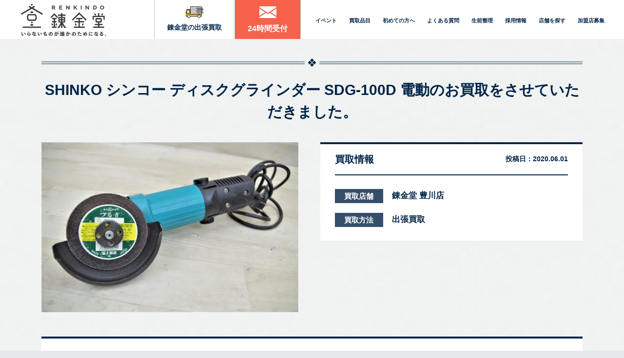

--- FILE ---
content_type: text/html; charset=UTF-8
request_url: https://renkindo.com/case/shinko-%E3%82%B7%E3%83%B3%E3%82%B3%E3%83%BC-%E3%83%87%E3%82%A3%E3%82%B9%E3%82%AF%E3%82%B0%E3%83%A9%E3%82%A4%E3%83%B3%E3%83%80%E3%83%BC-sdg-100d-%E9%9B%BB%E5%8B%95%E3%81%AE%E3%81%8A%E8%B2%B7%E5%8F%96/
body_size: 27622
content:
<!DOCTYPE html>
<html lang="ja">
<head prefix="og: http://ogp.me/ns# fb: http://ogp.me/ns/fb# article: http://ogp.me/ns/article#">

	<meta charset="utf-8">
	<meta http-equiv="Content-Type" content="text/html; charset=utf-8">
	<meta http-equiv="Content-Style-Type" content="text/css">
	<meta http-equiv="Content-Script-Type" content="text/javascript">
	<meta http-equiv="X-UA-Compatible" content="IE=edge">
	<meta name="google" content="notranslate">
	<meta name="viewport" content="width=device-width, minimum-scale=0.25, maximum-scale=2.0, initial-scale=1.0">


	<!-- meta title-->
	<title>SHINKO シンコー ディスクグラインダー SDG-100D 電動の買取実績【錬金堂】</title>
	<link rel="shortcut icon" type="image/vnd.microsoft.icon" href="https://renkindo.com/wp-content/themes/renkindo_cms_v1/lp-all_new/images/favicon-32x32.png">
	<link href="https://renkindo.com/wp-content/themes/renkindo_cms_v1/test.css" rel="stylesheet" type="text/css">
	<!-- 店舗アーカイブ絞り込み画面用CSS -->
			    <link rel="icon" type="image/png" sizes="16x16" href="https://renkindo.com/wp-content/themes/renkindo_cms_v1/lp-all_new/images/favicon-16x16.png">
    <link rel="icon" type="image/png" sizes="32x32" href="https://renkindo.com/wp-content/themes/renkindo_cms_v1/lp-all_new/images/favicon-32x32.png">
	<link rel="icon" type="image/png" sizes="96x96" href="https://renkindo.com/wp-content/themes/renkindo_cms_v1/lp-all_new/images/favicon-96x96.png">
	<!-- css -->
  <link rel="preconnect" href="https://fonts.googleapis.com">
  <link rel="preconnect" href="https://fonts.gstatic.com" crossorigin>
  <link href="https://fonts.googleapis.com/css2?family=Roboto+Condensed:ital,wght@0,100..900;1,100..900&family=Roboto:ital,wght@0,100;0,300;0,400;0,500;0,700;0,900;1,100;1,300;1,400;1,500;1,700;1,900&display=swap" rel="stylesheet">
  <link rel="stylesheet" href="https://renkindo.com/wp-content/themes/renkindo_cms_v1/css/slick.css" media="screen">
	<link rel="stylesheet" href="https://cdnjs.cloudflare.com/ajax/libs/lightbox2/2.11.3/css/lightbox.css">
	<noscript>
	Javascriptの設定を有効にしてください。お使いのブラウザはJavaScriptをサポートしていないか、JavaScriptの設定が無効になっています。このサイトでは、JavaScriptを使用しています。すべての機能をご利用希望の方は、JavaScriptを有効にしてください。
	</noscript>
	<script src="https://ajaxzip3.github.io/ajaxzip3.js" charset="UTF-8"></script>
	<!--[if lt IE 9]>
	<script type="text/javascript" src="http://html5shim.googlecode.com/svn/trunk/html5.js"></script>
	<![endif]-->
	<!-- Google Tag Manager -->
	<script>(function(w,d,s,l,i){w[l]=w[l]||[];w[l].push({'gtm.start':
	new Date().getTime(),event:'gtm.js'});var f=d.getElementsByTagName(s)[0],
	j=d.createElement(s),dl=l!='dataLayer'?'&l='+l:'';j.async=true;j.src=
	'https://www.googletagmanager.com/gtm.js?id='+i+dl;f.parentNode.insertBefore(j,f);
	})(window,document,'script','dataLayer','GTM-NCGXNVW');</script>
	<!-- End Google Tag Manager -->
	<meta name='robots' content='max-image-preview:large' />

<!-- All in One SEO Pack 3.3.5 によって Michael Torbert の Semper Fi Web Designob_start_detected [-1,-1] -->
<meta name="description"  content="SHINKO シンコー ディスクグラインダー SDG-100D 電動の買取実績のページです。錬金堂は買取実績1万件突破。お客様満足度98.4％突破。古い物、傷がある物、箱がなくても合わなくてもOK。一点からでも店頭の店舗から無料で出張査定いたします。" />

<meta name="keywords"  content="shinko,シンコー,ディスクグラインダー,sdg-100d,電動,直接引取限定,出張買取,不用品,買取,査定,出張,持込,ジャンク,古いもの,錬金堂,豊川" />

<script type="application/ld+json" class="aioseop-schema">{}</script>
<link rel="canonical" href="https://renkindo.com/case/shinko-シンコー-ディスクグラインダー-sdg-100d-電動のお買取/" />
<!-- All in One SEO Pack -->
<link rel='dns-prefetch' href='//yubinbango.github.io' />
<link rel='dns-prefetch' href='//ajax.googleapis.com' />
<link rel='dns-prefetch' href='//s.w.org' />
<script type="text/javascript">
window._wpemojiSettings = {"baseUrl":"https:\/\/s.w.org\/images\/core\/emoji\/14.0.0\/72x72\/","ext":".png","svgUrl":"https:\/\/s.w.org\/images\/core\/emoji\/14.0.0\/svg\/","svgExt":".svg","source":{"concatemoji":"https:\/\/renkindo.com\/wp-includes\/js\/wp-emoji-release.min.js?ver=6.0.11"}};
/*! This file is auto-generated */
!function(e,a,t){var n,r,o,i=a.createElement("canvas"),p=i.getContext&&i.getContext("2d");function s(e,t){var a=String.fromCharCode,e=(p.clearRect(0,0,i.width,i.height),p.fillText(a.apply(this,e),0,0),i.toDataURL());return p.clearRect(0,0,i.width,i.height),p.fillText(a.apply(this,t),0,0),e===i.toDataURL()}function c(e){var t=a.createElement("script");t.src=e,t.defer=t.type="text/javascript",a.getElementsByTagName("head")[0].appendChild(t)}for(o=Array("flag","emoji"),t.supports={everything:!0,everythingExceptFlag:!0},r=0;r<o.length;r++)t.supports[o[r]]=function(e){if(!p||!p.fillText)return!1;switch(p.textBaseline="top",p.font="600 32px Arial",e){case"flag":return s([127987,65039,8205,9895,65039],[127987,65039,8203,9895,65039])?!1:!s([55356,56826,55356,56819],[55356,56826,8203,55356,56819])&&!s([55356,57332,56128,56423,56128,56418,56128,56421,56128,56430,56128,56423,56128,56447],[55356,57332,8203,56128,56423,8203,56128,56418,8203,56128,56421,8203,56128,56430,8203,56128,56423,8203,56128,56447]);case"emoji":return!s([129777,127995,8205,129778,127999],[129777,127995,8203,129778,127999])}return!1}(o[r]),t.supports.everything=t.supports.everything&&t.supports[o[r]],"flag"!==o[r]&&(t.supports.everythingExceptFlag=t.supports.everythingExceptFlag&&t.supports[o[r]]);t.supports.everythingExceptFlag=t.supports.everythingExceptFlag&&!t.supports.flag,t.DOMReady=!1,t.readyCallback=function(){t.DOMReady=!0},t.supports.everything||(n=function(){t.readyCallback()},a.addEventListener?(a.addEventListener("DOMContentLoaded",n,!1),e.addEventListener("load",n,!1)):(e.attachEvent("onload",n),a.attachEvent("onreadystatechange",function(){"complete"===a.readyState&&t.readyCallback()})),(e=t.source||{}).concatemoji?c(e.concatemoji):e.wpemoji&&e.twemoji&&(c(e.twemoji),c(e.wpemoji)))}(window,document,window._wpemojiSettings);
</script>
<style type="text/css">
img.wp-smiley,
img.emoji {
	display: inline !important;
	border: none !important;
	box-shadow: none !important;
	height: 1em !important;
	width: 1em !important;
	margin: 0 0.07em !important;
	vertical-align: -0.1em !important;
	background: none !important;
	padding: 0 !important;
}
</style>
	<link rel='stylesheet' id='wp-block-library-css'  href='https://renkindo.com/wp-includes/css/dist/block-library/style.min.css?ver=1762996581' type='text/css' media='all' />
<style id='global-styles-inline-css' type='text/css'>
body{--wp--preset--color--black: #000000;--wp--preset--color--cyan-bluish-gray: #abb8c3;--wp--preset--color--white: #ffffff;--wp--preset--color--pale-pink: #f78da7;--wp--preset--color--vivid-red: #cf2e2e;--wp--preset--color--luminous-vivid-orange: #ff6900;--wp--preset--color--luminous-vivid-amber: #fcb900;--wp--preset--color--light-green-cyan: #7bdcb5;--wp--preset--color--vivid-green-cyan: #00d084;--wp--preset--color--pale-cyan-blue: #8ed1fc;--wp--preset--color--vivid-cyan-blue: #0693e3;--wp--preset--color--vivid-purple: #9b51e0;--wp--preset--gradient--vivid-cyan-blue-to-vivid-purple: linear-gradient(135deg,rgba(6,147,227,1) 0%,rgb(155,81,224) 100%);--wp--preset--gradient--light-green-cyan-to-vivid-green-cyan: linear-gradient(135deg,rgb(122,220,180) 0%,rgb(0,208,130) 100%);--wp--preset--gradient--luminous-vivid-amber-to-luminous-vivid-orange: linear-gradient(135deg,rgba(252,185,0,1) 0%,rgba(255,105,0,1) 100%);--wp--preset--gradient--luminous-vivid-orange-to-vivid-red: linear-gradient(135deg,rgba(255,105,0,1) 0%,rgb(207,46,46) 100%);--wp--preset--gradient--very-light-gray-to-cyan-bluish-gray: linear-gradient(135deg,rgb(238,238,238) 0%,rgb(169,184,195) 100%);--wp--preset--gradient--cool-to-warm-spectrum: linear-gradient(135deg,rgb(74,234,220) 0%,rgb(151,120,209) 20%,rgb(207,42,186) 40%,rgb(238,44,130) 60%,rgb(251,105,98) 80%,rgb(254,248,76) 100%);--wp--preset--gradient--blush-light-purple: linear-gradient(135deg,rgb(255,206,236) 0%,rgb(152,150,240) 100%);--wp--preset--gradient--blush-bordeaux: linear-gradient(135deg,rgb(254,205,165) 0%,rgb(254,45,45) 50%,rgb(107,0,62) 100%);--wp--preset--gradient--luminous-dusk: linear-gradient(135deg,rgb(255,203,112) 0%,rgb(199,81,192) 50%,rgb(65,88,208) 100%);--wp--preset--gradient--pale-ocean: linear-gradient(135deg,rgb(255,245,203) 0%,rgb(182,227,212) 50%,rgb(51,167,181) 100%);--wp--preset--gradient--electric-grass: linear-gradient(135deg,rgb(202,248,128) 0%,rgb(113,206,126) 100%);--wp--preset--gradient--midnight: linear-gradient(135deg,rgb(2,3,129) 0%,rgb(40,116,252) 100%);--wp--preset--duotone--dark-grayscale: url('#wp-duotone-dark-grayscale');--wp--preset--duotone--grayscale: url('#wp-duotone-grayscale');--wp--preset--duotone--purple-yellow: url('#wp-duotone-purple-yellow');--wp--preset--duotone--blue-red: url('#wp-duotone-blue-red');--wp--preset--duotone--midnight: url('#wp-duotone-midnight');--wp--preset--duotone--magenta-yellow: url('#wp-duotone-magenta-yellow');--wp--preset--duotone--purple-green: url('#wp-duotone-purple-green');--wp--preset--duotone--blue-orange: url('#wp-duotone-blue-orange');--wp--preset--font-size--small: 13px;--wp--preset--font-size--medium: 20px;--wp--preset--font-size--large: 36px;--wp--preset--font-size--x-large: 42px;}.has-black-color{color: var(--wp--preset--color--black) !important;}.has-cyan-bluish-gray-color{color: var(--wp--preset--color--cyan-bluish-gray) !important;}.has-white-color{color: var(--wp--preset--color--white) !important;}.has-pale-pink-color{color: var(--wp--preset--color--pale-pink) !important;}.has-vivid-red-color{color: var(--wp--preset--color--vivid-red) !important;}.has-luminous-vivid-orange-color{color: var(--wp--preset--color--luminous-vivid-orange) !important;}.has-luminous-vivid-amber-color{color: var(--wp--preset--color--luminous-vivid-amber) !important;}.has-light-green-cyan-color{color: var(--wp--preset--color--light-green-cyan) !important;}.has-vivid-green-cyan-color{color: var(--wp--preset--color--vivid-green-cyan) !important;}.has-pale-cyan-blue-color{color: var(--wp--preset--color--pale-cyan-blue) !important;}.has-vivid-cyan-blue-color{color: var(--wp--preset--color--vivid-cyan-blue) !important;}.has-vivid-purple-color{color: var(--wp--preset--color--vivid-purple) !important;}.has-black-background-color{background-color: var(--wp--preset--color--black) !important;}.has-cyan-bluish-gray-background-color{background-color: var(--wp--preset--color--cyan-bluish-gray) !important;}.has-white-background-color{background-color: var(--wp--preset--color--white) !important;}.has-pale-pink-background-color{background-color: var(--wp--preset--color--pale-pink) !important;}.has-vivid-red-background-color{background-color: var(--wp--preset--color--vivid-red) !important;}.has-luminous-vivid-orange-background-color{background-color: var(--wp--preset--color--luminous-vivid-orange) !important;}.has-luminous-vivid-amber-background-color{background-color: var(--wp--preset--color--luminous-vivid-amber) !important;}.has-light-green-cyan-background-color{background-color: var(--wp--preset--color--light-green-cyan) !important;}.has-vivid-green-cyan-background-color{background-color: var(--wp--preset--color--vivid-green-cyan) !important;}.has-pale-cyan-blue-background-color{background-color: var(--wp--preset--color--pale-cyan-blue) !important;}.has-vivid-cyan-blue-background-color{background-color: var(--wp--preset--color--vivid-cyan-blue) !important;}.has-vivid-purple-background-color{background-color: var(--wp--preset--color--vivid-purple) !important;}.has-black-border-color{border-color: var(--wp--preset--color--black) !important;}.has-cyan-bluish-gray-border-color{border-color: var(--wp--preset--color--cyan-bluish-gray) !important;}.has-white-border-color{border-color: var(--wp--preset--color--white) !important;}.has-pale-pink-border-color{border-color: var(--wp--preset--color--pale-pink) !important;}.has-vivid-red-border-color{border-color: var(--wp--preset--color--vivid-red) !important;}.has-luminous-vivid-orange-border-color{border-color: var(--wp--preset--color--luminous-vivid-orange) !important;}.has-luminous-vivid-amber-border-color{border-color: var(--wp--preset--color--luminous-vivid-amber) !important;}.has-light-green-cyan-border-color{border-color: var(--wp--preset--color--light-green-cyan) !important;}.has-vivid-green-cyan-border-color{border-color: var(--wp--preset--color--vivid-green-cyan) !important;}.has-pale-cyan-blue-border-color{border-color: var(--wp--preset--color--pale-cyan-blue) !important;}.has-vivid-cyan-blue-border-color{border-color: var(--wp--preset--color--vivid-cyan-blue) !important;}.has-vivid-purple-border-color{border-color: var(--wp--preset--color--vivid-purple) !important;}.has-vivid-cyan-blue-to-vivid-purple-gradient-background{background: var(--wp--preset--gradient--vivid-cyan-blue-to-vivid-purple) !important;}.has-light-green-cyan-to-vivid-green-cyan-gradient-background{background: var(--wp--preset--gradient--light-green-cyan-to-vivid-green-cyan) !important;}.has-luminous-vivid-amber-to-luminous-vivid-orange-gradient-background{background: var(--wp--preset--gradient--luminous-vivid-amber-to-luminous-vivid-orange) !important;}.has-luminous-vivid-orange-to-vivid-red-gradient-background{background: var(--wp--preset--gradient--luminous-vivid-orange-to-vivid-red) !important;}.has-very-light-gray-to-cyan-bluish-gray-gradient-background{background: var(--wp--preset--gradient--very-light-gray-to-cyan-bluish-gray) !important;}.has-cool-to-warm-spectrum-gradient-background{background: var(--wp--preset--gradient--cool-to-warm-spectrum) !important;}.has-blush-light-purple-gradient-background{background: var(--wp--preset--gradient--blush-light-purple) !important;}.has-blush-bordeaux-gradient-background{background: var(--wp--preset--gradient--blush-bordeaux) !important;}.has-luminous-dusk-gradient-background{background: var(--wp--preset--gradient--luminous-dusk) !important;}.has-pale-ocean-gradient-background{background: var(--wp--preset--gradient--pale-ocean) !important;}.has-electric-grass-gradient-background{background: var(--wp--preset--gradient--electric-grass) !important;}.has-midnight-gradient-background{background: var(--wp--preset--gradient--midnight) !important;}.has-small-font-size{font-size: var(--wp--preset--font-size--small) !important;}.has-medium-font-size{font-size: var(--wp--preset--font-size--medium) !important;}.has-large-font-size{font-size: var(--wp--preset--font-size--large) !important;}.has-x-large-font-size{font-size: var(--wp--preset--font-size--x-large) !important;}
</style>
<link rel='stylesheet' id='wp-pagenavi-css'  href='https://renkindo.com/wp-content/plugins/wp-pagenavi/pagenavi-css.css?ver=2.70' type='text/css' media='all' />
<link rel='stylesheet' id='main-style-css'  href='https://renkindo.com/wp-content/themes/renkindo_cms_v1/style.css?ver=1762996581' type='text/css' media='all' />
<link rel='stylesheet' id='single-shop-style-css'  href='https://renkindo.com/wp-content/themes/renkindo_cms_v1/css/single-shop.css?ver=1764299128' type='text/css' media='all' />
<link rel='stylesheet' id='single-case-style-css'  href='https://renkindo.com/wp-content/themes/renkindo_cms_v1/css/single-case.css?ver=1742382023' type='text/css' media='all' />
<link rel='stylesheet' id='taxonomy-item_cat-style-css'  href='https://renkindo.com/wp-content/themes/renkindo_cms_v1/css/taxonomy-item_cat.css?ver=1760924449' type='text/css' media='all' />
<link rel='shortlink' href='https://renkindo.com/?p=783' />
<noscript><style>.lazyload[data-src]{display:none !important;}</style></noscript><style>.lazyload{background-image:none !important;}.lazyload:before{background-image:none !important;}</style><!-- 構造化データマークアップ -->
<!-- 構造化データマークアップ end -->






<!-- よくある質問(店舗詳細/カテゴリ詳細/実績詳細ページ) - FAQ -　構造化データ -->

<!-- よくある質問(店舗詳細/カテゴリ詳細/実績詳細ページ/front-page/kaitoriページ) - FAQ -　構造化データ -->
<script type="application/ld+json">
{
    "@context": "https://schema.org",
    "@type": "FAQPage",
    "mainEntity": [
        {"@type":"Question","name":"有名なメーカーではないものでも良い？？","acceptedAnswer":{"@type":"Answer","text":"メーカーは不問です。有名メーカーのものや個別に確認してもらいたいものは事前にお申し出ください。"}},{"@type":"Question","name":"箱や付属品がないものでも大丈夫？","acceptedAnswer":{"@type":"Answer","text":"ジャンク品として買取します。ただし、付属品等が揃っている方がより高く買取できます。"}},{"@type":"Question","name":"電話で査定してもらえますか？","acceptedAnswer":{"@type":"Answer","text":"申し訳ございません。電話査定は行っておりません。基本量り買いになる為、状態が良い、希少品である場合は個別出張査定をお申し込みください。"}},{"@type":"Question","name":"買取にならなくてもいいからどうにかしてほしい","acceptedAnswer":{"@type":"Answer","text":"どうぞ錬金堂をご利用ください。対象品目であればよろこんでお引取りいたします。"}}    ]
}
</script>

<!-- 地方ブロック／都道府県で絞り込んだ一覧画面のcanonialの設定 -->
<!-- sort_areaのパラメーター有り→/shop/?sort_area=〇〇、ラメーター無し→/shop/-->
<!-- ?sort_area=hokkaido-blockのときだけ'-block'を削除　-->


</head>

<body class="case-template-default single single-case postid-783 case-singular-page">
<!-- Google Tag Manager (noscript) -->
<noscript><iframe src="https://www.googletagmanager.com/ns.html?id=GTM-NCGXNVW"
height="0" width="0" style="display:none;visibility:hidden"></iframe></noscript>
<!-- End Google Tag Manager (noscript) -->
<!--[if gte IE 8]>
<p class="ta-center">古いブラウザで閲覧しています。ブラウザを最新の状態にしてご覧ください。</p>
<![endif]-->
<div class="wrapper">
<!-- Header Start -->
<header role="header" class="site-header">
<!--  shopのページのみヘッダー上に差し込み -->
<!--  店舗詳細02 shopのページのみヘッダー上に差し込みend -->
					<div class="container">
		<div class="flex">
						<div class="header-logo">
								
				<a href="https://renkindo.com/">
											<img src="[data-uri]" alt="錬金堂 いらないものが誰かのためになる。" width="180" height="61" data-src="https://renkindo.com/wp-content/themes/renkindo_cms_v1/images/logo.svg" decoding="async" class="lazyload" data-eio-rwidth="180" data-eio-rheight="61"><noscript><img src="https://renkindo.com/wp-content/themes/renkindo_cms_v1/images/logo.svg" alt="錬金堂 いらないものが誰かのためになる。" width="180" height="61" data-eio="l"></noscript>
									</a>
			</div>
			<!-- Nav Start -->
			<nav role="navigation" class="site-navigation">
				<ul class="nav-main">
					<li class="nav-kaitori">
						<a href="https://renkindo.com/kaitori/">錬金堂の出張買取</a>
					</li>
					<li class="nav-kaitori2">
						<a href="https://renkindo.com/contact/">24時間受付</a>
					</li>
				</ul>
				<ul class="nav-sub">
					<li>
						<a href="https://renkindo.com/event/?sort_schedule=open">イベント</a>
					</li>
					<li>
						<a href="https://renkindo.com/#top-items">買取品目</a>
					</li>
					<li>
						<a href="https://renkindo.com/customer/">初めての方へ</a>
					</li>
					<li>
						<a href="https://renkindo.com/faq/">よくある質問</a>
					</li>
					<li>
						<a href="https://renkindo.com/seizenseiri/">生前整理</a>
					</li>
					<li>
						<a href="https://renkindo.com/recruit/">採用情報</a>
					</li>
									<li>
					<a href="https://renkindo.com/shop/">店舗を探す</a>
					</li>
									<li>
						<a href="https://renkindo.com/entre/">加盟店募集</a>
					</li>

				</ul>
				</nav>
<!-- Nav End -->
<ul class="header-sp-menu cf hidden-lg">
    
  
    <li class="shop-detail-sp-item">
      <a href="tel:050-1721-8688" id="ordernum_head">
          <img src="[data-uri]" alt="お電話はこちら" width="70" height="50" data-src="https://renkindo.com/wp-content/themes/renkindo_cms_v1/images/shop/header_btn_tel.png" decoding="async" class="lazyload" data-eio-rwidth="140" data-eio-rheight="100"><noscript><img src="https://renkindo.com/wp-content/themes/renkindo_cms_v1/images/shop/header_btn_tel.png" alt="お電話はこちら" width="70" height="50" data-eio="l"></noscript>
      </a>
  </li>
  <li class="shop-detail-sp-item">
      <a href="https://renkindo.com/contact/">
          <img src="[data-uri]" alt="お問い合わせ" width="70" height="50" data-src="https://renkindo.com/wp-content/themes/renkindo_cms_v1/images/shop/header_btn_form.png" decoding="async" class="lazyload" data-eio-rwidth="140" data-eio-rheight="100"><noscript><img src="https://renkindo.com/wp-content/themes/renkindo_cms_v1/images/shop/header_btn_form.png" alt="お問い合わせ" width="70" height="50" data-eio="l"></noscript>
      </a>
  </li>
  
  				<li class="sp-menu">
					<a href="javascript:void(0);" id="nav-toggle-btn">
						<div class="hamburger">
							<span></span>
							<span></span>
							<span></span>
						</div>
						メニュー
					</a>
				</li>
			</ul>
		</div>
	</div>
</header>
<!-- Header End -->

<!-- Main_image Start -->
<div class="page-title">
    
	

</div><!-- .page-title -->
<!-- breadcrumbs表示の条件 -->

<!-- Main_image End -->

<!-- Main Start -->
<main role="main" class="main">
<!-- stg02  header.php --><!-- Main Start -->
<!-- Contents Start -->
<div class="contents">
		<section class="case-detail-v2">
		<section class="case-detail-v2__top">
			<div class="container">
				<div class="inner">
					<h1 class="post-title">SHINKO シンコー ディスクグラインダー SDG-100D 電動のお買取をさせていただきました。</h1>
										<div class="case-detail-main">
						<div class="case-detail-main__thumbnail">
							<img src="[data-uri]" alt="SHINKO シンコー ディスクグラインダー SDG-100D 電動" data-src="https://renkindo.com/wp-content/uploads/2020/06/14d931af67fbcf37d1faf55d2f500f4b-1024x678.jpg" decoding="async" class="lazyload" data-eio-rwidth="1024" data-eio-rheight="678"><noscript><img src="https://renkindo.com/wp-content/uploads/2020/06/14d931af67fbcf37d1faf55d2f500f4b-1024x678.jpg" alt="SHINKO シンコー ディスクグラインダー SDG-100D 電動" data-eio="l"></noscript>						</div>
						<div class="case-detail-main__data">
							<div class="box">
								<div class="data-header">
									<h2><span>買取情報</span></h2>
									<div class="post-date">投稿日：<time>2020.06.01</time></div>
								</div>
								<div class="data-body">
																											<dl>
									<dt>買取店舗</dt>
									<dd>
									<a href="https://renkindo.com/shop/toyokawa/">錬金堂 豊川店</a>
									</dd>
									</dl>
																											<dl>
									<dt><span>買取方法</span></dt>
									<dd>
									<span class="type-trip">出張買取</span>
																		</dd>
									</dl>
																	</div>
							</div>
						</div><!-- .post-data -->
					</div><!-- .case-detail-main -->
					<div class="case-detail-contents">
					<h2><span>買取アイテムの仕様</span></h2>
					<ul class="case-category-tree"><li><a href="https://renkindo.com/item/work-tool/">工具</a></li><li><a href="https://renkindo.com/item/work-tool/power-tool/">電動工具</a></li></ul>					<table class="case-detail-table">
						<tbody>
													</tbody>
					</table>
										</div><!-- .case-detail-contents -->
										<div class="case-detail-comment">
						<h2>
							<img src="[data-uri]" alt="Comment" width="87" height="20" data-src="https://renkindo.com/wp-content/themes/renkindo_cms_v1/images/case/tit_comment.png" decoding="async" class="lazyload" data-eio-rwidth="175" data-eio-rheight="39"><noscript><img src="https://renkindo.com/wp-content/themes/renkindo_cms_v1/images/case/tit_comment.png" alt="Comment" width="87" height="20" data-eio="l"></noscript>
							<span class="txt">買取アイテムのコメント</span>
						</h2>
						<div class="row">
							<div class="staff-img">
							<img src="[data-uri]" alt="Staff" width="247" height="299" data-src="https://renkindo.com/wp-content/themes/renkindo_cms_v1/images/case/comment_staff.png" decoding="async" class="lazyload" data-eio-rwidth="247" data-eio-rheight="299"><noscript><img src="https://renkindo.com/wp-content/themes/renkindo_cms_v1/images/case/comment_staff.png" alt="Staff" width="247" height="299" data-eio="l"></noscript>
							</div>
							<div class="comment">
								お電話で問い合わせいただき、即日でSHINKO シンコー ディスクグラインダー SDG-100D 電動の査定に伺いました。<br />
<br />
家庭用ではトップクラスともいわれる新興製作所のディスクグラインダー です。<br />
やや使用感は見受けられるものの、動作確認をいたしましたところ問題ありませんでしたので、その場で高額買取させて頂きました。<br />
<br />
もしかしたら査定してもらえないのではないか？という不安があるものも、錬金堂ならしっかり査定いたします。SHINKO シンコー ディスクグラインダー SDG-100D 電動の買取をご検討中のお客様は是非錬金堂までお問い合わせください！どうもありがとうございました。<br />
<br />
----------------------------------<br />
★無料出張査定のご相談はお気軽に！<br />
査定時間5分～10分前後を平均時間として、なるべくご自宅に上がらないように査定をしております。<br />
他社様と比較検討をされた上で決めて頂く形でも大歓迎です。お気軽な気持ちでご相談ください。<br />
<br />
★出張買取エリア<br />
【愛知県】豊川市<br />
<br />
★不用品の出張買取なら錬金堂にお任せください。<br />
錬金堂　豊川店（愛知県豊川市西豊町2-17）<br />
フレッシュマートマルイチ豊川店（ロプラ）店跡地！駐車場もありますのでお持込大歓迎です！							</div>
						</div>
					</div><!-- .case-detail-comment -->
														</div><!-- .inner -->
			</div><!-- .container -->
		</section><!-- .case-detail-v2__top -->
				<section class="item-cat-toppage__case">
			<div class="heading container">
				<h2 class="inner short-title">工具<strong>買取実績</strong></h2>
			</div>
			<div class="contents container">
				<div class="inner">
										<ul class="item-cat-case-list">
											<li>
						<div class="thumbnail">
								<a href="https://renkindo.com/case/2025122626/">
								<img width="700" height="420" src="[data-uri]" class="attachment-archive-thumbnail size-archive-thumbnail wp-post-image lazyload" alt="" loading="lazy" data-src="https://renkindo.com/wp-content/uploads/2025/12/ec1ef0fbc169293dc86e90ba90e01c97-700x420.jpg" decoding="async" data-eio-rwidth="700" data-eio-rheight="420" /><noscript><img width="700" height="420" src="https://renkindo.com/wp-content/uploads/2025/12/ec1ef0fbc169293dc86e90ba90e01c97-700x420.jpg" class="attachment-archive-thumbnail size-archive-thumbnail wp-post-image" alt="" loading="lazy" data-eio="l" /></noscript>								</a>
							</div>
							<div class="content">
								<h3 class="post-title"><a href="https://renkindo.com/case/2025122626/">Panasonic 充電ハンマドリル EZ7881 集じんシステム EZ9X400  ...</a></h3>
								<p class="post-comment">お客さまより、出張買取をご利用いただき、Panasonic 充電ハンマドリル E...</p>
								<div class="post-date">2025/12/26買取</div>
																<div class="shop-name">
									錬金堂 三郷早稲田店								</div>
																<a href="https://renkindo.com/case/2025122626/" class="btn">詳しく見る</a>
							</div>
						</li>
											<li>
						<div class="thumbnail">
								<a href="https://renkindo.com/case/2025122625/">
								<img width="700" height="420" src="[data-uri]" class="attachment-archive-thumbnail size-archive-thumbnail wp-post-image lazyload" alt="" loading="lazy" data-src="https://renkindo.com/wp-content/uploads/2025/12/f8495b31fa56ffb1e63521c885be8c32-700x420.jpg" decoding="async" data-eio-rwidth="700" data-eio-rheight="420" /><noscript><img width="700" height="420" src="https://renkindo.com/wp-content/uploads/2025/12/f8495b31fa56ffb1e63521c885be8c32-700x420.jpg" class="attachment-archive-thumbnail size-archive-thumbnail wp-post-image" alt="" loading="lazy" data-eio="l" /></noscript>								</a>
							</div>
							<div class="content">
								<h3 class="post-title"><a href="https://renkindo.com/case/2025122625/">TRAKKER トラッカー 電動ウインチのお買い取りをさせて頂きました。</a></h3>
								<p class="post-comment">お客さまよりお電話にてお問い合わせいただき、TRAKKER トラッカー 電動ウイ...</p>
								<div class="post-date">2025/12/26買取</div>
																<div class="shop-name">
									錬金堂 三郷早稲田店								</div>
																<a href="https://renkindo.com/case/2025122625/" class="btn">詳しく見る</a>
							</div>
						</li>
											<li>
						<div class="thumbnail">
								<a href="https://renkindo.com/case/2025122622/">
								<img width="700" height="420" src="[data-uri]" class="attachment-archive-thumbnail size-archive-thumbnail wp-post-image lazyload" alt="" loading="lazy" data-src="https://renkindo.com/wp-content/uploads/2025/12/5f7a956c55479e725724d556d2d43b33-700x420.jpg" decoding="async" data-eio-rwidth="700" data-eio-rheight="420" /><noscript><img width="700" height="420" src="https://renkindo.com/wp-content/uploads/2025/12/5f7a956c55479e725724d556d2d43b33-700x420.jpg" class="attachment-archive-thumbnail size-archive-thumbnail wp-post-image" alt="" loading="lazy" data-eio="l" /></noscript>								</a>
							</div>
							<div class="content">
								<h3 class="post-title"><a href="https://renkindo.com/case/2025122622/">ASADA バンドソー BANDSAW BEAVER4 アサダのお買い取りをさせて頂 ...</a></h3>
								<p class="post-comment">お客さまよりお電話にてご連絡いただき、ASADA バンドソー BANDSAW B...</p>
								<div class="post-date">2025/12/26買取</div>
																<div class="shop-name">
									錬金堂 三郷早稲田店								</div>
																<a href="https://renkindo.com/case/2025122622/" class="btn">詳しく見る</a>
							</div>
						</li>
											<li>
						<div class="thumbnail">
								<a href="https://renkindo.com/case/2025122550/">
								<img width="700" height="420" src="[data-uri]" class="attachment-archive-thumbnail size-archive-thumbnail wp-post-image lazyload" alt="" loading="lazy" data-src="https://renkindo.com/wp-content/uploads/2025/12/91f85aca0718eb4e119bbed1bb0040bf-700x420.jpg" decoding="async" data-eio-rwidth="700" data-eio-rheight="420" /><noscript><img width="700" height="420" src="https://renkindo.com/wp-content/uploads/2025/12/91f85aca0718eb4e119bbed1bb0040bf-700x420.jpg" class="attachment-archive-thumbnail size-archive-thumbnail wp-post-image" alt="" loading="lazy" data-eio="l" /></noscript>								</a>
							</div>
							<div class="content">
								<h3 class="post-title"><a href="https://renkindo.com/case/2025122550/">makita インパクトドライバ TD161D マキタ 充電式インパクトドライバ 1 ...</a></h3>
								<p class="post-comment">お客さまよりお電話にてご依頼いただき、makita インパクトドライバ TD16...</p>
								<div class="post-date">2025/12/25買取</div>
																<div class="shop-name">
									錬金堂 藤沢店								</div>
																<a href="https://renkindo.com/case/2025122550/" class="btn">詳しく見る</a>
							</div>
						</li>
											<li>
						<div class="thumbnail">
								<a href="https://renkindo.com/case/2025122547/">
								<img width="700" height="420" src="[data-uri]" class="attachment-archive-thumbnail size-archive-thumbnail wp-post-image lazyload" alt="" loading="lazy" data-src="https://renkindo.com/wp-content/uploads/2025/12/94a47ab63070aeeca3c0fe1b433ccae6-700x420.jpg" decoding="async" data-eio-rwidth="700" data-eio-rheight="420" /><noscript><img width="700" height="420" src="https://renkindo.com/wp-content/uploads/2025/12/94a47ab63070aeeca3c0fe1b433ccae6-700x420.jpg" class="attachment-archive-thumbnail size-archive-thumbnail wp-post-image" alt="" loading="lazy" data-eio="l" /></noscript>								</a>
							</div>
							<div class="content">
								<h3 class="post-title"><a href="https://renkindo.com/case/2025122547/">makita トリマ 3701 マキタ トリマ 電動工具のお買い取りをさせて頂きまし ...</a></h3>
								<p class="post-comment">お客さまよりお電話にてお問い合わせいただき、makita トリマ 3701 マキ...</p>
								<div class="post-date">2025/12/25買取</div>
																<div class="shop-name">
									錬金堂 藤沢店								</div>
																<a href="https://renkindo.com/case/2025122547/" class="btn">詳しく見る</a>
							</div>
						</li>
											<li>
						<div class="thumbnail">
								<a href="https://renkindo.com/case/2025122541/">
								<img width="700" height="420" src="[data-uri]" class="attachment-archive-thumbnail size-archive-thumbnail wp-post-image lazyload" alt="" loading="lazy" data-src="https://renkindo.com/wp-content/uploads/2025/12/c3838fe3ac3c863e9fcf81b71e7f2b6b-700x420.jpg" decoding="async" data-eio-rwidth="700" data-eio-rheight="420" /><noscript><img width="700" height="420" src="https://renkindo.com/wp-content/uploads/2025/12/c3838fe3ac3c863e9fcf81b71e7f2b6b-700x420.jpg" class="attachment-archive-thumbnail size-archive-thumbnail wp-post-image" alt="" loading="lazy" data-eio="l" /></noscript>								</a>
							</div>
							<div class="content">
								<h3 class="post-title"><a href="https://renkindo.com/case/2025122541/">makita 充電式ペンインインパクトドライバ TD021D マキタ 7.2V バッ ...</a></h3>
								<p class="post-comment">お客さまよりお電話でご連絡いただき、早速、makita 充電式ペンインインパクト...</p>
								<div class="post-date">2025/12/25買取</div>
																<div class="shop-name">
									錬金堂 藤沢店								</div>
																<a href="https://renkindo.com/case/2025122541/" class="btn">詳しく見る</a>
							</div>
						</li>
											<li>
						<div class="thumbnail">
								<a href="https://renkindo.com/case/2025122506/">
								<img width="700" height="420" src="[data-uri]" class="attachment-archive-thumbnail size-archive-thumbnail wp-post-image lazyload" alt="" loading="lazy" data-src="https://renkindo.com/wp-content/uploads/2025/12/2d3ce313e2677d7700c404e94846d9b4-700x420.jpg" decoding="async" data-eio-rwidth="700" data-eio-rheight="420" /><noscript><img width="700" height="420" src="https://renkindo.com/wp-content/uploads/2025/12/2d3ce313e2677d7700c404e94846d9b4-700x420.jpg" class="attachment-archive-thumbnail size-archive-thumbnail wp-post-image" alt="" loading="lazy" data-eio="l" /></noscript>								</a>
							</div>
							<div class="content">
								<h3 class="post-title"><a href="https://renkindo.com/case/2025122506/">makita ML807 マキタ 充電式LEDワークライト 14.4V/18V 本体 ...</a></h3>
								<p class="post-comment">お客さまよりお電話にてご連絡いただき、早速makita ML807 マキタ 充電...</p>
								<div class="post-date">2025/12/25買取</div>
																<div class="shop-name">
									錬金堂 藤沢店								</div>
																<a href="https://renkindo.com/case/2025122506/" class="btn">詳しく見る</a>
							</div>
						</li>
											<li>
						<div class="thumbnail">
								<a href="https://renkindo.com/case/2025122006/">
								<img width="700" height="420" src="[data-uri]" class="attachment-archive-thumbnail size-archive-thumbnail wp-post-image lazyload" alt="" loading="lazy" data-src="https://renkindo.com/wp-content/uploads/2025/12/1cb1bc7bb74b77bf12f2e39b6c26f24b-700x420.jpg" decoding="async" data-eio-rwidth="700" data-eio-rheight="420" /><noscript><img width="700" height="420" src="https://renkindo.com/wp-content/uploads/2025/12/1cb1bc7bb74b77bf12f2e39b6c26f24b-700x420.jpg" class="attachment-archive-thumbnail size-archive-thumbnail wp-post-image" alt="" loading="lazy" data-eio="l" /></noscript>								</a>
							</div>
							<div class="content">
								<h3 class="post-title"><a href="https://renkindo.com/case/2025122006/">小俣製作所 スーパータワー GL6S セビー高速ウィンチ W950V 荷揚げ機 Om ...</a></h3>
								<p class="post-comment">お客さまよりお電話にてご依頼いただき、小俣製作所 スーパータワー GL6S セビ...</p>
								<div class="post-date">2025/12/20買取</div>
																<div class="shop-name">
									錬金堂 埼玉戸田輸出センター								</div>
																<a href="https://renkindo.com/case/2025122006/" class="btn">詳しく見る</a>
							</div>
						</li>
										</ul>
					<div class="btn-area">
						<a href="https://renkindo.com/item/work-tool/?page=2/" class="btn btn-primary">もっと見る</a>					</div>
								</div>
			</div>
		</section>

		
		<section class="item-cat-toppage__cta">
			<div class="container">
				<div class="illust">
					<img src="[data-uri]" alt="" data-src="https://renkindo.com/wp-content/themes/renkindo_cms_v1/images/item_cat/cta_illust.png" decoding="async" class="lazyload" data-eio-rwidth="184" data-eio-rheight="122"><noscript><img src="https://renkindo.com/wp-content/themes/renkindo_cms_v1/images/item_cat/cta_illust.png" alt="" data-eio="l"></noscript>
				</div>
				<div class="inner">
					<h2 class="cta-title-2"><span class="fw-normal">錬金堂<small>は</small></span><br>普通なら<span class="fc-red">捨ててしまうようなもの</span>でも<br><strong>一生懸命、査定・買取<small>いたします!</small></strong></h2>
					<div class="row">
						<div class="img">
							<img src="[data-uri]" alt="" data-src="https://renkindo.com/wp-content/themes/renkindo_cms_v1/images/item_cat/cta_img02.jpg" decoding="async" class="lazyload" data-eio-rwidth="750" data-eio-rheight="461"><noscript><img src="https://renkindo.com/wp-content/themes/renkindo_cms_v1/images/item_cat/cta_img02.jpg" alt="" data-eio="l"></noscript>
						</div>
						<div class="txt">
							<p>古いもの、壊れているもの、欠損しているものなど「これ値段つくの？」「査定してもらえるの？」と思うようなものでも、極力お値段をつけて買取いたします。<br>捨ててしまう前にまず一度私たちにお見せください。<br>ご自宅に眠っているもの全部まとめて査定いたします。</p>
						</div>
					</div>
					<div class="cta-buttons">
						<div class="fukidashi-txt">
							<p>まずは<span class="fc-red">電話で無料査定申し込み！</span></p>
						</div>
						<div class="tel-button">
							<a href="tel:050-1721-8688" class="cv-tel-btn" id="ordernum_1">
								<span class="tel-number">050-1721-8688</span>
								<span class="txt">お電話はこちらをタップ</span>
								<span class="time-info">《営業時間》10:00〜19:00 年中無休</span>
							</a>
						</div>
						<div class="form-button">
							<a href="https://renkindo.com/contact/" class="cv-form-btn">
								<span class="btn-txt">買取のご相談フォーム</span>
								<small>《 24時間 365日受付中 》</small>
							</a>
						</div>
						<div class="shop-button">
							<a href="https://renkindo.com/shop/" class="cv-shop-btn">錬金堂の店舗を探す</a>
						</div>
					</div>
				</div><!-- .inner -->
			</div><!-- .container -->
		</section>

		
		<section class="item-cat-toppage__point">
			<div class="container">
				<div class="inner">
					<div class="heading">
						<img src="[data-uri]" alt="Point" width="140" height="113" data-src="https://renkindo.com/wp-content/themes/renkindo_cms_v1/images/item_cat/point_tit_illust.png" decoding="async" class="lazyload" data-eio-rwidth="173" data-eio-rheight="141"><noscript><img src="https://renkindo.com/wp-content/themes/renkindo_cms_v1/images/item_cat/point_tit_illust.png" alt="Point" width="140" height="113" data-eio="l"></noscript>
						<h2>査定のポイント</h2>
					</div>
					<ul class="point-list">
						<li>
							<h3>お品物の状態</h3>
							<p>傷や汚れなどの使用感によって査定額は変わります。また型落ちになると査定額が安くなる傾向にあります。不要になった場合はなるべく早く買取に出すことをおすすめします。</p>
						</li>
						<li>
							<h3>ブランド、メーカー</h3>
							<p>人気のブランド商品や品質に定評のあるメーカー品は査定額がアップします。</p>
						</li>
						<li>
							<h3>付属品が揃っているか</h3>
							<p>箱やパッケージ、保証書や説明書など、購入時の付属品が揃っているものは高く買取をさせていただいています。</p>
						</li>
						<li>
							<h3>まとめ売り</h3>
							<p>単品では値段がつかないようなものでも、まとめて査定させていただくことで価格がつきます。錬金堂ではどんなものでも査定をさせていただきますので、お気軽にお問い合わせください。</p>
						</li>
											</ul>
				</div><!-- .inner -->
			</div><!-- .container -->
		</section>
		<section class="shop-detail-v2__reason">
			<div class="container">
				<div class="inner">
					<h2>
						<img src="[data-uri]" alt="錬金堂が選ばれる理由" width="674" height="157" data-src="https://renkindo.com/wp-content/themes/renkindo_cms_v1/images/shop/reason_tit.png" decoding="async" class="lazyload" data-eio-rwidth="674" data-eio-rheight="157"><noscript><img src="https://renkindo.com/wp-content/themes/renkindo_cms_v1/images/shop/reason_tit.png" alt="錬金堂が選ばれる理由" width="674" height="157" data-eio="l"></noscript>
					</h2>
					<div class="reason-items">
						<div class="item">
							<h3 class="item-title">理由 その1</h3>
							<div class="item-contents">
								<div class="item-copy">
									<p><span class="fc-red">査定、出張費無料！</span><br>金額に納得いただけなければ<br>売らなくてもOK！</p>
								</div>
								<div class="item-img">
								<img src="[data-uri]" alt="買取キャンセル" width="224" height="140" data-src="https://renkindo.com/wp-content/themes/renkindo_cms_v1/images/shop/reason_img01.png" decoding="async" class="lazyload" data-eio-rwidth="447" data-eio-rheight="280"><noscript><img src="https://renkindo.com/wp-content/themes/renkindo_cms_v1/images/shop/reason_img01.png" alt="買取キャンセル" width="224" height="140" data-eio="l"></noscript>
								</div>
								<div class="item-comment">
									<p>金額に納得していただなければキャンセルして頂いても構いません！査定費、出張費無料ですのでお気軽にお問い合わせください。</p>
								</div>
							</div>
						</div><!-- .item -->
						<div class="item">
							<h3 class="item-title">理由 その2</h3>
							<div class="item-contents">
								<div class="item-copy">
									<p><span class="fc-red">なんでも</span>査定できる！</p>
								</div>
								<div class="item-img">
								<img src="[data-uri]" alt="豊富な買取可能品目" width="284" height="127" data-src="https://renkindo.com/wp-content/themes/renkindo_cms_v1/images/shop/reason_img02.png" decoding="async" class="lazyload" data-eio-rwidth="568" data-eio-rheight="255"><noscript><img src="https://renkindo.com/wp-content/themes/renkindo_cms_v1/images/shop/reason_img02.png" alt="豊富な買取可能品目" width="284" height="127" data-eio="l"></noscript>
								</div>
								<div class="item-comment">
									<p>普通のリサイクルショップではありえないほどの豊富な買取可能品目。ご家庭にあるものからお店・音楽スタジオ・飲食店・オフィス用品なんでも査定いたしますので、迷われているなら一度お電話ください！</p>
								</div>
							</div>
						</div><!-- .item -->
						<div class="item">
							<h3 class="item-title">理由 その3</h3>
							<div class="item-contents">
								<div class="item-copy">
									<p>フリマアプリより<br class="hidden-lg hidden-md"><span class="fc-red">手間がかからない！</span><br><span class="fc-red">安心！即現金化</span>可能</p>
								</div>
								<div class="item-img">
								<img src="[data-uri]" alt="現金手渡し" width="167" height="146" data-src="https://renkindo.com/wp-content/themes/renkindo_cms_v1/images/shop/reason_img03.png" decoding="async" class="lazyload" data-eio-rwidth="335" data-eio-rheight="292"><noscript><img src="https://renkindo.com/wp-content/themes/renkindo_cms_v1/images/shop/reason_img03.png" alt="現金手渡し" width="167" height="146" data-eio="l"></noscript>
								</div>
								<div class="item-comment">
									<p>出張買取ならフリマアプリと違って宅配業者への受け渡し、梱包、購入者とのやり取りなど出品の手間がかかりません！”いいね”だけついて売れなかったモノも錬金堂ならいつでも査定、買取が決まり次第その場で現金をお渡しできます。</p>
								</div>
							</div>
						</div><!-- .item -->
						<div class="item">
							<h3 class="item-title">理由 その4</h3>
							<div class="item-contents">
								<div class="item-copy">
									<p><span class="fc-red">近くに実店舗がある</span>ので<br>安心！</p>
								</div>
								<div class="item-img">
								<img src="[data-uri]" alt="現金手渡し" width="166" height="160" data-src="https://renkindo.com/wp-content/themes/renkindo_cms_v1/images/shop/reason_img04.png" decoding="async" class="lazyload" data-eio-rwidth="168" data-eio-rheight="162"><noscript><img src="https://renkindo.com/wp-content/themes/renkindo_cms_v1/images/shop/reason_img04.png" alt="現金手渡し" width="166" height="160" data-eio="l"></noscript>
								</div>
								<div class="item-comment">
									<p>錬金堂は地域密着型のお店です！お電話一本で即日ご自宅へ伺えます。また、店頭でも査定を行なっているので気軽にお越しください。</p>
								</div>
							</div>
						</div><!-- .item -->
					</div><!-- .reason-items -->
				</div>
			</div>
		</section><!-- .shop-detail-v2__reason -->
		<section class="shop-detail-v2__trouble">
			<div class="container">
				<div class="inner">
					<h2>
						<img src="[data-uri]" alt="でも出張買取ってちょっと不安..." width="654" height="331" data-src="https://renkindo.com/wp-content/themes/renkindo_cms_v1/images/shop/trouble_tit.png" decoding="async" class="lazyload" data-eio-rwidth="634" data-eio-rheight="287"><noscript><img src="https://renkindo.com/wp-content/themes/renkindo_cms_v1/images/shop/trouble_tit.png" alt="でも出張買取ってちょっと不安..." width="654" height="331" data-eio="l"></noscript>
					</h2>
					<div class="fukidashi">
						<img src="[data-uri]" alt="出張買取の不安" width="707" height="746" data-src="https://renkindo.com/wp-content/themes/renkindo_cms_v1/images/shop/trouble_fukidashi.png" decoding="async" class="lazyload" data-eio-rwidth="707" data-eio-rheight="746"><noscript><img src="https://renkindo.com/wp-content/themes/renkindo_cms_v1/images/shop/trouble_fukidashi.png" alt="出張買取の不安" width="707" height="746" data-eio="l"></noscript>
					</div>
				</div>
			</div>
		</section><!-- .shop-detail-v2__trouble -->
		<section class="shop-detail-v2__solution">
			<div class="heading">
				<h2>
					<img src="[data-uri]" alt="その不安にお答えします！" width="437" height="139" class="js-image-switch lazyload" data-src="https://renkindo.com/wp-content/themes/renkindo_cms_v1/images/shop/solution_tit_pc.png" decoding="async" data-eio-rwidth="437" data-eio-rheight="139"><noscript><img src="https://renkindo.com/wp-content/themes/renkindo_cms_v1/images/shop/solution_tit_pc.png" alt="その不安にお答えします！" width="437" height="139" class="js-image-switch" data-eio="l"></noscript>
				</h2>
			</div>
			<div class="container">
				<div class="inner">
					<img src="[data-uri]" alt="女性スタッフ" width="241" height="323" class="staff-img lazyload" data-src="https://renkindo.com/wp-content/themes/renkindo_cms_v1/images/shop/solution_img.png" decoding="async" data-eio-rwidth="241" data-eio-rheight="323"><noscript><img src="https://renkindo.com/wp-content/themes/renkindo_cms_v1/images/shop/solution_img.png" alt="女性スタッフ" width="241" height="323" class="staff-img" data-eio="l"></noscript>
					<ul class="solution-list">
						<li>
							<h3><img src="[data-uri]" alt="査定時間" width="123" height="106" data-src="https://renkindo.com/wp-content/themes/renkindo_cms_v1/images/shop/solution_label01.png" decoding="async" class="lazyload" data-eio-rwidth="143" data-eio-rheight="165"><noscript><img src="https://renkindo.com/wp-content/themes/renkindo_cms_v1/images/shop/solution_label01.png" alt="査定時間" width="123" height="106" data-eio="l"></noscript>査定は15分〜1時間程度</h3>
              <div class="txt">
                <p>最短で15分でお見積り可能ですが、品物によってお時間を頂く可能性があります。</p>
              </div>
						</li>
            <li>
							<h3><img src="[data-uri]" alt="査定場所" width="123" height="106" data-src="https://renkindo.com/wp-content/themes/renkindo_cms_v1/images/shop/solution_label02.png" decoding="async" class="lazyload" data-eio-rwidth="143" data-eio-rheight="165"><noscript><img src="https://renkindo.com/wp-content/themes/renkindo_cms_v1/images/shop/solution_label02.png" alt="査定場所" width="123" height="106" data-eio="l"></noscript>玄関先で査定</h3>
              <div class="txt">
                <p>玄関に品物をお持ちいただければその場で査定ができます。玄関に運べない重い、大きいものはその場で査定いたします。</p>
              </div>
						</li>
						<li>
							<h3><img src="[data-uri]" alt="査定員" width="123" height="106" data-src="https://renkindo.com/wp-content/themes/renkindo_cms_v1/images/shop/solution_label03.png" decoding="async" class="lazyload" data-eio-rwidth="143" data-eio-rheight="165"><noscript><img src="https://renkindo.com/wp-content/themes/renkindo_cms_v1/images/shop/solution_label03.png" alt="査定員" width="123" height="106" data-eio="l"></noscript>教育された査定員</h3>
              <div class="txt">
                <p>失礼な行動や汚い身なりなどがないよう、毎朝身だしなみや言葉遣いをチェックしています。実際に買取比較サイト”ヒカカク”でもご好評いただいてます。</p>
              </div>
						</li>
            <li>
							<h3><img src="[data-uri]" alt="出張条件" width="123" height="106" data-src="https://renkindo.com/wp-content/themes/renkindo_cms_v1/images/shop/solution_label04.png" decoding="async" class="lazyload" data-eio-rwidth="143" data-eio-rheight="165"><noscript><img src="https://renkindo.com/wp-content/themes/renkindo_cms_v1/images/shop/solution_label04.png" alt="出張条件" width="123" height="106" data-eio="l"></noscript>1つだけでも出張査定</h3>
              <div class="txt">
                <p>1つからでも、小さい物でも喜んで出張査定させていただきます。</p>
              </div>
						</li>
            <li>
							<h3><img src="[data-uri]" alt="必要なもの" width="123" height="106" data-src="https://renkindo.com/wp-content/themes/renkindo_cms_v1/images/shop/solution_label05.png" decoding="async" class="lazyload" data-eio-rwidth="143" data-eio-rheight="165"><noscript><img src="https://renkindo.com/wp-content/themes/renkindo_cms_v1/images/shop/solution_label05.png" alt="必要なもの" width="123" height="106" data-eio="l"></noscript>身分証が必要</h3>
              <div class="txt">
                <p>運転免許証、運転経歴証明書、マイナンバーカード、パスポート、学生証、住民基本台帳カード、在留カード、特別永住証明書、各種健康証明書などをいずれか1つお持ちください。</p>
              </div>
						</li>
					</ul>
				</div>
			</div>
		</section><!-- .shop-detail-v2__solution -->
		<section class="shop-detail-v2__flow">
      <div class="container">
        <div class="inner">
          <div class="flow-block">
            <div class="block-heading">
              <img src="[data-uri]" alt="店舗買取のイラスト" width="116" height="134" class="illust illust-buy-shop lazyload" data-src="https://renkindo.com/wp-content/themes/renkindo_cms_v1/images/shop/illust_buy_shop.png" decoding="async" data-eio-rwidth="116" data-eio-rheight="134"><noscript><img src="https://renkindo.com/wp-content/themes/renkindo_cms_v1/images/shop/illust_buy_shop.png" alt="店舗買取のイラスト" width="116" height="134" class="illust illust-buy-shop" data-eio="l"></noscript>
              <h2>店頭買取の流れ</h2>
            </div>
            <div class="block-main">
							<div class="block-main__inner">
								<ul class="flow-list">
									<li>
										<h3 class="flow-list__title">
											<img src="[data-uri]" alt="Step1" width="132" height="134" data-src="https://renkindo.com/wp-content/themes/renkindo_cms_v1/images/shop/step01.png" decoding="async" class="lazyload" data-eio-rwidth="132" data-eio-rheight="134"><noscript><img src="https://renkindo.com/wp-content/themes/renkindo_cms_v1/images/shop/step01.png" alt="Step1" width="132" height="134" data-eio="l"></noscript>ご来店
										</h3>
										<div class="flow-list__contents">
											<div class="img">
											<img src="[data-uri]" alt="ご来店" width="442" height="380" data-src="https://renkindo.com/wp-content/themes/renkindo_cms_v1/images/shop/flow_img1_01.jpg" decoding="async" class="lazyload" data-eio-rwidth="442" data-eio-rheight="314"><noscript><img src="https://renkindo.com/wp-content/themes/renkindo_cms_v1/images/shop/flow_img1_01.jpg" alt="ご来店" width="442" height="380" data-eio="l"></noscript>
											</div>
											<div class="txt">
												<p>店頭買取に対応している最寄り店舗へお持込ください。<br>ご予約は不要です。<br>※本人確認をさせていただきます。運転免許証、運転経歴証明書、マイナンバーカード、パスポート、学生証、住民基本台帳カード、在留カード、特別永住証明書、各種健康証明書などをいずれか1つお持ちください。</p>
											</div>
										</div>
									</li>
									<li>
										<h3 class="flow-list__title">
											<img src="[data-uri]" alt="Step2" width="132" height="134" data-src="https://renkindo.com/wp-content/themes/renkindo_cms_v1/images/shop/step02.png" decoding="async" class="lazyload" data-eio-rwidth="132" data-eio-rheight="134"><noscript><img src="https://renkindo.com/wp-content/themes/renkindo_cms_v1/images/shop/step02.png" alt="Step2" width="132" height="134" data-eio="l"></noscript>店頭で査定
										</h3>
										<div class="flow-list__contents">
											<div class="img">
											<img src="[data-uri]" alt="品物状況などの確認" width="442" height="380" data-src="https://renkindo.com/wp-content/themes/renkindo_cms_v1/images/shop/flow_img1_02.jpg" decoding="async" class="lazyload" data-eio-rwidth="442" data-eio-rheight="314"><noscript><img src="https://renkindo.com/wp-content/themes/renkindo_cms_v1/images/shop/flow_img1_02.jpg" alt="品物状況などの確認" width="442" height="380" data-eio="l"></noscript>
											</div>
											<div class="txt">
												<p>納得の買取価格をご案内できるようにしっかりと査定いたします。商品の内容について分かる範囲でお知らせください。<br>査定にかかる時間の目安はおよそ10分～15分です。査定中は店内でお待ちいただけます。</p>
											</div>
										</div>
									</li>
									<li>
										<h3 class="flow-list__title">
											<img src="[data-uri]" alt="Step3" width="132" height="134" data-src="https://renkindo.com/wp-content/themes/renkindo_cms_v1/images/shop/step03.png" decoding="async" class="lazyload" data-eio-rwidth="132" data-eio-rheight="134"><noscript><img src="https://renkindo.com/wp-content/themes/renkindo_cms_v1/images/shop/step03.png" alt="Step3" width="132" height="134" data-eio="l"></noscript>ご成約・お支払い
										</h3>
										<div class="flow-list__contents">
											<div class="img">
											<img src="[data-uri]" alt="現金買取" width="442" height="380" data-src="https://renkindo.com/wp-content/themes/renkindo_cms_v1/images/shop/flow_img1_03.jpg" decoding="async" class="lazyload" data-eio-rwidth="442" data-eio-rheight="314"><noscript><img src="https://renkindo.com/wp-content/themes/renkindo_cms_v1/images/shop/flow_img1_03.jpg" alt="現金買取" width="442" height="380" data-eio="l"></noscript>
											</div>
											<div class="txt">
												<p>査定額にご納得いただけましたらご契約となります。<br>「買取明細兼領収書」の発行をいたします。買い取り代金を現金でお受け取られましたら買取終了です。</p>
											</div>
										</div>
									</li>
								</ul>
							</div>
            </div>
          </div>
					<div class="flow-block">
            <div class="block-heading">
              <img src="[data-uri]" alt="出張買取のイラスト" width="138" height="157" class="illust illust-business-trip lazyload" data-src="https://renkindo.com/wp-content/themes/renkindo_cms_v1/images/shop/illust_business_trip.png" decoding="async" data-eio-rwidth="138" data-eio-rheight="157"><noscript><img src="https://renkindo.com/wp-content/themes/renkindo_cms_v1/images/shop/illust_business_trip.png" alt="出張買取のイラスト" width="138" height="157" class="illust illust-business-trip" data-eio="l"></noscript>
              <h2>出張買取の流れ</h2>
            </div>
            <div class="block-main">
							<div class="block-main__inner">
                <div class="txt-area">
  								<p>ひとつの品物が大きすぎたり、小さいものでも持ち運べないほどたくさんあったりする場合は<br>ぜひ出張買取をご利用ください。<br>完全予約制でお客様のご都合の良い日時でお伺いいたします。</p>
                </div>
								<ul class="flow-list">
									<li>
										<h3 class="flow-list__title">
											<img src="[data-uri]" alt="Step1" width="132" height="134" data-src="https://renkindo.com/wp-content/themes/renkindo_cms_v1/images/shop/step01.png" decoding="async" class="lazyload" data-eio-rwidth="132" data-eio-rheight="134"><noscript><img src="https://renkindo.com/wp-content/themes/renkindo_cms_v1/images/shop/step01.png" alt="Step1" width="132" height="134" data-eio="l"></noscript>事前お申し込み
										</h3>
										<div class="flow-list__contents">
											<div class="img">
											<img src="[data-uri]" alt="電話問い合わせ" width="442" height="456" data-src="https://renkindo.com/wp-content/themes/renkindo_cms_v1/images/shop/flow_img2_01.jpg" decoding="async" class="lazyload" data-eio-rwidth="442" data-eio-rheight="380"><noscript><img src="https://renkindo.com/wp-content/themes/renkindo_cms_v1/images/shop/flow_img2_01.jpg" alt="電話問い合わせ" width="442" height="456" data-eio="l"></noscript>
											</div>
											<div class="txt">
												<p>まずはこのページにあるお電話ボタンもしくはお電話番号からお問い合わせください。ヒアリングをさせていただきます。お品物の状態やお悩みがございましたらご相談ください。</p>
											</div>
										</div>
									</li>
									<li>
										<h3 class="flow-list__title">
											<img src="[data-uri]" alt="Step2" width="132" height="134" data-src="https://renkindo.com/wp-content/themes/renkindo_cms_v1/images/shop/step02.png" decoding="async" class="lazyload" data-eio-rwidth="132" data-eio-rheight="134"><noscript><img src="https://renkindo.com/wp-content/themes/renkindo_cms_v1/images/shop/step02.png" alt="Step2" width="132" height="134" data-eio="l"></noscript>お品物の査定
										</h3>
										<div class="flow-list__contents">
											<div class="img">
											<img src="[data-uri]" alt="スタッフが出張" width="442" height="456" data-src="https://renkindo.com/wp-content/themes/renkindo_cms_v1/images/shop/flow_img2_02.jpg" decoding="async" class="lazyload" data-eio-rwidth="442" data-eio-rheight="456"><noscript><img src="https://renkindo.com/wp-content/themes/renkindo_cms_v1/images/shop/flow_img2_02.jpg" alt="スタッフが出張" width="442" height="456" data-eio="l"></noscript>
											</div>
											<div class="txt">
												<p>ご指定の日時にご自宅までスタッフが伺います（出張料は無料）。<br>お品物状況などを確認し、その場で査定額を提示いたします。大切なお品物を少しでも高く買取させていただくために、付属品などもあらかじめご準備ください。<br>査定にかかる時間の目安はおよそ20分です。</p>
											</div>
										</div>
									</li>
									<li>
										<h3 class="flow-list__title">
											<img src="[data-uri]" alt="Step3" width="132" height="134" data-src="https://renkindo.com/wp-content/themes/renkindo_cms_v1/images/shop/step03.png" decoding="async" class="lazyload" data-eio-rwidth="132" data-eio-rheight="134"><noscript><img src="https://renkindo.com/wp-content/themes/renkindo_cms_v1/images/shop/step03.png" alt="Step3" width="132" height="134" data-eio="l"></noscript>ご成約・お支払い
										</h3>
										<div class="flow-list__contents">
											<div class="img">
											<img src="[data-uri]" alt="現金買取" width="442" height="456" data-src="https://renkindo.com/wp-content/themes/renkindo_cms_v1/images/shop/flow_img2_03.jpg" decoding="async" class="lazyload" data-eio-rwidth="442" data-eio-rheight="456"><noscript><img src="https://renkindo.com/wp-content/themes/renkindo_cms_v1/images/shop/flow_img2_03.jpg" alt="現金買取" width="442" height="456" data-eio="l"></noscript>
											</div>
											<div class="txt">
												<p>提示した査定額にご満足いただけた場合、その場で現金での買取をさせていただきます。<br>万一査定額にご満足いただけなかった場合でも、キャンセル料や手数料は一切かかりません。<br>お品物をスタッフが搬出しましたら終了です。</p>
											</div>
										</div>
									</li>
								</ul>
							</div>
            </div>
          </div>
					<div class="assessment-policy">
						<h2>査定ポリシー</h2>
						<ul>
							<li>
								<h3>満足感ある買取金額</h3>
								<img src="[data-uri]" alt="現金を渡す査定員" width="500" height="140" data-src="https://renkindo.com/wp-content/themes/renkindo_cms_v1/images/shop/policy_img01.jpg" decoding="async" class="lazyload" data-eio-rwidth="661" data-eio-rheight="185"><noscript><img src="https://renkindo.com/wp-content/themes/renkindo_cms_v1/images/shop/policy_img01.jpg" alt="現金を渡す査定員" width="500" height="140" data-eio="l"></noscript>
								<p>経験豊富な査定員がしっかり査定します。月に１回以上、全国の査定員が集まり勉強会を行っており、常に業界の買取相場などを把握することによって、お客様に満足していただける買取を目指しています。</p>
							</li>
							<li>
								<h3>まごころを込めて査定します</h3>
								<img src="[data-uri]" alt="査定員とお客様" width="500" height="140" data-src="https://renkindo.com/wp-content/themes/renkindo_cms_v1/images/shop/policy_img02.jpg" decoding="async" class="lazyload" data-eio-rwidth="661" data-eio-rheight="185"><noscript><img src="https://renkindo.com/wp-content/themes/renkindo_cms_v1/images/shop/policy_img02.jpg" alt="査定員とお客様" width="500" height="140" data-eio="l"></noscript>
								<p>私たちは電話受付から買取査定時、お見送り送り出しまで親切丁寧を心がけております。買取のプロとしてお客様の大切な品物をまごころ込めて査定しますので、安心してお売りください。</p>
							</li>
						</ul>
					</div>
        </div><!-- .inner -->
      </div><!-- .container -->
    </section><!-- .shop-detail-v2__flow -->
		<section class="item-cat-toppage__cta case-detail__cta-staff">
			<div class="container">
				<div class="illust">
					<img src="[data-uri]" alt="" data-src="https://renkindo.com/wp-content/themes/renkindo_cms_v1/images/item_cat/cta_illust.png" decoding="async" class="lazyload" data-eio-rwidth="184" data-eio-rheight="122"><noscript><img src="https://renkindo.com/wp-content/themes/renkindo_cms_v1/images/item_cat/cta_illust.png" alt="" data-eio="l"></noscript>
				</div>
				<div class="inner">
					<div class="cta-buttons">
						<div class="fukidashi-txt">
							<p>まずは<span class="fc-red">電話で無料査定申し込み！</span></p>
						</div>
						<div class="tel-button">
							<a href="tel:050-1721-8688" class="cv-tel-btn" id="ordernum_2">
								<span class="tel-number">050-1721-8688</span>
								<span class="txt">お電話はこちらをタップ</span>
								<span class="time-info">《営業時間》10:00〜19:00 年中無休</span>
							</a>
						</div>
						<div class="form-button">
							<a href="https://renkindo.com/contact/" class="cv-form-btn">
								<span class="btn-txt">買取のご相談フォーム</span>
								<small>《 24時間 365日受付中 》</small>
							</a>
						</div>
						<div class="shop-button">
							<a href="https://renkindo.com/shop/" class="cv-shop-btn">錬金堂の店舗を探す</a>
						</div>
					</div>
					<img src="[data-uri]" alt="女性スタッフ" width="441" height="673" class="staff-img lazyload" data-src="https://renkindo.com/wp-content/themes/renkindo_cms_v1/images/case/cta_staff_img.png" decoding="async" data-eio-rwidth="441" data-eio-rheight="673"><noscript><img src="https://renkindo.com/wp-content/themes/renkindo_cms_v1/images/case/cta_staff_img.png" alt="女性スタッフ" width="441" height="673" class="staff-img" data-eio="l"></noscript>
				</div><!-- .inner -->
			</div><!-- .container -->
		</section>
		<section class="case-detail__relation-category">
			<div class="heading container">
				<h2>関連カテゴリ</h2>
			</div>
			<div class="contents container">
				<div class="inner">
					<div class="box">
					<ul><li><a href="https://renkindo.com/item/work-tool/power-tool/">電動工具</a></li><li><a href="https://renkindo.com/item/work-tool/step-ladder/">脚立・はしご</a></li></ul>					</div>
				</div><!-- .inner -->
			</div><!-- .container -->
		</section>
		
				<section class="item-cat-toppage__cta">
			<div class="container">
				<div class="illust">
					<img src="[data-uri]" alt="" data-src="https://renkindo.com/wp-content/themes/renkindo_cms_v1/images/item_cat/cta_illust.png" decoding="async" class="lazyload" data-eio-rwidth="184" data-eio-rheight="122"><noscript><img src="https://renkindo.com/wp-content/themes/renkindo_cms_v1/images/item_cat/cta_illust.png" alt="" data-eio="l"></noscript>
				</div>
				<div class="inner">
					<h2 class="cta-title-1">こちらに<br>掲載されていないアイテムも<br><strong class="fc-red">絶賛買取中!</strong></h2>
					<div class="row">
						<div class="img">
							<img src="[data-uri]" alt="" data-src="https://renkindo.com/wp-content/themes/renkindo_cms_v1/images/item_cat/cta_img01.jpg" decoding="async" class="lazyload" data-eio-rwidth="750" data-eio-rheight="460"><noscript><img src="https://renkindo.com/wp-content/themes/renkindo_cms_v1/images/item_cat/cta_img01.jpg" alt="" data-eio="l"></noscript>
						</div>
						<div class="txt">
							<p>買い替えやお引っ越しで古い電動工具の処分にお困りではありませんか？錬金堂なら古いものでも傷があってもOK、箱がなくても不揃いでもOK。<br>一点からでも最寄りの店舗からプロの査定員が無料で出張査定いたします。買取金額にご納得いただけない場合はキャンセル可能です。捨ててしまう前にまず一度私たちにお見せください。</p>
						</div>
					</div>
					<div class="cta-buttons">
						<div class="fukidashi-txt">
							<p>まずは<span class="fc-red">電話で無料査定申し込み！</span></p>
						</div>
						<div class="tel-button">
							<a href="tel:050-1721-8688" class="cv-tel-btn" id="ordernum_3">
								<span class="tel-number">050-1721-8688</span>
								<span class="txt">お電話はこちらをタップ</span>
								<span class="time-info">《営業時間》10:00〜19:00 年中無休</span>
							</a>
						</div>
						<div class="form-button">
							<a href="https://renkindo.com/contact/" class="cv-form-btn">
								<span class="btn-txt">買取のご相談フォーム</span>
								<small>《 24時間 365日受付中 》</small>
							</a>
						</div>
						<div class="shop-button">
							<a href="https://renkindo.com/shop/" class="cv-shop-btn">錬金堂の店舗を探す</a>
						</div>
					</div>
				</div><!-- .inner -->
			</div><!-- .container -->
		</section>

		<!-- 出張買取エリア -->
		<!-- 全国{　}店舗展開中 錬金堂の出張買取対象エリア　-->
		<section class="item-cat-toppage__area">
			<div class="container">
				<div class="inner">
					<div class="heading">
						<img src="[data-uri]" alt="車のイラスト" width="144" height="59" data-src="https://renkindo.com/wp-content/themes/renkindo_cms_v1/images/item_cat/area_tit_illust.png" decoding="async" class="lazyload" data-eio-rwidth="229" data-eio-rheight="94"><noscript><img src="https://renkindo.com/wp-content/themes/renkindo_cms_v1/images/item_cat/area_tit_illust.png" alt="車のイラスト" width="144" height="59" data-eio="l"></noscript>
						                        <h2><span class="count-shop">全国45店舗展開中</span><br><span>錬金堂の出張買取</span><span>対象エリア</span></h2>
                    </div>
					<ul class="area-list"><li class="accordion-group area-hokkaido-block"><div class="area-list-heading"><img src="[data-uri]" alt="北海道ブロック" class="map-icon lazyload" data-src="https://renkindo.com/wp-content/themes/renkindo_cms_v1/images/item_cat/map_hokkaido-block.jpg" decoding="async" data-eio-rwidth="500" data-eio-rheight="500"><noscript><img src="https://renkindo.com/wp-content/themes/renkindo_cms_v1/images/item_cat/map_hokkaido-block.jpg" alt="北海道ブロック" class="map-icon" data-eio="l"></noscript><h3><a href="https://renkindo.com/shop/?sort_area=hokkaido">北海道ブロック</a></h3><button type="button" aria-label="表示切換" aria-pressed="false" class="accordion-toggle"><span aria-hidden="true">Toggle</span></button></div><dl class="area-child-list accordion-contents" aria-hidden="true"><dt class="pref"><a href="https://renkindo.com/shop/?sort_area=hokkaido">北海道</a></dt><dd class="city"><ul><li><a href="https://renkindo.com/shop/otaru/">小樽市</a></li><li><a href="https://renkindo.com/shop/kushiro/">釧路市</a></li><li><a href="https://renkindo.com/shop/sapporo/">札幌市</a></li></ul></dd></dl></li><li class="accordion-group area-kanto-block"><div class="area-list-heading"><img src="[data-uri]" alt="関東ブロック" class="map-icon lazyload" data-src="https://renkindo.com/wp-content/themes/renkindo_cms_v1/images/item_cat/map_kanto-block.jpg" decoding="async" data-eio-rwidth="500" data-eio-rheight="500"><noscript><img src="https://renkindo.com/wp-content/themes/renkindo_cms_v1/images/item_cat/map_kanto-block.jpg" alt="関東ブロック" class="map-icon" data-eio="l"></noscript><h3><a href="https://renkindo.com/shop/?sort_area=kanto-block">関東ブロック</a></h3><button type="button" aria-label="表示切換" aria-pressed="false" class="accordion-toggle"><span aria-hidden="true">Toggle</span></button></div><dl class="area-child-list accordion-contents" aria-hidden="true"><dt class="pref"><a href="https://renkindo.com/shop/?sort_area=ibaraki">茨城県</a></dt><dd class="city"><ul><li><a href="https://renkindo.com/shop/hitachinaka/">ひたちなか市</a></li><li><a href="https://renkindo.com/shop/mito/">水戸市</a></li></ul></dd><dt class="pref"><a href="https://renkindo.com/shop/?sort_area=tochigi">栃木県</a></dt><dd class="city"><ul><li><a href="https://renkindo.com/shop/oyama/">小山市</a></li><li><a href="https://renkindo.com/shop/utsunomiyatakebayashi/">宇都宮市</a></li></ul></dd><dt class="pref"><a href="https://renkindo.com/shop/?sort_area=gunma">群馬県</a></dt><dd class="city"><ul><li><a href="https://renkindo.com/shop/isesaki/">伊勢崎市</a></li><li><a href="https://renkindo.com/shop/takasaki/">高崎市</a></li><li><a href="https://renkindo.com/shop/maebashi/">前橋市</a></li></ul></dd><dt class="pref"><a href="https://renkindo.com/shop/?sort_area=saitama">埼玉県</a></dt><dd class="city"><ul><li><a href="https://renkindo.com/shop/saitamatoda/">戸田市</a></li><li><a href="https://renkindo.com/shop/kumagaya/">熊谷市</a></li><li><a href="https://renkindo.com/shop/ichinowari/">春日部市</a></li><li><a href="https://renkindo.com/shop/shiraoka/">白岡市</a></li><li><a href="https://renkindo.com/shop/fukaya/">深谷市</a></li><li><a href="https://renkindo.com/shop/soukayanagishima/">草加市</a></li><li><a href="https://renkindo.com/shop/misatowaseda/">三郷市</a></li></ul></dd><dt class="pref"><a href="https://renkindo.com/shop/?sort_area=chiba">千葉県</a></dt><dd class="city"><ul><li><a href="https://renkindo.com/shop/abikotennoudai/">我孫子市</a></li></ul></dd><dt class="pref"><a href="https://renkindo.com/shop/?sort_area=tokyo">東京都</a></dt><dd class="city"><ul><li><a href="https://renkindo.com/shop/machida/">町田市</a></li></ul></dd><dt class="pref"><a href="https://renkindo.com/shop/?sort_area=kanagawa">神奈川県</a></dt><dd class="city"><ul><li><a href="https://renkindo.com/shop/ooimatsuda/">足柄上郡山北町</a></li><li><a href="https://renkindo.com/shop/fujisawa/">藤沢市</a></li><li><a href="https://renkindo.com/shop/ooimatsuda/">足柄上郡開成町</a></li><li><a href="https://renkindo.com/shop/yokosuka/">横須賀市</a></li><li><a href="https://renkindo.com/shop/yamato/">大和市</a></li><li><a href="https://renkindo.com/shop/yokosuka/">三浦市</a></li><li><a href="https://renkindo.com/shop/hadano_hirasawa/">秦野市</a></li><li><a href="https://renkindo.com/shop/yokosuka/">三浦郡葉山町</a></li><li><a href="https://renkindo.com/shop/fujisawa/">茅ヶ崎市</a></li><li><a href="https://renkindo.com/shop/yokosuka/">逗子市</a></li><li><a href="https://renkindo.com/shop/nakazato/">小田原市</a></li><li><a href="https://renkindo.com/shop/iseharashirane/">伊勢原市</a></li><li><a href="https://renkindo.com/shop/ooimatsuda/">南足柄市</a></li><li><a href="https://renkindo.com/shop/sagamihara/">相模原市中央区</a></li><li><a href="https://renkindo.com/shop/sagamihara/">相模原市南区</a></li><li><a href="https://renkindo.com/shop/sagamihara/">相模原市緑区</a></li><li><a href="https://renkindo.com/shop/ninomiya/">中郡大磯町</a></li><li><a href="https://renkindo.com/shop/ninomiya/">中郡二宮町</a></li><li><a href="https://renkindo.com/shop/ooimatsuda/">足柄上郡大井町</a></li><li><a href="https://renkindo.com/shop/ooimatsuda/">足柄上郡松田町</a></li></ul></dd><dt class="pref"><a href="https://renkindo.com/shop/?sort_area=yamanashi">山梨県</a></dt><dd class="city"><ul><li><a href="https://renkindo.com/shop/kofu/">甲府市</a></li></ul></dd></dl></li><li class="accordion-group area-chubu-block"><div class="area-list-heading"><img src="[data-uri]" alt="中部ブロック" class="map-icon lazyload" data-src="https://renkindo.com/wp-content/themes/renkindo_cms_v1/images/item_cat/map_chubu-block.jpg" decoding="async" data-eio-rwidth="501" data-eio-rheight="501"><noscript><img src="https://renkindo.com/wp-content/themes/renkindo_cms_v1/images/item_cat/map_chubu-block.jpg" alt="中部ブロック" class="map-icon" data-eio="l"></noscript><h3><a href="https://renkindo.com/shop/?sort_area=chubu-block">中部ブロック</a></h3><button type="button" aria-label="表示切換" aria-pressed="false" class="accordion-toggle"><span aria-hidden="true">Toggle</span></button></div><dl class="area-child-list accordion-contents" aria-hidden="true"><dt class="pref"><a href="https://renkindo.com/shop/?sort_area=toyama">富山県</a></dt><dd class="city"><ul><li><a href="https://renkindo.com/shop/toyama/">高岡市</a></li></ul></dd><dt class="pref"><a href="https://renkindo.com/shop/?sort_area=ishikawa">石川県</a></dt><dd class="city"><ul><li><a href="https://renkindo.com/shop/komatsu/">小松市</a></li><li><a href="https://renkindo.com/shop/kanazawa/">金沢市</a></li></ul></dd><dt class="pref"><a href="https://renkindo.com/shop/?sort_area=fukui">福井県</a></dt><dd class="city"><ul><li><a href="https://renkindo.com/shop/fukui/">福井市</a></li></ul></dd><dt class="pref"><a href="https://renkindo.com/shop/?sort_area=nagano">長野県</a></dt><dd class="city"><ul><li><a href="https://renkindo.com/shop/naganomatsumoto/">松本市</a></li><li><a href="https://renkindo.com/shop/naganotakada/">長野市</a></li></ul></dd><dt class="pref"><a href="https://renkindo.com/shop/?sort_area=shizuoka">静岡県</a></dt><dd class="city"><ul><li><a href="https://renkindo.com/shop/fujitsuda/">富士市</a></li><li><a href="https://renkindo.com/shop/hamamatsuirino/">浜松市中央区</a></li><li><a href="https://renkindo.com/shop/hamamatsuirino/">浜松市浜名区</a></li><li><a href="https://renkindo.com/shop/hamamatsuirino/">浜松市天竜区</a></li></ul></dd><dt class="pref"><a href="https://renkindo.com/shop/?sort_area=aichi">愛知県</a></dt><dd class="city"><ul><li><a href="https://renkindo.com/shop/moriyama/">名古屋市南区</a></li><li><a href="https://renkindo.com/shop/moriyama/">名古屋市守山区</a></li><li><a href="https://renkindo.com/shop/moriyama/">名古屋市緑区</a></li><li><a href="https://renkindo.com/shop/toyokawa/">豊川市</a></li><li><a href="https://renkindo.com/shop/moriyama/">名古屋市名東区</a></li><li><a href="https://renkindo.com/shop/toyokawa/">豊橋市</a></li><li><a href="https://renkindo.com/shop/moriyama/">名古屋市天白区</a></li><li><a href="https://renkindo.com/shop/moriyama/">名古屋市千種区</a></li><li><a href="https://renkindo.com/shop/moriyama/">名古屋市東区</a></li><li><a href="https://renkindo.com/shop/moriyama/">名古屋市北区</a></li><li><a href="https://renkindo.com/shop/moriyama/">名古屋市西区</a></li><li><a href="https://renkindo.com/shop/moriyama/">名古屋市中村区</a></li><li><a href="https://renkindo.com/shop/moriyama/">名古屋市中区</a></li><li><a href="https://renkindo.com/shop/moriyama/">名古屋市昭和区</a></li><li><a href="https://renkindo.com/shop/moriyama/">名古屋市瑞穂区</a></li><li><a href="https://renkindo.com/shop/moriyama/">名古屋市熱田区</a></li><li><a href="https://renkindo.com/shop/moriyama/">名古屋市中川区</a></li><li><a href="https://renkindo.com/shop/moriyama/">名古屋市港区</a></li></ul></dd></dl></li><li class="accordion-group area-nishinippon-block"><div class="area-list-heading"><img src="[data-uri]" alt="西日本ブロック" class="map-icon lazyload" data-src="https://renkindo.com/wp-content/themes/renkindo_cms_v1/images/item_cat/map_nishinippon-block.jpg" decoding="async" data-eio-rwidth="500" data-eio-rheight="500"><noscript><img src="https://renkindo.com/wp-content/themes/renkindo_cms_v1/images/item_cat/map_nishinippon-block.jpg" alt="西日本ブロック" class="map-icon" data-eio="l"></noscript><h3><a href="https://renkindo.com/shop/?sort_area=nishinippon-block">西日本ブロック</a></h3><button type="button" aria-label="表示切換" aria-pressed="false" class="accordion-toggle"><span aria-hidden="true">Toggle</span></button></div><dl class="area-child-list accordion-contents" aria-hidden="true"><dt class="pref"><a href="https://renkindo.com/shop/?sort_area=hiroshima">広島県</a></dt><dd class="city"><ul><li><a href="https://renkindo.com/shop/minamikannou/">広島市中区</a></li><li><a href="https://renkindo.com/shop/minamikannou/">広島市東区</a></li><li><a href="https://renkindo.com/shop/minamikannou/">広島市南区</a></li><li><a href="https://renkindo.com/shop/minamikannou/">広島市西区</a></li><li><a href="https://renkindo.com/shop/minamikannou/">広島市安佐南区</a></li><li><a href="https://renkindo.com/shop/minamikannou/">広島市安佐北区</a></li><li><a href="https://renkindo.com/shop/minamikannou/">広島市安芸区</a></li><li><a href="https://renkindo.com/shop/minamikannou/">広島市佐伯区</a></li></ul></dd><dt class="pref"><a href="https://renkindo.com/shop/?sort_area=kagawa">香川県</a></dt><dd class="city"><ul><li><a href="https://renkindo.com/shop/takamatsu/">高松市</a></li></ul></dd></dl></li></ul>        </div><!-- .inner -->
      </div><!-- .container -->
    </section>
		
		<section class="shop-detail-v2__faq">
      <div class="container">
        <div class="inner">
					<h2>
						<img src="[data-uri]" alt="Q&amp;A" width="152" height="105" data-src="https://renkindo.com/wp-content/themes/renkindo_cms_v1/images/shop/faq_tit.png" decoding="async" class="lazyload" data-eio-rwidth="152" data-eio-rheight="105"><noscript><img src="https://renkindo.com/wp-content/themes/renkindo_cms_v1/images/shop/faq_tit.png" alt="Q&amp;A" width="152" height="105" data-eio="l"></noscript>
						<div class="tit-txt">よくあるご質問</div>
					</h2>
					<ul class="faq-list">
						<li>
							<dl>
								<dt>有名なメーカーではないものでも良い？</dt>
								<dd>メーカーは不問です。<br>
								有名メーカーのものや個別に確認してもらいたいものは事前にお申し出ください。</dd>
							</dl>
						</li>
						<li>
							<dl>
								<dt>箱や付属品がないものでも大丈夫？</dt>
								<dd>ジャンク品として買取します。ただし、付属品等が揃っている方がより高く買取できます。</dd>
							</dl>
						</li>
						<li>
							<dl>
								<dt>電話で査定してもらえますか？</dt>
								<dd>申し訳ございません。電話査定は行っておりません。<br>
								基本量り買いになる為、状態が良い、希少品である場合は個別出張査定をお申し込みください。</dd>
							</dl>
						</li>
						<li>
							<dl>
								<dt>買取にならなくてもいいからどうにかしてほしい</dt>
								<dd>どうぞ錬金堂をご利用ください。<br>
								対象品目であればよろこんでお引取りいたします。</dd>
							</dl>
						</li>
											</ul>
        </div><!-- .inner -->
      </div><!-- .container -->
    </section><!-- .shop-detail-v2__faq -->
		<section class="item-cat-toppage__voice">
			<div class="container">
				<div class="inner">
					<h2 class="block-title">お客様の声</h2>
					<ul class="voice-list">
						<li>
							<div class="img">
								<img src="[data-uri]" alt="充電ハンマードリル" data-src="https://renkindo.com/wp-content/themes/renkindo_cms_v1/images/item_cat/voice_img01.jpg" decoding="async" class="lazyload" data-eio-rwidth="622" data-eio-rheight="430"><noscript><img src="https://renkindo.com/wp-content/themes/renkindo_cms_v1/images/item_cat/voice_img01.jpg" alt="充電ハンマードリル" data-eio="l"></noscript>
							</div>
							<div class="shop-label"><span>桐生店</span></div>
							<h3>Panasonic パナソニック 充電ハンマードリル 28.8V EZ7880LZ2S-B 充電器 バッテリー</h3>
							<div class="box">
								<h4>お客様の声</h4>
								<p>最近、家の整理をしていたところ使わなくなったパナソニックの充電ハンマードリルが出てきました。処分するのももったいないと思い、出張買取を依頼してみました。正直、汚れや傷もあるし古いモデルなのであまり期待していなかったのですが、思っていたよりも高額で買い取ってもらえてビックリしました。<br>
								出張買取なので、自宅にいながらスムーズに取引が完了できたのも良かったです。査定員さんの丁寧な説明も好印象でした。</p>
							</div>
						</li>
						<li>
							<div class="img">
								<img src="[data-uri]" alt="カメラ" data-src="https://renkindo.com/wp-content/themes/renkindo_cms_v1/images/item_cat/voice_img02.jpg" decoding="async" class="lazyload" data-eio-rwidth="622" data-eio-rheight="430"><noscript><img src="https://renkindo.com/wp-content/themes/renkindo_cms_v1/images/item_cat/voice_img02.jpg" alt="カメラ" data-eio="l"></noscript>
							</div>
							<div class="shop-label"><span>秦野平沢店</span></div>
							<h3>カメラ OLYMPUS オリンパス OM-1 レンズ 50mm 1:1.4　G.ZUIKO　OM-SYSTEM</h3>
							<div class="box">
								<h4>お客様の声</h4>
								<p>引越しを機に、使わなくなったカメラを整理することにしました。カメラの買取は初めてだったので、どのくらいの金額になるのか不安でしたが、店員さんが丁寧にカメラの状態や相場について説明してくれました。<br>
								レンズの曇りやカビについても詳しく調べてくれ、納得のいく査定額を出していただきました。また、買取の際に、カメラの保管方法についても教えてもらえたので、とても参考になりました。</p>
							</div>
						</li>
						<li>
							<div class="img">
								<img src="[data-uri]" alt="腕時計" data-src="https://renkindo.com/wp-content/themes/renkindo_cms_v1/images/item_cat/voice_img03.jpg" decoding="async" class="lazyload" data-eio-rwidth="622" data-eio-rheight="430"><noscript><img src="https://renkindo.com/wp-content/themes/renkindo_cms_v1/images/item_cat/voice_img03.jpg" alt="腕時計" data-eio="l"></noscript>
							</div>
							<div class="shop-label"><span>高崎店</span></div>
							<h3>CITIZEN（シチズン）Eco Drive エコドライブ W770MV </h3>
							<div class="box">
								<h4>お客様の声</h4>
								<p>CITIZEN エコドライブ W770MVを愛用していたのですが、新しい時計に買い替えたいと思い出張買取を依頼しました。<br>ベゼルに細かい傷やベルト部分も使用感があったりと、状態があまり良くないと思っていたので、正直期待していなかったのですが、納得のいく査定額を提示していただきました。<br>普段から大切に使用していたので時計を手放す寂しさもありましたが、少し和らぎました。<br>出張買取も初めてでしたが、予約から実際の買取までスムーズに進み、とても助かりました。自宅にいながら、不要になった時計を現金化できたので、とても満足しています。</p>
							</div>
						</li>
						<li>
							<div class="img">
								<img src="[data-uri]" alt="腕時計" data-src="https://renkindo.com/wp-content/themes/renkindo_cms_v1/images/item_cat/voice_img04.jpg" decoding="async" class="lazyload" data-eio-rwidth="622" data-eio-rheight="430"><noscript><img src="https://renkindo.com/wp-content/themes/renkindo_cms_v1/images/item_cat/voice_img04.jpg" alt="腕時計" data-eio="l"></noscript>
							</div>
							<div class="shop-label"><span>埼玉戸田輸出センター</span></div>
							<h3>COACH（コーチ） E1581 53467 ショルダーバッグ </h3>
							<div class="box">
								<h4>お客様の声</h4>
								<p>長年愛用していたCOACHのバッグを出張買取していただきました。<br>正直、状態があまり良くないため、買い取ってもらえるか不安でしたが、複数の買取業者に査定を依頼した結果、錬金堂さんが一番高い価格を提示してくれました。状態の良い部分と悪い部分、それぞれのポイントを丁寧に説明していただき、納得のいく査定額でした。<br>また、出張買取ということもあり、自宅にいながらスムーズに取引を進めることができ大変助かりました。査定員の方の対応も親切で、安心して取引を任せることができました。<br>不要になったと思っていたバッグが、思わぬお小遣いになり、とても嬉しいです。また機会があれば、ぜひ利用させていただきたいと思っています。</p>
							</div>
						</li>
					</ul>
        </div><!-- .inner -->
      </div><!-- .container -->
    </section><!-- .item-cat-toppage__voice -->

<section class="shop-detail-v2__items">
			<div class="container">
				<div class="inner">
					<h2 class="block-title">買取対象品目</h2>
          <p>ご自宅に眠っているもの<br class="hidden-lg">全部まとめて査定いたします。<br>買取品目は全店共通なので<br class="hidden-lg">最寄りの店舗をご遠慮なくご利用ください。</p>
          <img src="[data-uri]" alt="小槌と小判のイラスト" width="197" height="232" class="bg-img bg-img-1 lazyload" data-src="https://renkindo.com/wp-content/themes/renkindo_cms_v1/images/shop/items_list_img01.png" decoding="async" data-eio-rwidth="197" data-eio-rheight="232"><noscript><img src="https://renkindo.com/wp-content/themes/renkindo_cms_v1/images/shop/items_list_img01.png" alt="小槌と小判のイラスト" width="197" height="232" class="bg-img bg-img-1" data-eio="l"></noscript>
          <img src="[data-uri]" alt="買取品目イメージ" width="230" height="224" class="bg-img bg-img-2 lazyload" data-src="https://renkindo.com/wp-content/themes/renkindo_cms_v1/images/shop/items_list_img02.png" decoding="async" data-eio-rwidth="230" data-eio-rheight="224"><noscript><img src="https://renkindo.com/wp-content/themes/renkindo_cms_v1/images/shop/items_list_img02.png" alt="買取品目イメージ" width="230" height="224" class="bg-img bg-img-2" data-eio="l"></noscript>
										<ul class="items-list">
											<li class="list-item accordion-group">
              <div class="item-heading">
                <div class="item-thumbnail">
                  <img width="700" height="420" src="[data-uri]" class="attachment-post-thumbnail size-post-thumbnail wp-post-image lazyload" alt="家具・インテリア"   data-src="https://renkindo.com/wp-content/uploads/2020/03/furniture.jpg" decoding="async" data-srcset="https://renkindo.com/wp-content/uploads/2020/03/furniture.jpg 700w, https://renkindo.com/wp-content/uploads/2020/03/furniture-300x180.jpg 300w" data-sizes="auto" data-eio-rwidth="700" data-eio-rheight="420" /><noscript><img width="700" height="420" src="https://renkindo.com/wp-content/uploads/2020/03/furniture.jpg" class="attachment-post-thumbnail size-post-thumbnail wp-post-image" alt="家具・インテリア" srcset="https://renkindo.com/wp-content/uploads/2020/03/furniture.jpg 700w, https://renkindo.com/wp-content/uploads/2020/03/furniture-300x180.jpg 300w" sizes="(max-width: 700px) 100vw, 700px" data-eio="l" /></noscript>                </div>
                <h3 class="item-title">
									<span>家具・インテリア</span>
                </h3>
								<button type="button" aria-label="表示切換" aria-pressed="false" class="accordion-toggle">
									<span aria-hidden="true">Toggle</span>
								</button>
              </div>
							<div class="item-contents accordion-contents" aria-hidden="true">
              <ul><li><a href="https://renkindo.com/item/brand-furniture/">ブランド家具</a></li><li><a href="https://renkindo.com/item/interior/">インテリア</a></li><li><a href="https://renkindo.com/item/office-furniture/">オフィス家具</a></li><li><a href="https://renkindo.com/item/furniture/">家具</a></li></ul>              </div>
						</li>
											<li class="list-item accordion-group">
              <div class="item-heading">
                <div class="item-thumbnail">
                  <img width="700" height="420" src="[data-uri]" class="attachment-post-thumbnail size-post-thumbnail wp-post-image lazyload" alt="家電" loading="lazy"   data-src="https://renkindo.com/wp-content/uploads/2020/03/homeappliances.jpg" decoding="async" data-srcset="https://renkindo.com/wp-content/uploads/2020/03/homeappliances.jpg 700w, https://renkindo.com/wp-content/uploads/2020/03/homeappliances-300x180.jpg 300w" data-sizes="auto" data-eio-rwidth="700" data-eio-rheight="420" /><noscript><img width="700" height="420" src="https://renkindo.com/wp-content/uploads/2020/03/homeappliances.jpg" class="attachment-post-thumbnail size-post-thumbnail wp-post-image" alt="家電" loading="lazy" srcset="https://renkindo.com/wp-content/uploads/2020/03/homeappliances.jpg 700w, https://renkindo.com/wp-content/uploads/2020/03/homeappliances-300x180.jpg 300w" sizes="(max-width: 700px) 100vw, 700px" data-eio="l" /></noscript>                </div>
                <h3 class="item-title">
									<span>家電</span>
                </h3>
								<button type="button" aria-label="表示切換" aria-pressed="false" class="accordion-toggle">
									<span aria-hidden="true">Toggle</span>
								</button>
              </div>
							<div class="item-contents accordion-contents" aria-hidden="true">
              <ul><li><a href="https://renkindo.com/item/home-appliances/">家電</a></li></ul>              </div>
						</li>
											<li class="list-item accordion-group">
              <div class="item-heading">
                <div class="item-thumbnail">
                  <img width="700" height="420" src="[data-uri]" class="attachment-post-thumbnail size-post-thumbnail wp-post-image lazyload" alt="洋服・バッグ・時計" loading="lazy"   data-src="https://renkindo.com/wp-content/uploads/2025/01/bag.jpg" decoding="async" data-srcset="https://renkindo.com/wp-content/uploads/2025/01/bag.jpg 700w, https://renkindo.com/wp-content/uploads/2025/01/bag-300x180.jpg 300w" data-sizes="auto" data-eio-rwidth="700" data-eio-rheight="420" /><noscript><img width="700" height="420" src="https://renkindo.com/wp-content/uploads/2025/01/bag.jpg" class="attachment-post-thumbnail size-post-thumbnail wp-post-image" alt="洋服・バッグ・時計" loading="lazy" srcset="https://renkindo.com/wp-content/uploads/2025/01/bag.jpg 700w, https://renkindo.com/wp-content/uploads/2025/01/bag-300x180.jpg 300w" sizes="(max-width: 700px) 100vw, 700px" data-eio="l" /></noscript>                </div>
                <h3 class="item-title">
									<span>洋服・バッグ・時計</span>
                </h3>
								<button type="button" aria-label="表示切換" aria-pressed="false" class="accordion-toggle">
									<span aria-hidden="true">Toggle</span>
								</button>
              </div>
							<div class="item-contents accordion-contents" aria-hidden="true">
              <ul><li><a href="https://renkindo.com/item/fashion-accessory/">アクセサリー</a></li><li><a href="https://renkindo.com/item/wallet/">財布</a></li><li><a href="https://renkindo.com/item/suit/">スーツ</a></li><li><a href="https://renkindo.com/item/kimono/">着物(和服)</a></li><li><a href="https://renkindo.com/item/shoes/">靴(シューズ)</a></li><li><a href="https://renkindo.com/item/bag/">バッグ</a></li><li><a href="https://renkindo.com/item/watch/">時計・腕時計</a></li><li><a href="https://renkindo.com/item/clothes/">古着・洋服</a></li><li><a href="https://renkindo.com/item/brand/">ブランド</a></li></ul>              </div>
						</li>
											<li class="list-item accordion-group">
              <div class="item-heading">
                <div class="item-thumbnail">
                  <img width="700" height="420" src="[data-uri]" class="attachment-post-thumbnail size-post-thumbnail wp-post-image lazyload" alt="宝飾品" loading="lazy"   data-src="https://renkindo.com/wp-content/uploads/2025/01/jewelry.jpg" decoding="async" data-srcset="https://renkindo.com/wp-content/uploads/2025/01/jewelry.jpg 700w, https://renkindo.com/wp-content/uploads/2025/01/jewelry-300x180.jpg 300w" data-sizes="auto" data-eio-rwidth="700" data-eio-rheight="420" /><noscript><img width="700" height="420" src="https://renkindo.com/wp-content/uploads/2025/01/jewelry.jpg" class="attachment-post-thumbnail size-post-thumbnail wp-post-image" alt="宝飾品" loading="lazy" srcset="https://renkindo.com/wp-content/uploads/2025/01/jewelry.jpg 700w, https://renkindo.com/wp-content/uploads/2025/01/jewelry-300x180.jpg 300w" sizes="(max-width: 700px) 100vw, 700px" data-eio="l" /></noscript>                </div>
                <h3 class="item-title">
									<span>宝飾品</span>
                </h3>
								<button type="button" aria-label="表示切換" aria-pressed="false" class="accordion-toggle">
									<span aria-hidden="true">Toggle</span>
								</button>
              </div>
							<div class="item-contents accordion-contents" aria-hidden="true">
              <ul><li><a href="https://renkindo.com/item/precious-metals/">金・貴金属</a></li><li><a href="https://renkindo.com/item/jewelry/">宝石・ジュエリー・アクセサリー</a></li></ul>              </div>
						</li>
											<li class="list-item accordion-group">
              <div class="item-heading">
                <div class="item-thumbnail">
                  <img width="700" height="420" src="[data-uri]" class="attachment-post-thumbnail size-post-thumbnail wp-post-image lazyload" alt="カード・フィギュア・おもちゃ・グッズ" loading="lazy"   data-src="https://renkindo.com/wp-content/uploads/2020/03/figure.jpg" decoding="async" data-srcset="https://renkindo.com/wp-content/uploads/2020/03/figure.jpg 700w, https://renkindo.com/wp-content/uploads/2020/03/figure-300x180.jpg 300w" data-sizes="auto" data-eio-rwidth="700" data-eio-rheight="420" /><noscript><img width="700" height="420" src="https://renkindo.com/wp-content/uploads/2020/03/figure.jpg" class="attachment-post-thumbnail size-post-thumbnail wp-post-image" alt="カード・フィギュア・おもちゃ・グッズ" loading="lazy" srcset="https://renkindo.com/wp-content/uploads/2020/03/figure.jpg 700w, https://renkindo.com/wp-content/uploads/2020/03/figure-300x180.jpg 300w" sizes="(max-width: 700px) 100vw, 700px" data-eio="l" /></noscript>                </div>
                <h3 class="item-title">
									<span>カード・フィギュア・<br>おもちゃ</span>
                </h3>
								<button type="button" aria-label="表示切換" aria-pressed="false" class="accordion-toggle">
									<span aria-hidden="true">Toggle</span>
								</button>
              </div>
							<div class="item-contents accordion-contents" aria-hidden="true">
              <ul><li><a href="https://renkindo.com/item/figure/">フィギュア</a></li><li><a href="https://renkindo.com/item/stuffed-toy/">ぬいぐるみ</a></li><li><a href="https://renkindo.com/item/goods/">グッズ</a></li><li><a href="https://renkindo.com/item/trading-card/">トレーディングカード(トレカ)</a></li><li><a href="https://renkindo.com/item/toy/">おもちゃ</a></li></ul>              </div>
						</li>
											<li class="list-item accordion-group">
              <div class="item-heading">
                <div class="item-thumbnail">
                  <img width="700" height="420" src="[data-uri]" class="attachment-post-thumbnail size-post-thumbnail wp-post-image lazyload" alt="ゲーム機・ゲームソフト" loading="lazy"   data-src="https://renkindo.com/wp-content/uploads/2020/03/game.jpg" decoding="async" data-srcset="https://renkindo.com/wp-content/uploads/2020/03/game.jpg 700w, https://renkindo.com/wp-content/uploads/2020/03/game-300x180.jpg 300w" data-sizes="auto" data-eio-rwidth="700" data-eio-rheight="420" /><noscript><img width="700" height="420" src="https://renkindo.com/wp-content/uploads/2020/03/game.jpg" class="attachment-post-thumbnail size-post-thumbnail wp-post-image" alt="ゲーム機・ゲームソフト" loading="lazy" srcset="https://renkindo.com/wp-content/uploads/2020/03/game.jpg 700w, https://renkindo.com/wp-content/uploads/2020/03/game-300x180.jpg 300w" sizes="(max-width: 700px) 100vw, 700px" data-eio="l" /></noscript>                </div>
                <h3 class="item-title">
									<span>ゲーム機・ゲームソフト</span>
                </h3>
								<button type="button" aria-label="表示切換" aria-pressed="false" class="accordion-toggle">
									<span aria-hidden="true">Toggle</span>
								</button>
              </div>
							<div class="item-contents accordion-contents" aria-hidden="true">
              <ul><li><a href="https://renkindo.com/item/game-soft/">ゲーム(ゲームソフト)</a></li><li><a href="https://renkindo.com/item/game-console/">ゲーム機</a></li><li><a href="https://renkindo.com/item/game-accessory/">ゲーム周辺機器</a></li></ul>              </div>
						</li>
											<li class="list-item accordion-group">
              <div class="item-heading">
                <div class="item-thumbnail">
                  <img width="700" height="420" src="[data-uri]" class="attachment-post-thumbnail size-post-thumbnail wp-post-image lazyload" alt="" loading="lazy"   data-src="https://renkindo.com/wp-content/uploads/2020/03/mobilephone.jpg" decoding="async" data-srcset="https://renkindo.com/wp-content/uploads/2020/03/mobilephone.jpg 700w, https://renkindo.com/wp-content/uploads/2020/03/mobilephone-300x180.jpg 300w" data-sizes="auto" data-eio-rwidth="700" data-eio-rheight="420" /><noscript><img width="700" height="420" src="https://renkindo.com/wp-content/uploads/2020/03/mobilephone.jpg" class="attachment-post-thumbnail size-post-thumbnail wp-post-image" alt="" loading="lazy" srcset="https://renkindo.com/wp-content/uploads/2020/03/mobilephone.jpg 700w, https://renkindo.com/wp-content/uploads/2020/03/mobilephone-300x180.jpg 300w" sizes="(max-width: 700px) 100vw, 700px" data-eio="l" /></noscript>                </div>
                <h3 class="item-title">
									<span>通信機器</span>
                </h3>
								<button type="button" aria-label="表示切換" aria-pressed="false" class="accordion-toggle">
									<span aria-hidden="true">Toggle</span>
								</button>
              </div>
							<div class="item-contents accordion-contents" aria-hidden="true">
              <ul><li><a href="https://renkindo.com/item/apple/">Apple製品</a></li><li><a href="https://renkindo.com/item/smart-phone/">スマホ・携帯</a></li><li><a href="https://renkindo.com/item/smart-watch/">スマートウォッチ</a></li><li><a href="https://renkindo.com/item/pc/">パソコン(PC)</a></li><li><a href="https://renkindo.com/item/tablets/">タブレット</a></li><li><a href="https://renkindo.com/item/gaming-pc/">ゲーミングPC</a></li><li><a href="https://renkindo.com/item/pc-accessory/">パソコン周辺機器</a></li></ul>              </div>
						</li>
											<li class="list-item accordion-group">
              <div class="item-heading">
                <div class="item-thumbnail">
                  <img width="700" height="420" src="[data-uri]" class="attachment-post-thumbnail size-post-thumbnail wp-post-image lazyload" alt="音楽・映像・カメラ" loading="lazy"   data-src="https://renkindo.com/wp-content/uploads/2020/03/camera.jpg" decoding="async" data-srcset="https://renkindo.com/wp-content/uploads/2020/03/camera.jpg 700w, https://renkindo.com/wp-content/uploads/2020/03/camera-300x180.jpg 300w" data-sizes="auto" data-eio-rwidth="700" data-eio-rheight="420" /><noscript><img width="700" height="420" src="https://renkindo.com/wp-content/uploads/2020/03/camera.jpg" class="attachment-post-thumbnail size-post-thumbnail wp-post-image" alt="音楽・映像・カメラ" loading="lazy" srcset="https://renkindo.com/wp-content/uploads/2020/03/camera.jpg 700w, https://renkindo.com/wp-content/uploads/2020/03/camera-300x180.jpg 300w" sizes="(max-width: 700px) 100vw, 700px" data-eio="l" /></noscript>                </div>
                <h3 class="item-title">
									<span>音楽・映像・カメラ</span>
                </h3>
								<button type="button" aria-label="表示切換" aria-pressed="false" class="accordion-toggle">
									<span aria-hidden="true">Toggle</span>
								</button>
              </div>
							<div class="item-contents accordion-contents" aria-hidden="true">
              <ul><li><a href="https://renkindo.com/item/music-equipment/">音楽機材</a></li><li><a href="https://renkindo.com/item/video-equipment/">映像機器</a></li><li><a href="https://renkindo.com/item/record-cd/">レコード・CD</a></li><li><a href="https://renkindo.com/item/dvd-video/">DVD・ビデオソフト</a></li><li><a href="https://renkindo.com/item/musical-instrument/">楽器</a></li><li><a href="https://renkindo.com/item/audio/">オーディオ</a></li><li><a href="https://renkindo.com/item/camera/">カメラ</a></li></ul>              </div>
						</li>
											<li class="list-item accordion-group">
              <div class="item-heading">
                <div class="item-thumbnail">
                  <img width="700" height="420" src="[data-uri]" class="attachment-post-thumbnail size-post-thumbnail wp-post-image lazyload" alt="金券・コレクション" loading="lazy"   data-src="https://renkindo.com/wp-content/uploads/2025/01/voucher.jpg" decoding="async" data-srcset="https://renkindo.com/wp-content/uploads/2025/01/voucher.jpg 700w, https://renkindo.com/wp-content/uploads/2025/01/voucher-300x180.jpg 300w" data-sizes="auto" data-eio-rwidth="700" data-eio-rheight="420" /><noscript><img width="700" height="420" src="https://renkindo.com/wp-content/uploads/2025/01/voucher.jpg" class="attachment-post-thumbnail size-post-thumbnail wp-post-image" alt="金券・コレクション" loading="lazy" srcset="https://renkindo.com/wp-content/uploads/2025/01/voucher.jpg 700w, https://renkindo.com/wp-content/uploads/2025/01/voucher-300x180.jpg 300w" sizes="(max-width: 700px) 100vw, 700px" data-eio="l" /></noscript>                </div>
                <h3 class="item-title">
									<span>金券・コレクション</span>
                </h3>
								<button type="button" aria-label="表示切換" aria-pressed="false" class="accordion-toggle">
									<span aria-hidden="true">Toggle</span>
								</button>
              </div>
							<div class="item-contents accordion-contents" aria-hidden="true">
              <ul><li><a href="https://renkindo.com/item/coupon/">金券・チケット</a></li><li><a href="https://renkindo.com/item/gift-certificate/">商品券・ギフト券(ギフトカード)</a></li><li><a href="https://renkindo.com/item/old-coin/">古銭</a></li><li><a href="https://renkindo.com/item/memorial-coin/">記念硬貨・記念コイン</a></li><li><a href="https://renkindo.com/item/stamp/">切手</a></li></ul>              </div>
						</li>
											<li class="list-item accordion-group">
              <div class="item-heading">
                <div class="item-thumbnail">
                  <img width="700" height="420" src="[data-uri]" class="attachment-post-thumbnail size-post-thumbnail wp-post-image lazyload" alt="車・バイク・自転車" loading="lazy"   data-src="https://renkindo.com/wp-content/uploads/2020/03/car.jpg" decoding="async" data-srcset="https://renkindo.com/wp-content/uploads/2020/03/car.jpg 700w, https://renkindo.com/wp-content/uploads/2020/03/car-300x180.jpg 300w" data-sizes="auto" data-eio-rwidth="700" data-eio-rheight="420" /><noscript><img width="700" height="420" src="https://renkindo.com/wp-content/uploads/2020/03/car.jpg" class="attachment-post-thumbnail size-post-thumbnail wp-post-image" alt="車・バイク・自転車" loading="lazy" srcset="https://renkindo.com/wp-content/uploads/2020/03/car.jpg 700w, https://renkindo.com/wp-content/uploads/2020/03/car-300x180.jpg 300w" sizes="(max-width: 700px) 100vw, 700px" data-eio="l" /></noscript>                </div>
                <h3 class="item-title">
									<span>車・バイク・自転車</span>
                </h3>
								<button type="button" aria-label="表示切換" aria-pressed="false" class="accordion-toggle">
									<span aria-hidden="true">Toggle</span>
								</button>
              </div>
							<div class="item-contents accordion-contents" aria-hidden="true">
              <ul><li><a href="https://renkindo.com/item/car-goods/">カー用品</a></li><li><a href="https://renkindo.com/item/car-tire/">タイヤ</a></li><li><a href="https://renkindo.com/item/motorcycle-goods/">バイク用品</a></li><li><a href="https://renkindo.com/item/bicycle/">自転車</a></li></ul>              </div>
						</li>
											<li class="list-item accordion-group">
              <div class="item-heading">
                <div class="item-thumbnail">
                  <img width="700" height="420" src="[data-uri]" class="attachment-post-thumbnail size-post-thumbnail wp-post-image lazyload" alt="スポーツ・アウトドア" loading="lazy"   data-src="https://renkindo.com/wp-content/uploads/2020/03/outdoorgoods.jpg" decoding="async" data-srcset="https://renkindo.com/wp-content/uploads/2020/03/outdoorgoods.jpg 700w, https://renkindo.com/wp-content/uploads/2020/03/outdoorgoods-300x180.jpg 300w" data-sizes="auto" data-eio-rwidth="700" data-eio-rheight="420" /><noscript><img width="700" height="420" src="https://renkindo.com/wp-content/uploads/2020/03/outdoorgoods.jpg" class="attachment-post-thumbnail size-post-thumbnail wp-post-image" alt="スポーツ・アウトドア" loading="lazy" srcset="https://renkindo.com/wp-content/uploads/2020/03/outdoorgoods.jpg 700w, https://renkindo.com/wp-content/uploads/2020/03/outdoorgoods-300x180.jpg 300w" sizes="(max-width: 700px) 100vw, 700px" data-eio="l" /></noscript>                </div>
                <h3 class="item-title">
									<span>スポーツ・アウトドア</span>
                </h3>
								<button type="button" aria-label="表示切換" aria-pressed="false" class="accordion-toggle">
									<span aria-hidden="true">Toggle</span>
								</button>
              </div>
							<div class="item-contents accordion-contents" aria-hidden="true">
              <ul><li><a href="https://renkindo.com/item/golf/">ゴルフ用品</a></li><li><a href="https://renkindo.com/item/sport-goods/">スポーツ用品</a></li><li><a href="https://renkindo.com/item/training-equipment/">筋トレ器具・トレーニング機器</a></li><li><a href="https://renkindo.com/item/camp-goods/">アウトドア・キャンプ用品</a></li><li><a href="https://renkindo.com/item/fishing/">釣り具</a></li></ul>              </div>
						</li>
											<li class="list-item accordion-group">
              <div class="item-heading">
                <div class="item-thumbnail">
                  <img width="700" height="420" src="[data-uri]" class="attachment-post-thumbnail size-post-thumbnail wp-post-image lazyload" alt="雑貨・台所用品・飲料" loading="lazy"   data-src="https://renkindo.com/wp-content/uploads/2020/03/cooking.jpg" decoding="async" data-srcset="https://renkindo.com/wp-content/uploads/2020/03/cooking.jpg 700w, https://renkindo.com/wp-content/uploads/2020/03/cooking-300x180.jpg 300w" data-sizes="auto" data-eio-rwidth="700" data-eio-rheight="420" /><noscript><img width="700" height="420" src="https://renkindo.com/wp-content/uploads/2020/03/cooking.jpg" class="attachment-post-thumbnail size-post-thumbnail wp-post-image" alt="雑貨・台所用品・飲料" loading="lazy" srcset="https://renkindo.com/wp-content/uploads/2020/03/cooking.jpg 700w, https://renkindo.com/wp-content/uploads/2020/03/cooking-300x180.jpg 300w" sizes="(max-width: 700px) 100vw, 700px" data-eio="l" /></noscript>                </div>
                <h3 class="item-title">
									<span>お酒・雑貨(グッズ)・台所用品</span>
                </h3>
								<button type="button" aria-label="表示切換" aria-pressed="false" class="accordion-toggle">
									<span aria-hidden="true">Toggle</span>
								</button>
              </div>
							<div class="item-contents accordion-contents" aria-hidden="true">
              <ul><li><a href="https://renkindo.com/item/cosmetic/">コスメ</a></li><li><a href="https://renkindo.com/item/baby-goods/">ベビー用品</a></li><li><a href="https://renkindo.com/item/household-goods/">雑貨(日用品)</a></li><li><a href="https://renkindo.com/item/alcohol/">お酒</a></li><li><a href="https://renkindo.com/item/kitchenware/">調理器具・キッチン用品</a></li><li><a href="https://renkindo.com/item/stationery/">文房具・事務用品</a></li><li><a href="https://renkindo.com/item/tableware/">食器</a></li></ul>              </div>
						</li>
											<li class="list-item accordion-group">
              <div class="item-heading">
                <div class="item-thumbnail">
                  <img width="700" height="420" src="[data-uri]" class="attachment-post-thumbnail size-post-thumbnail wp-post-image lazyload" alt="本・コミック・雑誌" loading="lazy"   data-src="https://renkindo.com/wp-content/uploads/2025/01/books.jpg" decoding="async" data-srcset="https://renkindo.com/wp-content/uploads/2025/01/books.jpg 700w, https://renkindo.com/wp-content/uploads/2025/01/books-300x180.jpg 300w" data-sizes="auto" data-eio-rwidth="700" data-eio-rheight="420" /><noscript><img width="700" height="420" src="https://renkindo.com/wp-content/uploads/2025/01/books.jpg" class="attachment-post-thumbnail size-post-thumbnail wp-post-image" alt="本・コミック・雑誌" loading="lazy" srcset="https://renkindo.com/wp-content/uploads/2025/01/books.jpg 700w, https://renkindo.com/wp-content/uploads/2025/01/books-300x180.jpg 300w" sizes="(max-width: 700px) 100vw, 700px" data-eio="l" /></noscript>                </div>
                <h3 class="item-title">
									<span>本・コミック・雑誌</span>
                </h3>
								<button type="button" aria-label="表示切換" aria-pressed="false" class="accordion-toggle">
									<span aria-hidden="true">Toggle</span>
								</button>
              </div>
							<div class="item-contents accordion-contents" aria-hidden="true">
              <ul><li><a href="https://renkindo.com/item/comic/">漫画・コミック</a></li><li><a href="https://renkindo.com/item/book/">本・書籍</a></li><li><a href="https://renkindo.com/item/picture-book/">絵本</a></li><li><a href="https://renkindo.com/item/magazine/">雑誌</a></li><li><a href="https://renkindo.com/item/teaching-materials/">教材</a></li></ul>              </div>
						</li>
											<li class="list-item accordion-group">
              <div class="item-heading">
                <div class="item-thumbnail">
                  <img width="700" height="420" src="[data-uri]" class="attachment-post-thumbnail size-post-thumbnail wp-post-image lazyload" alt="骨董品・絵画" loading="lazy"   data-src="https://renkindo.com/wp-content/uploads/2020/03/luxurygoods.jpg" decoding="async" data-srcset="https://renkindo.com/wp-content/uploads/2020/03/luxurygoods.jpg 700w, https://renkindo.com/wp-content/uploads/2020/03/luxurygoods-300x180.jpg 300w" data-sizes="auto" data-eio-rwidth="700" data-eio-rheight="420" /><noscript><img width="700" height="420" src="https://renkindo.com/wp-content/uploads/2020/03/luxurygoods.jpg" class="attachment-post-thumbnail size-post-thumbnail wp-post-image" alt="骨董品・絵画" loading="lazy" srcset="https://renkindo.com/wp-content/uploads/2020/03/luxurygoods.jpg 700w, https://renkindo.com/wp-content/uploads/2020/03/luxurygoods-300x180.jpg 300w" sizes="(max-width: 700px) 100vw, 700px" data-eio="l" /></noscript>                </div>
                <h3 class="item-title">
									<span>骨董品・絵画</span>
                </h3>
								<button type="button" aria-label="表示切換" aria-pressed="false" class="accordion-toggle">
									<span aria-hidden="true">Toggle</span>
								</button>
              </div>
							<div class="item-contents accordion-contents" aria-hidden="true">
              <ul><li><a href="https://renkindo.com/item/art/">美術品</a></li><li><a href="https://renkindo.com/item/illustration/">イラスト</a></li><li><a href="https://renkindo.com/item/antique/">骨董品</a></li><li><a href="https://renkindo.com/item/ningyo/">日本人形</a></li></ul>              </div>
						</li>
											<li class="list-item accordion-group">
              <div class="item-heading">
                <div class="item-thumbnail">
                  <img width="700" height="420" src="[data-uri]" class="attachment-post-thumbnail size-post-thumbnail wp-post-image lazyload" alt="業務用機器・工具" loading="lazy"   data-src="https://renkindo.com/wp-content/uploads/2020/03/tool.jpg" decoding="async" data-srcset="https://renkindo.com/wp-content/uploads/2020/03/tool.jpg 700w, https://renkindo.com/wp-content/uploads/2020/03/tool-300x180.jpg 300w" data-sizes="auto" data-eio-rwidth="700" data-eio-rheight="420" /><noscript><img width="700" height="420" src="https://renkindo.com/wp-content/uploads/2020/03/tool.jpg" class="attachment-post-thumbnail size-post-thumbnail wp-post-image" alt="業務用機器・工具" loading="lazy" srcset="https://renkindo.com/wp-content/uploads/2020/03/tool.jpg 700w, https://renkindo.com/wp-content/uploads/2020/03/tool-300x180.jpg 300w" sizes="(max-width: 700px) 100vw, 700px" data-eio="l" /></noscript>                </div>
                <h3 class="item-title">
									<span>業務用機器・工具</span>
                </h3>
								<button type="button" aria-label="表示切換" aria-pressed="false" class="accordion-toggle">
									<span aria-hidden="true">Toggle</span>
								</button>
              </div>
							<div class="item-contents accordion-contents" aria-hidden="true">
              <ul><li><a href="https://renkindo.com/item/office-equipment/">オフィス機器</a></li><li><a href="https://renkindo.com/item/kitchen-equipment/">厨房機器</a></li><li><a href="https://renkindo.com/item/beauty-equipment/">美容機器</a></li><li><a href="https://renkindo.com/item/machine-tools/">工作機械</a></li><li><a href="https://renkindo.com/item/amusement-machine/">遊技機</a></li><li><a href="https://renkindo.com/item/heavy-machinery/">重機</a></li><li><a href="https://renkindo.com/item/work-tool/">工具</a></li><li><a href="https://renkindo.com/item/measuring-instrument/">測定器</a></li></ul>              </div>
						</li>
											<li class="list-item accordion-group">
              <div class="item-heading">
                <div class="item-thumbnail">
                  <img width="700" height="420" src="[data-uri]" class="attachment-post-thumbnail size-post-thumbnail wp-post-image lazyload" alt="リサイクル品・資源" loading="lazy"   data-src="https://renkindo.com/wp-content/uploads/2025/01/recycle.jpg" decoding="async" data-srcset="https://renkindo.com/wp-content/uploads/2025/01/recycle.jpg 700w, https://renkindo.com/wp-content/uploads/2025/01/recycle-300x180.jpg 300w" data-sizes="auto" data-eio-rwidth="700" data-eio-rheight="420" /><noscript><img width="700" height="420" src="https://renkindo.com/wp-content/uploads/2025/01/recycle.jpg" class="attachment-post-thumbnail size-post-thumbnail wp-post-image" alt="リサイクル品・資源" loading="lazy" srcset="https://renkindo.com/wp-content/uploads/2025/01/recycle.jpg 700w, https://renkindo.com/wp-content/uploads/2025/01/recycle-300x180.jpg 300w" sizes="(max-width: 700px) 100vw, 700px" data-eio="l" /></noscript>                </div>
                <h3 class="item-title">
									<span>リサイクル品・資源</span>
                </h3>
								<button type="button" aria-label="表示切換" aria-pressed="false" class="accordion-toggle">
									<span aria-hidden="true">Toggle</span>
								</button>
              </div>
							<div class="item-contents accordion-contents" aria-hidden="true">
              <ul><li><a href="https://renkindo.com/item/metal/">金属</a></li><li><a href="https://renkindo.com/item/wire/">電線</a></li><li><a href="https://renkindo.com/item/recycl/">リサイクル品・資源</a></li></ul>              </div>
						</li>
										</ul>
					        <p class="end-txt">楽器・オーディオ・カメラ・家具・家電・テレビ・パソコン・スマホ・タブレット・ゴルフクラブ・釣具・お酒・自転車・工具・時計・ゲーム・DVD・BD・CD・レコード・フィギュア・ブランド品・洋服・本・万年筆・ベビー用品・アウトドアグッズ・骨董品・店舗オフィス用品・テレフォンカード等・・・<br>なんでもどんな状態でも査定いたします！</p>
	 			</div><!-- .inner -->
	 		</div><!-- .container -->
    </section><!-- .shop-detail-v2__items -->
		<section class="shop-detail-v2__future">
			<div class="shop-detail-future-slider">
				<div class="slide">
					<img src="[data-uri]" alt="釣りをする家族" width="320" height="200" data-src="https://renkindo.com/wp-content/themes/renkindo_cms_v1/images/shop/future_slide01.jpg" decoding="async" class="lazyload" data-eio-rwidth="300" data-eio-rheight="200"><noscript><img src="https://renkindo.com/wp-content/themes/renkindo_cms_v1/images/shop/future_slide01.jpg" alt="釣りをする家族" width="320" height="200" data-eio="l"></noscript>
				</div>
				<div class="slide">
					<img src="[data-uri]" alt="カメラを構える女性" width="320" height="200" data-src="https://renkindo.com/wp-content/themes/renkindo_cms_v1/images/shop/future_slide02.jpg" decoding="async" class="lazyload" data-eio-rwidth="300" data-eio-rheight="200"><noscript><img src="https://renkindo.com/wp-content/themes/renkindo_cms_v1/images/shop/future_slide02.jpg" alt="カメラを構える女性" width="320" height="200" data-eio="l"></noscript>
				</div>
				<div class="slide">
					<img src="[data-uri]" alt="ギターを弾く男性" width="320" height="200" data-src="https://renkindo.com/wp-content/themes/renkindo_cms_v1/images/shop/future_slide03.jpg" decoding="async" class="lazyload" data-eio-rwidth="300" data-eio-rheight="200"><noscript><img src="https://renkindo.com/wp-content/themes/renkindo_cms_v1/images/shop/future_slide03.jpg" alt="ギターを弾く男性" width="320" height="200" data-eio="l"></noscript>
				</div>
				<div class="slide">
					<img src="[data-uri]" alt="服を選ぶ海外の女性" width="320" height="200" data-src="https://renkindo.com/wp-content/themes/renkindo_cms_v1/images/shop/future_slide04.jpg" decoding="async" class="lazyload" data-eio-rwidth="300" data-eio-rheight="200"><noscript><img src="https://renkindo.com/wp-content/themes/renkindo_cms_v1/images/shop/future_slide04.jpg" alt="服を選ぶ海外の女性" width="320" height="200" data-eio="l"></noscript>
				</div>
				<div class="slide">
					<img src="[data-uri]" alt="洗濯する海外の家族" width="320" height="200" data-src="https://renkindo.com/wp-content/themes/renkindo_cms_v1/images/shop/future_slide05.jpg" decoding="async" class="lazyload" data-eio-rwidth="300" data-eio-rheight="200"><noscript><img src="https://renkindo.com/wp-content/themes/renkindo_cms_v1/images/shop/future_slide05.jpg" alt="洗濯する海外の家族" width="320" height="200" data-eio="l"></noscript>
				</div>
				<div class="slide">
					<img src="[data-uri]" alt="レコードをかける男性" width="320" height="200" data-src="https://renkindo.com/wp-content/themes/renkindo_cms_v1/images/shop/future_slide06.jpg" decoding="async" class="lazyload" data-eio-rwidth="300" data-eio-rheight="200"><noscript><img src="https://renkindo.com/wp-content/themes/renkindo_cms_v1/images/shop/future_slide06.jpg" alt="レコードをかける男性" width="320" height="200" data-eio="l"></noscript>
				</div>
				<div class="slide">
					<img src="[data-uri]" alt="自転車に乗る子供" width="320" height="200" data-src="https://renkindo.com/wp-content/themes/renkindo_cms_v1/images/shop/future_slide07.jpg" decoding="async" class="lazyload" data-eio-rwidth="300" data-eio-rheight="200"><noscript><img src="https://renkindo.com/wp-content/themes/renkindo_cms_v1/images/shop/future_slide07.jpg" alt="自転車に乗る子供" width="320" height="200" data-eio="l"></noscript>
				</div>
        <div class="slide">
					<img src="[data-uri]" alt="釣りをする家族" width="320" height="200" data-src="https://renkindo.com/wp-content/themes/renkindo_cms_v1/images/shop/future_slide01.jpg" decoding="async" class="lazyload" data-eio-rwidth="300" data-eio-rheight="200"><noscript><img src="https://renkindo.com/wp-content/themes/renkindo_cms_v1/images/shop/future_slide01.jpg" alt="釣りをする家族" width="320" height="200" data-eio="l"></noscript>
				</div>
				<div class="slide">
					<img src="[data-uri]" alt="カメラを構える女性" width="320" height="200" data-src="https://renkindo.com/wp-content/themes/renkindo_cms_v1/images/shop/future_slide02.jpg" decoding="async" class="lazyload" data-eio-rwidth="300" data-eio-rheight="200"><noscript><img src="https://renkindo.com/wp-content/themes/renkindo_cms_v1/images/shop/future_slide02.jpg" alt="カメラを構える女性" width="320" height="200" data-eio="l"></noscript>
				</div>
				<div class="slide">
					<img src="[data-uri]" alt="ギターを弾く男性" width="320" height="200" data-src="https://renkindo.com/wp-content/themes/renkindo_cms_v1/images/shop/future_slide03.jpg" decoding="async" class="lazyload" data-eio-rwidth="300" data-eio-rheight="200"><noscript><img src="https://renkindo.com/wp-content/themes/renkindo_cms_v1/images/shop/future_slide03.jpg" alt="ギターを弾く男性" width="320" height="200" data-eio="l"></noscript>
				</div>
				<div class="slide">
					<img src="[data-uri]" alt="服を選ぶ海外の女性" width="320" height="200" data-src="https://renkindo.com/wp-content/themes/renkindo_cms_v1/images/shop/future_slide04.jpg" decoding="async" class="lazyload" data-eio-rwidth="300" data-eio-rheight="200"><noscript><img src="https://renkindo.com/wp-content/themes/renkindo_cms_v1/images/shop/future_slide04.jpg" alt="服を選ぶ海外の女性" width="320" height="200" data-eio="l"></noscript>
				</div>
				<div class="slide">
					<img src="[data-uri]" alt="洗濯する海外の家族" width="320" height="200" data-src="https://renkindo.com/wp-content/themes/renkindo_cms_v1/images/shop/future_slide05.jpg" decoding="async" class="lazyload" data-eio-rwidth="300" data-eio-rheight="200"><noscript><img src="https://renkindo.com/wp-content/themes/renkindo_cms_v1/images/shop/future_slide05.jpg" alt="洗濯する海外の家族" width="320" height="200" data-eio="l"></noscript>
				</div>
				<div class="slide">
					<img src="[data-uri]" alt="レコードをかける男性" width="320" height="200" data-src="https://renkindo.com/wp-content/themes/renkindo_cms_v1/images/shop/future_slide06.jpg" decoding="async" class="lazyload" data-eio-rwidth="300" data-eio-rheight="200"><noscript><img src="https://renkindo.com/wp-content/themes/renkindo_cms_v1/images/shop/future_slide06.jpg" alt="レコードをかける男性" width="320" height="200" data-eio="l"></noscript>
				</div>
				<div class="slide">
					<img src="[data-uri]" alt="自転車に乗る子供" width="320" height="200" data-src="https://renkindo.com/wp-content/themes/renkindo_cms_v1/images/shop/future_slide07.jpg" decoding="async" class="lazyload" data-eio-rwidth="300" data-eio-rheight="200"><noscript><img src="https://renkindo.com/wp-content/themes/renkindo_cms_v1/images/shop/future_slide07.jpg" alt="自転車に乗る子供" width="320" height="200" data-eio="l"></noscript>
				</div>
			</div>
			<div class="container">
				<div class="inner">
					<h2>錬金堂のかかげる未来</h2>
					<p class="copy">
            <img src="[data-uri]" alt="いらないものが、誰かのためになる。" width="495" height="187" data-src="https://renkindo.com/wp-content/themes/renkindo_cms_v1/images/shop/future_copy.png" decoding="async" class="lazyload" data-eio-rwidth="495" data-eio-rheight="187"><noscript><img src="https://renkindo.com/wp-content/themes/renkindo_cms_v1/images/shop/future_copy.png" alt="いらないものが、誰かのためになる。" width="495" height="187" data-eio="l"></noscript>
          </p>
					<p>捨てるはずのものを、<br class="hidden-lg hidden-md">新たな価値として生まれ変わらせる。<br>私たちはあなたの家に眠っている<br class="hidden-lg hidden-md">いらないものを、<br class="hidden-xs hidden-sm">地球上で<br class="hidden-lg hidden-md">必要としている誰かにお届けします。<br>ものの循環で地球の未来をつくる、<br>買取は錬金堂。</p>
					<div class="sales-route-block">
            <img src="[data-uri]" alt="貿易船のイラスト" width="310" height="246" class="illust illust-1 lazyload" data-src="https://renkindo.com/wp-content/themes/renkindo_cms_v1/images/shop/future_illust01.png" decoding="async" data-eio-rwidth="310" data-eio-rheight="246"><noscript><img src="https://renkindo.com/wp-content/themes/renkindo_cms_v1/images/shop/future_illust01.png" alt="貿易船のイラスト" width="310" height="246" class="illust illust-1" data-eio="l"></noscript>
            <img src="[data-uri]" alt="貿易船のイラスト" width="275" height="158" class="illust illust-2 lazyload" data-src="https://renkindo.com/wp-content/themes/renkindo_cms_v1/images/shop/future_illust02.png" decoding="async" data-eio-rwidth="275" data-eio-rheight="158"><noscript><img src="https://renkindo.com/wp-content/themes/renkindo_cms_v1/images/shop/future_illust02.png" alt="貿易船のイラスト" width="275" height="158" class="illust illust-2" data-eio="l"></noscript>
						<h3>国内外に販売ルートがあります</h3>
						<p>日本では価格のつけられない商品を求める東南アジア諸国の人々に、新しい価値を持ってお届けしています。</p>
						<div class="box">
							<h4>ゴミだと思ってたものが<br class="hidden-lg hidden-md">新たな価値へ</h4>
							<ul>
								<li>
									<img src="[data-uri]" alt="小物家電から新素材へ" width="542" height="202" data-src="https://renkindo.com/wp-content/themes/renkindo_cms_v1/images/shop/future_bf01.png" decoding="async" class="lazyload" data-eio-rwidth="542" data-eio-rheight="202"><noscript><img src="https://renkindo.com/wp-content/themes/renkindo_cms_v1/images/shop/future_bf01.png" alt="小物家電から新素材へ" width="542" height="202" data-eio="l"></noscript>
								</li>
								<li>
									<img src="[data-uri]" alt="スクラップから再生金属へ" width="542" height="202" data-src="https://renkindo.com/wp-content/themes/renkindo_cms_v1/images/shop/future_bf02.png" decoding="async" class="lazyload" data-eio-rwidth="542" data-eio-rheight="202"><noscript><img src="https://renkindo.com/wp-content/themes/renkindo_cms_v1/images/shop/future_bf02.png" alt="スクラップから再生金属へ" width="542" height="202" data-eio="l"></noscript>
								</li>
								<li>
									<img src="[data-uri]" alt="古紙から再生紙へ" width="542" height="202" data-src="https://renkindo.com/wp-content/themes/renkindo_cms_v1/images/shop/future_bf03.png" decoding="async" class="lazyload" data-eio-rwidth="542" data-eio-rheight="202"><noscript><img src="https://renkindo.com/wp-content/themes/renkindo_cms_v1/images/shop/future_bf03.png" alt="古紙から再生紙へ" width="542" height="202" data-eio="l"></noscript>
								</li>
								<li>
									<img src="[data-uri]" alt="衣服をアフリカ・アジアへ" width="542" height="202" data-src="https://renkindo.com/wp-content/themes/renkindo_cms_v1/images/shop/future_bf04.png" decoding="async" class="lazyload" data-eio-rwidth="545" data-eio-rheight="203"><noscript><img src="https://renkindo.com/wp-content/themes/renkindo_cms_v1/images/shop/future_bf04.png" alt="衣服をアフリカ・アジアへ" width="542" height="202" data-eio="l"></noscript>
								</li>
							</ul>
						</div>
					</div>
				</div>
			</div>
		</section><!-- .shop-detail-v2__future -->
		<div class="breadcrumbs" typeof="BreadcrumbList" vocab="https://schema.org/">
			<div class="inner">
				<!-- Breadcrumb NavXT 6.4.0 -->
<span property="itemListElement" typeof="ListItem"><a property="item" typeof="WebPage" title="Go to 不用品の出張買取リサイクルショップ【錬金堂】." href="https://renkindo.com" class="home" ><span property="name">トップ</span></a><meta property="position" content="1"></span><span property="itemListElement" typeof="ListItem"><a property="item" typeof="WebPage" title="Go to the 工具 品目カテゴリー archives." href="https://renkindo.com/item/work-tool/" class="taxonomy item_cat" ><span property="name">工具</span></a><meta property="position" content="2"></span><span property="itemListElement" typeof="ListItem"><a property="item" typeof="WebPage" title="Go to the 電動工具 品目カテゴリー archives." href="https://renkindo.com/item/work-tool/power-tool/" class="taxonomy item_cat" ><span property="name">電動工具</span></a><meta property="position" content="3"></span><span class="post post-case current-item">SHINKO シンコー ディスクグラインダー SDG-100D 電動のお買取をさせていただきました。</span>			</div>
		</div>
		<section class="item-cat-toppage__footer-cta">
			<div class="container">
				<div class="inner">
					<div class="cta-buttons">
						<div class="fukidashi-txt">
							<p>まずは<span class="fc-red">電話で無料査定申し込み！</span></p>
						</div>
						<div class="tel-button">
							<a href="tel:050-1721-8688" class="cv-tel-btn" id="ordernum_4">
								<span class="tel-number">050-1721-8688</span>
								<span class="txt">お電話はこちらをタップ</span>
								<span class="time-info">《営業時間》10:00〜19:00 年中無休</span>
							</a>
						</div>
						<div class="form-button">
							<a href="https://renkindo.com/contact/" class="cv-form-btn">
								<span class="btn-txt">買取のご相談フォーム</span>
								<small>《 24時間 365日受付中 》</small>
							</a>
						</div>
						<div class="shop-button">
							<a href="https://renkindo.com/shop/" class="cv-shop-btn">錬金堂の店舗を探す</a>
						</div>
					</div>
				</div><!-- .inner -->
			</div><!-- .container -->
		</section>
			</section><!-- .case-detail-v2 -->
</div><!-- .contents -->
<!-- Contents End -->

<!-- Footer Start -->
</main>
<!-- Main End -->

<!-- Footer Start -->
<div class="pagetop"><span class="ff-en">PAGE TOP</span></div>
<footer class="site-footer" role="footer">
	<div class="container">
	  <div class="inner">
	    <div class="footer-info flex">
				<div class="footer-logo">
					<img src="[data-uri]" alt="https://renkindo.com/" width="236" height="80" data-src="https://renkindo.com/wp-content/themes/renkindo_cms_v1/images/logo.svg" decoding="async" class="lazyload" data-eio-rwidth="236" data-eio-rheight="80"><noscript><img src="https://renkindo.com/wp-content/themes/renkindo_cms_v1/images/logo.svg" alt="https://renkindo.com/" width="236" height="80" data-eio="l"></noscript>
				</div>
				<p>全国展開中の総合リユースショップです。</p>
	    </div>
	    <nav role="navigation" class="footer-navigation flex">
				<ul>
					<li>
						<a href="https://renkindo.com/">トップページ</a>
					</li>
					<li>
						<a href="https://renkindo.com/kaitori/">錬金堂の出張買取</a>
					</li>
					<li>
						<a href="https://renkindo.com/#top-items">買取品目</a>
					</li>
					<li>
						<a href="https://renkindo.com/seizenseiri/">生前整理</a>
					</li>
				</ul>
				<ul>
									<li>
						<a href="https://renkindo.com/shop/">店舗を探す</a>
					</li>
									<li>
						<a href="https://renkindo.com/customer/">初めての方へ</a>
					</li>
					<li>
						<a href="https://renkindo.com/faq/">よくある質問</a>
					</li>
					<li>
						<a href="https://renkindo.com/recruit/#link_recruit">採用応募フォーム</a>
                    </li>
				</ul>
				<ul>
					<li>
						<a href="https://renkindo.com/event/">イベント</a>
					</li>
					<li>
						<a href="https://renkindo.com/company/">運営会社</a>
                    </li>
					<li>
						<a href="https://renkindo.com/recruit/">採用情報</a>
                    </li>
					<li>
						<a href="https://renkindo.com/privacy-policy/">プライバシーポリシー</a>
					</li>
				</ul>
				<ul>
					<li>
						<a href="https://renkindo.com/contact/">お問い合わせ</a>
					</li>
					<li>
						<a href="https://renkindo.com/entre/">錬金堂の独立開業支援</a>
					</li>
					<li>
						<a href="https://renkindo.com/law/">古物営業法に基づく表記</a>
					</li>
				</ul>
				
	    </nav>
		<p class="kobutsu">
			古物営業許可証<br>
北海道公安委員会 第134010001379号<br>
北海道公安委員会 第101270001750号<br>
東京都公安委員会 第304362519895号<br>
東京都公安委員会 第308842116392号<br>
東京都公安委員会 第306682316992号<br>
神奈川県公安委員会 第451410008383号<br>
神奈川県公安委員会 第451450020255号<br>
神奈川県公安委員会 第452560006723号<br>
埼玉県公安委員会 第431010036305号<br>
埼玉県公安委員会 第431320036695号<br>
千葉県公安委員会 第441370000825号<br>
栃木県公安委員会 第411220002476号<br>
長野県公安委員会 第481011800034号<br>
長野県公安委員会 第481322300036号<br>
岡山県公安委員会 第721060016281号<br>
香川県公安委員会 第811080001969号
		  </p>
					<p class="copyright">&copy; <a href="https://renkindo.com/" title="不用品の出張買取リサイクルショップ【錬金堂】" rel="home">錬金堂</a> All Rights Reserved.</p>
			  </div><!-- .inner -->
	</div>
</footer>
<!-- Footer End -->
</div>
<script>
document.addEventListener("DOMContentLoaded", function() {
  var lazyloadImages;

  if ("IntersectionObserver" in window) {
    lazyloadImages = document.querySelectorAll(".bg-lazy");
    var imageObserver = new IntersectionObserver(function(entries, observer) {
      entries.forEach(function(entry) {
        if (entry.isIntersecting) {
          var image = entry.target;
          image.classList.remove("bg-lazy");
          imageObserver.unobserve(image);
        }
      });
    });

    lazyloadImages.forEach(function(image) {
      imageObserver.observe(image);
    });
  } else {
    var lazyloadThrottleTimeout;
    lazyloadImages = document.querySelectorAll(".bg-lazy");

    function lazyload () {
      if(lazyloadThrottleTimeout) {
        clearTimeout(lazyloadThrottleTimeout);
      }

      lazyloadThrottleTimeout = setTimeout(function() {
        var scrollTop = window.pageYOffset;
        lazyloadImages.forEach(function(img) {
            if(img.offsetTop < (window.innerHeight + scrollTop)) {
              img.src = img.dataset.src;
              img.classList.remove('bg-lazy');
            }
        });
        if(lazyloadImages.length == 0) {
          document.removeEventListener("scroll", lazyload);
          window.removeEventListener("resize", lazyload);
          window.removeEventListener("orientationChange", lazyload);
        }
      }, 20);
    }

    document.addEventListener("scroll", lazyload);
    window.addEventListener("resize", lazyload);
    window.addEventListener("orientationChange", lazyload);
  }
})

</script>

<script type='text/javascript' src='https://yubinbango.github.io/yubinbango/yubinbango.js?ver=6.0.11' id='yubinbango-js'></script>
<script type='text/javascript' id='eio-lazy-load-js-before'>
var eio_lazy_vars = {"exactdn_domain":"","skip_autoscale":0,"threshold":0};
</script>
<script type='text/javascript' src='https://renkindo.com/wp-content/plugins/ewww-image-optimizer/includes/lazysizes.min.js?ver=780' id='eio-lazy-load-js'></script>
<script type='text/javascript' src='https://ajax.googleapis.com/ajax/libs/jquery/3.4.1/jquery.min.js' id='jquery-js'></script>
<script>
  jQuery('.mw_wp_form form').addClass('h-adr');
</script><script src="https://renkindo.com/wp-content/themes/renkindo_cms_v1/js/ofi.min.js"></script>
<script src="https://renkindo.com/wp-content/themes/renkindo_cms_v1/js/jquery.matchHeight.js"></script>
<script src="https://cdnjs.cloudflare.com/ajax/libs/lightbox2/2.11.3/js/lightbox.min.js"></script>
<script src="https://renkindo.com/wp-content/themes/renkindo_cms_v1/js/script.js?v1.0.1"></script>
<script>
$(document).ready(function() {
    // アンカーリンククリック時にハンバーガーメニューを閉じる
    $('.site-navigation a[href^="#"]').on('click', function() {
        if ($('html, body').hasClass('nav-open')) {
            $('html, body').removeClass('nav-open');
            $('.site-navigation').fadeOut(300);
        }
    });
});
</script>




<script src="https://renkindo.com/wp-content/themes/renkindo_cms_v1/js/slick.min.js"></script>
<script type="text/javascript">
    // 無限スクロールスライダー
    $('.shop-detail-future-slider').slick({
        autoplay: true,
        autoplaySpeed: 0,
        speed: 8000,
        initialSlide: 4,
        cssEase: "linear",
        variableWidth: true,
        centerMode: true,
        swipe: false,
        arrows: false,
        pauseOnFocus: false,
        pauseOnHover: false
    });

    // 買取相場スライダー
    function checkBreakPoint() {
        const w = $(window).width();
        if (w <= 767) {
            // スマホ用
            $('.market_price-list').not('.slick-initialized').slick({
                slidesToShow: 1,
                slidesToScroll: 1,
                centerMode: true,
                centerPadding: '13%',
                arrows: false,
                autoplay: false,
                dots: true,
            });
            $('.case-detail-images').not('.slick-initialized').slick({
                slidesToShow: 1,
                slidesToScroll: 1,
                centerMode: true,
                centerPadding: '13%',
                arrows: false,
                autoplay: false,
                dots: true,
            });
        } else {
            // PC用
            $('.market_price-list.slick-initialized').slick('unslick');
            $('.case-detail-images.slick-initialized').slick('unslick');
        }
    }
    $(window).resize(function(){
        checkBreakPoint();
    });
    checkBreakPoint();

    // 買取品目アコーディオン
    $('.accordion-toggle').on('click', function(e){
        const toggle = $(this);
        const group = toggle.closest('.accordion-group');
        const contents = group.find('.accordion-contents');
        if( toggle.hasClass('is-open') ) {
            toggle.removeClass('is-open').attr({
                'aria-pressed': 'false'
            });
            contents.slideUp(200).attr({
                'aria-hidden': 'true'
            });
        } else {
            toggle.addClass('is-open').attr({
                'aria-pressed': 'true'
            });
            contents.slideDown(200).attr({
                'aria-hidden': 'false'
            });
        }
    });

    // 説明もっと見る
    $('.description-read-more').on('click', function(e){
        const content = $(this).prev('.description-content');
        content.toggleClass('open');
        $(this).toggleClass('active');
    });
</script>
</body>
</html><!-- Footer End -->


--- FILE ---
content_type: text/css
request_url: https://renkindo.com/wp-content/themes/renkindo_cms_v1/style.css?ver=1762996581
body_size: 36972
content:
@charset "UTF-8";
/*
Theme Name: 錬金堂 v1
Description: 錬金堂のテーマ
Theme URI: https://renkindo.com
Author: Steki, Inc
Author URI: https://steki-inc.jp/
Version: 1.0
License: GPL
License URI: https://www.gnu.org/copyleft/gpl.html
*/
/* ==============================================
 Common
=============================================== */
*,
*:before,
*:after {
  -o-box-sizing: border-box;
  -ms-box-sizing: border-box;
  box-sizing: border-box;
}

html.nav-open,
body.nav-open {
  overflow: hidden;
}

html {
  font-size: 62.5%;
  overflow-y: scroll;
  margin: 0;
  width: 100%;
}

body {
  background: #e6e9eb url("images/body_bg.jpg") repeat 0 0;
  color: #002549;
  font-family: "ヒラギノ角ゴ ProN", "Hiragino Kaku Gothic ProN",
    "ヒラギノ角ゴ Pro", "Hiragino Kaku Gothic Pro", "メイリオ", Meiryo, Osaka,
    "ＭＳ Ｐゴシック", "MS PGothic", sans-serif;
  font-size: 16px;
  font-weight: normal;
  font-weight: 400;
  margin: 0;
  padding: 0;
  -webkit-text-size-adjust: 100%;
  width: 100%;
}

@media (max-width: 767px) {
  body {
    font-size: 14px;
  }
  .mv .sp {
    display: block;
    position: relative;
    width: 100%;
  }
  .mv .pc {
    display: none;
  }
}
.sp {
  display: none;
}
a {
  cursor: pointer;
  color: #002549;
  outline: medium none;
  text-decoration: none;
  transition: all 0.17s ease-out 0s;
}

a:visited {
  outline: medium none;
}

a:focus {
  outline: medium none;
}

a:active,
a:hover {
  outline: medium none;
}

a:hover {
  color: rgba(0, 37, 73, 0.7);
  text-decoration: none;
}

h1,
h2,
h3,
h4,
h5,
h6 {
  clear: both;
  font-weight: bold;
  font-weight: 600;
  line-height: 1.5;
  margin: 0;
}

address {
  font-style: italic;
  margin: 0 0 24px;
}

abbr[title] {
  border-bottom: 1px dotted;
}

b,
strong {
  font-weight: bold;
  vertical-align: baseline;
}

dfn {
  font-style: italic;
}

mark {
  background: none repeat scroll 0 0 #ffff00;
  color: #000000;
}

p {
  line-height: 1.8;
  margin: 0 0 18px;
  max-height: 100%;
}

code,
kbd,
pre,
samp {
  -moz-hyphens: none;
  font-family: monospace, serif;
  font-size: 14px;
}

pre {
  background: none repeat scroll 0 0 #f5f5f5;
  color: #666666;
  font-family: monospace;
  font-size: 14px;
  margin: 20px 0;
  overflow: auto;
  padding: 20px;
  white-space: pre-wrap;
  word-wrap: break-word;
}

blockquote,
q {
  -moz-hyphens: none;
  quotes: none;
}

blockquote:before,
blockquote:after,
q:before,
q:after {
  content: none;
}

blockquote {
  font-size: 18px;
  font-style: italic;
  font-weight: 300;
  margin: 24px 40px;
}

blockquote blockquote {
  margin-right: 0;
}

blockquote cite,
blockquote small {
  font-size: 14px;
  font-weight: normal;
  text-transform: uppercase;
}

blockquote em,
blockquote i {
  font-style: normal;
  font-weight: 300;
}

blockquote strong,
blockquote b {
  font-weight: 400;
}

small {
  font-size: 12px;
  font-size: 1.2rem;
  vertical-align: baseline;
}

sub,
sup {
  font-size: 75%;
  line-height: 0;
  position: relative;
  vertical-align: baseline;
}

sup {
  top: -0.5em;
}

sub {
  bottom: -0.25em;
}

dl {
  margin: 0;
}

dt {
  font-weight: bold;
  font-weight: 600;
  margin: 0;
}

dd {
  margin: 0;
}

menu,
ol,
ul {
  margin: 0;
  padding: 0;
}

ul {
  list-style-type: none;
}

li {
  margin: 0;
}

th {
  font-weight: bold;
  font-weight: 600;
}

li,
dt,
dd,
th,
td {
  line-height: 1.7;
}

img {
  border: 0 none;
  height: auto;
  max-width: 100%;
  vertical-align: middle;
  -webkit-backface-visibility: hidden;
}

table {
  border-collapse: separate;
  border-spacing: 0;
}

@media (min-width: 1025px) {
  a img {
    transition: all 0.17s ease-out 0s;
  }

  a:hover img {
    opacity: 0.8;
  }
}
input,
textarea,
button,
select {
  font-family: "ヒラギノ角ゴ ProN", "Hiragino Kaku Gothic ProN",
    "ヒラギノ角ゴ Pro", "Hiragino Kaku Gothic Pro", "メイリオ", Meiryo, Osaka,
    "ＭＳ Ｐゴシック", "MS PGothic", sans-serif;
  color: #002549;
}

input[type="text"]:focus,
textarea:focus {
  outline: 0;
}

select::-moz-focus-inner,
button::-moz-focus-inner,
[type="button"]::-moz-focus-inner,
[type="reset"]::-moz-focus-inner,
[type="submit"]::-moz-focus-inner {
  padding: 0;
  border: 0;
  outline: 0;
}

select::-ms-expand {
  display: none;
}

select:-moz-focusring {
  color: transparent;
  text-shadow: 0 0 0 #002549;
}

/* ==============================================
 Font
=============================================== */
/* Font style
----------------------------------------------- */
.ff-serif {
  font-family: 游明朝, "Yu Mincho", YuMincho, "Hiragino Mincho ProN", HGS明朝E,
    メイリオ, Meiryo, serif;
}

.ff-en {
  font-family: "Roboto Condensed", sans-serif;
  font-weight: bold;
}

/* Font size
----------------------------------------------- */
.fs-11 {
  font-size: 11px;
}

.fs-12 {
  font-size: 12px;
}

.fs-13 {
  font-size: 13px;
}

.fs-14 {
  font-size: 14px;
}

p.fs-11 {
  line-height: 1.7;
}

p.fs-12 {
  line-height: 1.7;
}

.fs-small {
  font-size: 13px;
  line-height: 1.8;
}

.fw-bold {
  font-weight: bold;
}

/* Font color
----------------------------------------------- */
.fc-red {
  color: #eb1d38;
}

.fc-orange {
  color: #f6624b;
}

.fc-blue {
  color: #d2a816;
}

.attention {
  color: #eb1d38;
}

/* Text Align
----------------------------------------------- */
.ta-center {
  text-align: center;
}

.ta-left {
  text-align: left;
}

.ta-right {
  text-align: right;
}

/* ==============================================
 Layout
=============================================== */
/* Common
----------------------------------------------- */
/* Float
----------------------------------------------- */
.fl-left {
  float: left;
}

.fl-right {
  float: right;
}

.alignleft {
  float: left;
}

.alignright {
  float: left;
}

.aligncenter {
  text-align: center;
}

img.alignleft {
  margin-right: 40px;
  margin-bottom: 20px;
}

img.alignright {
  margin-left: 40px;
  margin-bottom: 20px;
}

img.aligncenter {
  display: block;
  margin-left: auto;
  margin-right: auto;
  margin-bottom: 20px;
}

/* Table
----------------------------------------------- */
.table {
  width: 100%;
  max-width: 100%;
}

.table-type1 {
  border-top: 1px solid #c5c5c5;
  border-left: 1px solid #c5c5c5;
  margin-bottom: 40px;
  width: 100%;
}

.table-type1 th {
  border-right: 1px solid #c5c5c5;
  border-bottom: 1px solid #c5c5c5;
  text-align: left;
  font-weight: normal;
  padding: 12px 15px;
  vertical-align: middle;
}

.table-type1 th.ta-center {
  text-align: center;
}

.table-type1 td {
  border-right: 1px solid #c5c5c5;
  border-bottom: 1px solid #c5c5c5;
  padding: 12px 15px;
  vertical-align: middle;
}

.table-type1 td a {
  color: #d2a816;
  text-decoration: underline;
}

.table-type1 td a:hover {
  text-decoration: none;
}

.table-layout1 th,
.table-layout1 td {
  width: 50%;
}

.table-layout2 th,
.table-layout2 td {
  width: 33.333%;
}

.table-type2 {
  border-top: 1px solid #c5c5c5;
  border-left: 1px solid #c5c5c5;
  margin-bottom: 25px;
  width: 100%;
}
@media (max-width: 767px) {
  .table-type2 {
    margin-bottom: 15px;
  }
}

.table-type2 th {
  background-color: #f5f5f5;
  border-bottom: 1px solid #c5c5c5;
  border-right: 1px solid #c5c5c5;
  font-size: 13px;
  text-align: center;
  padding: 8px 10px;
  vertical-align: middle;
}

.table-type2 td {
  background-color: #fff;
  border-bottom: 1px solid #c5c5c5;
  border-right: 1px solid #c5c5c5;
  font-size: 13px;
  padding: 8px 10px;
  vertical-align: top;
}

/* Micro Clearfix
----------------------------------------------- */
.cf:before,
.cf:after {
  content: " ";
  display: table;
}

.cf:after {
  clear: both;
}

.cf {
  zoom: 1;
}

/* padding
----------------------------------------------- */
.pt-0 {
  padding-top: 0px !important;
}

.pt-5 {
  padding-top: 5px !important;
}

.pt-10 {
  padding-top: 10px !important;
}

.pt-15 {
  padding-top: 15px !important;
}

.pt-20 {
  padding-top: 20px !important;
}

.pb-25 {
  padding-top: 25px !important;
}

.pb-0 {
  padding-bottom: 0px !important;
}

.pb-5 {
  padding-bottom: 5px !important;
}

.pb-10 {
  padding-bottom: 10px !important;
}

.pb-15 {
  padding-bottom: 15px !important;
}

.pb-20 {
  padding-bottom: 20px !important;
}

.pb-25 {
  padding-bottom: 25px !important;
}

.pr-0 {
  padding-right: 0px !important;
}

.pr-5 {
  padding-right: 5px !important;
}

.pr-10 {
  padding-right: 10px !important;
}

.pr-15 {
  padding-right: 15px !important;
}

.pr-20 {
  padding-right: 20px !important;
}

.pr-25 {
  padding-right: 25px !important;
}

.pl-0 {
  padding-left: 0px !important;
}

.pl-5 {
  padding-left: 5px !important;
}

.pl-10 {
  padding-left: 10px !important;
}

.pl-15 {
  padding-left: 15px !important;
}

.pl-20 {
  padding-left: 20px !important;
}

.pl-25 {
  padding-left: 25px !important;
}

/* margin
----------------------------------------------- */
.mt-0 {
  margin-top: 0px !important;
}

.mt-5 {
  margin-top: 5px !important;
}

.mt-10 {
  margin-top: 10px !important;
}

.mt-15 {
  margin-top: 15px !important;
}

.mt-20 {
  margin-top: 20px !important;
}

.mb-25 {
  margin-top: 25px !important;
}

.mb-0 {
  margin-bottom: 0px !important;
}

.mb-5 {
  margin-bottom: 5px !important;
}

.mb-10 {
  margin-bottom: 10px !important;
}

.mb-15 {
  margin-bottom: 15px !important;
}

.mb-20 {
  margin-bottom: 20px !important;
}

.mb-25 {
  margin-bottom: 25px !important;
}

.mr-0 {
  margin-right: 0px !important;
}

.mr-5 {
  margin-right: 5px !important;
}

.mr-10 {
  margin-right: 10px !important;
}

.mr-15 {
  margin-right: 15px !important;
}

.mr-20 {
  margin-right: 20px !important;
}

.mr-25 {
  margin-right: 25px !important;
}

.ml-0 {
  margin-left: 0px !important;
}

.ml-5 {
  margin-left: 5px !important;
}

.ml-10 {
  margin-left: 10px !important;
}

.ml-15 {
  margin-left: 15px !important;
}

.ml-20 {
  margin-left: 20px !important;
}

.ml-25 {
  margin-left: 25px !important;
}

/* width
----------------------------------------------- */
._minw40 {
  min-width: 40px;
}

._minw100 {
  min-width: 100px;
}

._minw140 {
  min-width: 140px;
}

._minw200 {
  min-width: 200px;
}

._maxw240 {
  max-width: 240px;
}

._maxw580 {
  max-width: 580px;
}

._maxw880 {
  max-width: 880px;
}

._maxw1040 {
  max-width: 1040px;
}

._maxw1180 {
  max-width: 1180px;
}

._maxw1200 {
  max-width: 1200px;
}

._w40 {
  width: 40px;
}

._w60 {
  width: 60px;
}

._w100 {
  width: 100px;
}

._w150 {
  width: 150px;
}

._w200 {
  width: 200px;
}

._w5p {
  width: 5%;
}

._w10p {
  width: 10%;
}

._w15p {
  width: 15%;
}

._w20p {
  width: 20%;
}

._w25p {
  width: 25%;
}

._w30p {
  width: 30%;
}

._w35p {
  width: 35%;
}

._w40p {
  width: 40%;
}

._w45p {
  width: 45%;
}

._w50p {
  width: 50%;
}

._w55p {
  width: 55%;
}

._w60p {
  width: 60%;
}

/* ==============================================
 layout
=============================================== */
.page-recruit .wrapper {
  padding-top: 160px;
}

.wrapper {
  overflow: hidden;
  padding-top: 80px;
}
@media (max-width: 1024px) {
  .wrapper {
    padding-top: 60px;
  }
}

.single-shop .wrapper {
  padding-top: 80px;
}
@media (max-width: 1024px) {
  .single-shop .wrapper {
    padding-top: 60px;
  }
}

.section {
  padding-top: 80px;
  padding-bottom: 100px;
}
@media (max-width: 1024px) {
  .section {
    padding-top: 60px;
    padding-bottom: 80px;
  }
}
@media (max-width: 767px) {
  .section {
    padding-top: 35px;
    padding-bottom: 40px;
  }
}

.container {
  padding-left: 40px;
  padding-right: 40px;
  position: relative;
}
@media (max-width: 1279px) {
  .container {
    padding-left: 20px;
    padding-right: 20px;
  }
}
@media (max-width: 767px) {
  .container {
    padding-left: 12px;
    padding-right: 12px;
    padding-bottom: 30px;
  }
}

.inner {
  margin-right: auto;
  margin-left: auto;
  position: relative;
  max-width: 1110px;
}
.inner2 {
  margin: 10px auto;
  max-width: 1110px;
  display: flex;
  background: #ffffff;
}
@media (max-width: 767px) {
  .inner2 {
    margin-bottom: 20px;
    margin-right: auto;
    width: 100%;
    position: relative;
    padding-top: 5px;
    flex-direction: column;
  }
}
.inner2 .left {
  margin-right: 100px;
}
@media (max-width: 767px) {
  .inner2 .left {
    margin-right: 0;
  }
}
@media (max-width: 767px) {
  .inner2 .left .img {
    text-align: center;
    object-fit: cover;
  }
}
@media (max-width: 767px) {
  .inner2 .left .img img {
    width: 100%;
  }
}
.inner2 .left h3 {
  position: relative;
  padding: 18px;
  text-align: center;
}
.inner2 .right {
  width: 40%;
  margin: 8% auto 0;
}
@media (max-width: 767px) {
  .inner2 .right {
    width: auto;
    margin: 2% 3%;
  }
}
.inner2 .right .txt .large {
  font-size: 22px;
  font-weight: bold;
  line-height: 1.4;
}
@media (max-width: 767px) {
  .inner2 .right .txt .large {
    font-size: 16px;
  }
}
@media (max-width: 767px) {
  .inner2 .right .txt .large + p {
    font-size: 12px;
  }
}
.inner2 .right .txt .link {
  text-align: right;
}
@media (max-width: 767px) {
  .inner2::after {
    content: "";
    background: url(images/bg01.jpg) repeat 0 0;
    height: 5px;
    position: absolute;
    left: 0;
    top: 0;
    width: 100%;
  }
}

.primary {
  float: left;
  width: 74%;
}
@media (max-width: 1024px) {
  .primary {
    float: none;
    margin-bottom: 50px;
    width: auto;
  }
}

.aside {
  float: right;
  width: 22%;
}
@media (max-width: 1024px) {
  .aside {
    float: none;
    width: auto;
  }
}

.flex {
  display: flex;
  width: 100%;
}

.flex-wrap {
  flex-wrap: wrap;
}

/* ==============================================
 fadein
=============================================== */
/* keyframes
----------------------------------------------- */
@-webkit-keyframes fadeInLeft {
  0% {
    opacity: 0;
    transform: translateX(-20px);
  }
  100% {
    opacity: 1;
    transform: translateX(0);
  }
}
@keyframes fadeInLeft {
  0% {
    opacity: 0;
    transform: translateX(-20px);
  }
  100% {
    opacity: 1;
    transform: translateX(0);
  }
}
@-webkit-keyframes fadeInRight {
  0% {
    opacity: 0;
    transform: translateX(20px);
  }
  100% {
    opacity: 1;
    transform: translateX(0);
  }
}
@keyframes fadeInRight {
  0% {
    opacity: 0;
    transform: translateX(20px);
  }
  100% {
    opacity: 1;
    transform: translateX(0);
  }
}
@-webkit-keyframes fadeInTop {
  0% {
    opacity: 0;
    transform: translateY(-20px);
  }
  100% {
    opacity: 1;
    transform: translateY(0);
  }
}
@keyframes fadeInTop {
  0% {
    opacity: 0;
    transform: translateY(-20px);
  }
  100% {
    opacity: 1;
    transform: translateY(0);
  }
}
@-webkit-keyframes fadeInBottom {
  0% {
    opacity: 0;
    transform: translateY(20px);
  }
  100% {
    opacity: 1;
    transform: translateY(0);
  }
}
@keyframes fadeInBottom {
  0% {
    opacity: 0;
    transform: translateY(20px);
  }
  100% {
    opacity: 1;
    transform: translateY(0);
  }
}
@-webkit-keyframes delayFadeInLeft {
  0% {
    opacity: 0;
  }
  50% {
    opacity: 0;
    transform: translateX(-20px);
  }
  100% {
    opacity: 1;
    transform: translateX(0);
  }
}
@keyframes delayFadeInLeft {
  0% {
    opacity: 0;
  }
  50% {
    opacity: 0;
    transform: translateX(-20px);
  }
  100% {
    opacity: 1;
    transform: translateX(0);
  }
}
@-webkit-keyframes delayFadeInRight {
  0% {
    opacity: 0;
  }
  50% {
    opacity: 0;
    transform: translateX(20px);
  }
  100% {
    opacity: 1;
    transform: translateX(0);
  }
}
@keyframes delayFadeInRight {
  0% {
    opacity: 0;
  }
  50% {
    opacity: 0;
    transform: translateX(20px);
  }
  100% {
    opacity: 1;
    transform: translateX(0);
  }
}
@-webkit-keyframes delayFadeInTop {
  0% {
    opacity: 0;
  }
  50% {
    opacity: 0;
    transform: translateY(-20px);
  }
  100% {
    opacity: 1;
    transform: translateY(0);
  }
}
@keyframes delayFadeInTop {
  0% {
    opacity: 0;
  }
  50% {
    opacity: 0;
    transform: translateY(-20px);
  }
  100% {
    opacity: 1;
    transform: translateY(0);
  }
}
@-webkit-keyframes delayFadeInBottom {
  0% {
    opacity: 0;
  }
  50% {
    opacity: 0;
    transform: translateY(20px);
  }
  100% {
    opacity: 1;
    transform: translateY(0);
  }
}
@keyframes delayFadeInBottom {
  0% {
    opacity: 0;
  }
  50% {
    opacity: 0;
    transform: translateY(20px);
  }
  100% {
    opacity: 1;
    transform: translateY(0);
  }
}
.fadein {
  opacity: 0;
  transition: all 600ms cubic-bezier(0.065, 0.11, 0.44, 1) 200ms;
}

.fadein-left {
  transform: translate(-20px, 0);
}

.fadein-right {
  transform: translate(20px, 0);
}

.fadein-top {
  transform: translate(0, -20px);
}

.fadein-bottom {
  transform: translate(0, 20px);
}

.fadein.scrollin {
  opacity: 1;
  transform: translate(0, 0);
}

@media (min-width: 1025px) {
  .hover-zoom {
    display: block;
    overflow: hidden;
  }

  .hover-zoom img {
    transition: all 500ms cubic-bezier(0.165, 0.84, 0.44, 1) 0s;
  }

  .hover-zoom:hover img {
    transform: scale(1.1);
  }
}
/* ==============================================
 parts
=============================================== */
/* button
----------------------------------------------- */
.btn-area {
  clear: both;
  text-align: center;
  margin: 20px auto;
}

.btn-area-right {
  text-align: right;
}

.btn-group {
  display: inline-block;
  font-size: 0;
  letter-spacing: 0;
  text-align: center;
  vertical-align: middle;
}

.btn {
  font-weight: bold;
  display: inline-block;
  position: relative;
  text-decoration: none;
  text-align: center;
  margin-left: auto;
  margin-right: auto;
  padding: 10px;
  max-width: 100%;
  border-radius: 8px;
}
.btn:hover {
  text-decoration: none;
}

a.btn,
button.btn {
  cursor: pointer;
}

.btn-primary {
  background: #002549 url("images/arrow01.svg") no-repeat right 20px top 50%/17px
    14px;
  color: #fff;
  font-size: 20px;
  letter-spacing: 0.04em;
  text-align: center;
  padding: 20px;
  width: 400px;
}
.btn-primary:hover {
  color: #fff;
  opacity: 0.8;
}
@media (max-width: 1024px) {
  .btn-primary {
    font-size: 16px;
  }
}
@media (max-width: 767px) {
  .btn-primary {
    padding: 15px;
    width: 310px;
  }
}

.btn-back-arrow {
  background: #002549 url("images/arrow04.svg") no-repeat left 20px top 50%/17px
    14px;
}

/* ==============================================
 pager
=============================================== */
.page-control {
  background-color: #edeff0;
  padding: 10px 14px 6px;
  margin-top: 20px;
  display: flex;
  align-items: center;
}

.post-archive-next {
  display: none;
  margin-top: 30px;
  text-align: center;
}
.post-archive-next a {
  border: 1px solid #c5c5c5;
  display: block;
  background-color: #fff;
  padding: 10px;
  border-radius: 6px;
}
@media (max-width: 767px) {
  .post-archive-next {
    display: block;
  }
}

.pager .wp-pagenavi {
  margin-right: auto;
}
.pager .wp-pagenavi span {
  display: inline-block;
  padding: 4px 10px 3px;
  line-height: 1.4;
  margin-right: 4px;
  margin-bottom: 5px;
  border-radius: 4px;
}
.pager .wp-pagenavi .extend {
  border: none;
  margin-left: auto;
  margin-right: auto;
}
.pager .wp-pagenavi a {
  border: 1px solid #c5c5c5;
  background-color: #fff;
  display: inline-block;
  line-height: 1.4;
  padding: 4px 10px 3px;
  margin-right: 4px;
  margin-bottom: 5px;
  border-radius: 4px;
}
.pager .wp-pagenavi a:hover {
  border: 1px solid #002549;
  color: #002549;
}
.pager .wp-pagenavi .current {
  color: #fff;
  background-color: #002549;
  font-weight: bold;
}
@media (max-width: 767px) {
  .pager .wp-pagenavi .nextpostslink,
  .pager .wp-pagenavi .previouspostslink {
    display: none;
  }
}

.pager .wp-pagenavi .pager .wp-pagenavi .extend,
.pager .wp-pagenavi .pages {
  background: none;
  border: none;
}

@media (max-width: 767px) {
  .pager-top {
    display: none;
  }
}
.page-control {
  margin-bottom: 50px;
}
@media (max-width: 767px) {
  .page-control {
    margin-bottom: 30px;
  }
}

.page-orderby {
  margin-left: auto;
}
@media (max-width: 767px) {
  .page-orderby {
    font-size: 13px;
  }
}
.page-orderby dt {
  float: left;
}
.page-orderby dd {
  float: left;
}
.page-orderby dd::after {
  content: "・";
}
.page-orderby dd:last-child::after {
  content: none;
}
.page-orderby dd span {
  font-weight: bold;
}

/* ==============================================
 site title
=============================================== */
.site-title {
  background: #002549;
  color: #fff;
  font-size: 13px;
  text-align: center;
  overflow: hidden;
  height: 40px;
  line-height: 40px;
  white-space: nowrap;
  padding: 0 10px;
  position: relative;
}
@media (max-width: 767px) {
  .site-title {
    font-size: 11px;
  }
}

/* ==============================================
 header
=============================================== */
.site-header {
  background-color: #fff;
  position: fixed;
  top: 0;
  left: 0;
  width: 100%;
  z-index: 100;
}
.site-header .container {
  height: 80px;
}
@media (max-width: 1024px) {
  .site-header .container {
    height: 60px;
    padding-right: 0;
  }
}
.site-header .flex {
  align-items: center;
}
.site-header .header-logo {
  margin-right: auto;
  height: 80px;
  line-height: 80px;
}
@media (max-width: 1024px) {
  .site-header .header-logo {
    height: 60px;
    line-height: 60px;
  }
  .site-header .header-logo img {
    width: 140px;
  }
}
.site-header .header-sp-menu {
  margin-left: auto;
}
.site-header .header-sp-menu li {
  float: left;
  height: 60px;
  text-align: center;
  width: 60px;
}
.site-header .header-sp-menu li a {
  display: block;
  height: 60px;
  font-weight: bold;
  color: #fff;
  font-size: 10px;
  line-height: 1;
}
.site-header .header-sp-menu li.sp-item {
  margin-right: 1px;
  /* width: 150px; */
  width: 140px;
  width: calc(100vw - 60px - 167.5px - 1px);
  max-width: 40vw;
}
.site-header .header-sp-menu li.sp-item a {
  background: #f6624b url("images/icon_mail.svg") no-repeat 50% 10px/24px 24px;
  padding: 42px 0 0;
}
.site-header .header-sp-menu li.sp-tel {
  margin-right: 1px;
}
.site-header .header-sp-menu li.sp-tel a {
  background: #f6624b url("images/icon_sp_phone.svg") no-repeat 50% 10px/24px
    24px;
  padding: 42px 0 0;
}
.site-header .header-sp-menu li.sp-menu a {
  background-color: #074179;
  padding: 13px 0 0;
}
.site-header .header-sp-menu li.sp-menu a .hamburger {
  margin: 0 auto;
  height: 20px;
  margin-bottom: 9px;
  position: relative;
  width: 24px;
}
.site-header .header-sp-menu li.sp-menu a .hamburger span {
  background-color: #fff;
  position: absolute;
  height: 2px;
  left: 0;
  width: 100%;
  transition: all 0.17s ease-out 0s;
}
.site-header .header-sp-menu li.sp-menu a .hamburger span:nth-child(1) {
  top: 0;
}
.site-header .header-sp-menu li.sp-menu a .hamburger span:nth-child(2) {
  top: 9px;
}
.site-header .header-sp-menu li.sp-menu a .hamburger span:nth-child(3) {
  bottom: 0;
}

.nav-open .site-header .header-sp-menu .sp-menu a .hamburger span:nth-child(1) {
  transform: rotate(45deg);
  top: 9px;
}
.nav-open .site-header .header-sp-menu .sp-menu a .hamburger span:nth-child(2) {
  opacity: 0;
}
.nav-open .site-header .header-sp-menu .sp-menu a .hamburger span:nth-child(3) {
  transform: rotate(-45deg);
  top: 9px;
  bottom: auto;
}

/* ==============================================
 navigation
=============================================== */
.site-navigation {
  margin-left: auto;
  align-items: center;
  display: flex;
}
@media (max-width: 1024px) {
  .site-navigation {
    background-color: #f2f4f5;
    display: none;
    position: absolute;
    top: 60px;
    left: 0;
    padding: 20px 12px;
    overflow: auto;
    height: calc(100vh - 60px);
    width: 100%;
    z-index: 1000;
  }
}
.site-navigation ul {
  align-items: center;
  display: flex;
}
.site-navigation ul li a {
  font-size: 15px;
  font-weight: bold;
}
@media (max-width: 1300px) {
  .site-navigation ul li a {
    font-size: 11px;
  }
}
.site-navigation ul li a:hover {
  text-decoration: none;
}
.site-navigation .nav-main {
  border-left: 1px solid #c5c5c5;
  margin-right: 40px;
}
@media (max-width: 1439px) {
  .site-navigation .nav-main {
    margin-right: 30px;
  }
}
@media (max-width: 1279px) {
  .site-navigation .nav-main {
    margin-right: 20px;
  }
}
.site-navigation .nav-main li {
  text-align: center;
  border-right: 1px solid #c5c5c5;
}

.site-navigation .nav-main li.nav-kaitori2 a {
  background-color: #f6624b;
  color: #fff;
  background-image: url(images/icon_mail.svg);
  background-size: 37px 24px;
  background-position: 50% 13px;
  font-size: 16px;
}
.site-navigation .nav-main li a {
  background-repeat: no-repeat;
  display: block;
  font-size: 17px;
  height: 80px;
  padding: 45px 26px 0;
}
@media (max-width: 1279px) {
  .site-navigation .nav-main li a {
    padding: 45px 16px 0;
  }
}
.site-navigation .nav-main li.nav-kaitori a {
  background-image: url("images/icon_truck.jpg");
  background-size: 37px 24px;
  background-position: 50% 13px;
  font-size: 14px;
}
.site-navigation .nav-main li.nav-buy a {
  background-image: url("images/icon_bag.svg");
  background-size: 24px 28px;
  background-position: 50% 10px;
}
@media (max-width: 1024px) {
  .site-navigation .nav-main {
    margin-bottom: 15px;
    border-left: none;
    margin-right: auto;
  }
  .site-navigation .nav-main li {
    border-right: none;
    width: 49%;
  }
  .site-navigation .nav-main li a {
    background-color: #fff;
    font-size: 14px;
    border-radius: 6px;
    -ms-box-shadow: 0 3px 0 #d3d4d5;
    box-shadow: 0 3px 0 #d3d4d5;
  }
  .site-navigation .nav-main li.nav-kaitori {
    margin-right: 2%;
  }
}
.site-navigation .nav-sub li {
  margin-right: 40px;
}
@media (max-width: 1439px) {
  .site-navigation .nav-sub li {
    margin-right: 25px;
  }
}
@media (max-width: 1279px) {
  .site-navigation .nav-sub li {
    margin-right: 20px;
  }
}
.site-navigation .nav-sub li:last-child {
  margin-right: auto;
}
@media (max-width: 1024px) {
  .site-navigation .nav-sub {
    flex-wrap: wrap;
  }
  .site-navigation .nav-sub li {
    margin-right: 2%;
    margin-bottom: 5px;
    width: 49%;
  }
  .site-navigation .nav-sub li:nth-child(even) {
    margin-right: auto;
  }
  .site-navigation .nav-sub li a {
    background-color: #fff;
    font-size: 13px;
    display: block;
    text-align: center;
    padding: 12px 0;
    border-radius: 6px;
  }
}

/* ==============================================
 page title
=============================================== */
.page-title {
  position: relative;
}
.page-title .container {
  background-position: 50% 50%;
  background-repeat: no-repeat;
  background-size: cover;
  background-image: url("images/page_title_bg.jpg");
  color: #fff;
  text-align: center;
  padding: 80px 12px;
}
@media (max-width: 767px) {
  .page-title .container {
    padding: 40px 12px;
  }
}
.page-title h2 {
  font-size: 40px;
  letter-spacing: 0.02em;
  line-height: 1.4;
}
@media (max-width: 1024px) {
  .page-title h2 {
    font-size: 32px;
  }
}
@media (max-width: 767px) {
  .page-title h2 {
    font-size: 21px;
  }
}
.page-title .sub-title {
  font-size: 16px;
  font-weight: bold;
  letter-spacing: 0.02em;
  margin: 8px auto 0;
}
@media (max-width: 1024px) {
  .page-title .sub-title {
    max-width: 400px;
  }
}
@media (max-width: 767px) {
  .page-title .sub-title {
    font-size: 11px;
    margin-top: 4px;
  }
}
.page-title .page-title-contact {
  position: absolute;
  left: 50%;
  margin-left: 350px;
  bottom: -60px;
}
@media (max-width: 1024px) {
  .page-title .page-title-contact {
    left: auto;
    margin-left: auto;
    right: 10px;
  }
}
.page-title .page-title-contact .contact-label {
  background-size: 200px 203px;
  height: 203px;
  padding-top: 35px;
  width: 200px;
}
.page-title .page-title-contact .contact-label .tit {
  margin-bottom: 8px;
}
.page-title .page-title-contact .contact-label .tit img {
  width: 110px;
}
.page-title .page-title-contact .contact-label .tel {
  font-size: 26px;
  margin-bottom: 8px;
}
.page-title .page-title-contact .contact-label .time img {
  width: 120px;
}

/* ==============================================
 breadcrumbs
=============================================== */
.breadcrumbs {
  background-color: #e1e4e6;
  padding: 10px 12px;
  font-size: 14px;
}
@media (max-width: 767px) {
  .breadcrumbs {
    font-size: 11px;
    padding: 8px 12px;
  }
}
.breadcrumbs .inner {
  /* overflow: hidden;
  text-overflow: ellipsis; */
}
.breadcrumbs .inner > span {
  display: inline-block;
  margin: 0 0 0 30px;
  position: relative;
}
@media (max-width: 767px) {
  .breadcrumbs .inner > span {
    margin-left: 28px;
  }
}
.breadcrumbs .inner > span::after {
  content: "";
  position: absolute;
  left: -19px;
  top: 0.72em;
  width: 6px;
  height: 6px;
  border-top: 2px solid #002549;
  border-right: 2px solid #002549;
  transform: rotate(45deg);
}
@media (max-width: 767px) {
  .breadcrumbs .inner > span::after {
    left: -17px;
  }
}
.breadcrumbs .inner > span:first-child {
  margin-left: 0;
}
.breadcrumbs .inner > span:first-child::after {
  content: none;
}

/* 店舗詳細ページのパンくず（１単語の中での改行防止）*/
/* .shop-singular-page div.inner span a span,
.shop-singular-page span.post.post-shop.current-item {
  white-space: nowrap;
} */
/* 買取事例の詳細ページのパンくず（一列になるように） */
/* .case-singular-page .breadcrumbs .inner {
  white-space: nowrap;
} */
/* sideber
----------------------------------------------- */
/* layout type
----------------------------------------------- */
/* indent
----------------------------------------------- */
.indent-1 {
  text-indent: -1em;
  padding-left: 1em;
}

/* list type
----------------------------------------------- */
/* ==============================================
 contents
=============================================== */
.no-result {
  background-color: #fff;
  padding: 20px;
  text-align: center;
}

.contents-txt-bg {
  font-size: 28px;
  font-weight: bold;
  text-align: center;
  line-height: 1.6;
  margin-bottom: 0;
  margin-top: 50px;
}
@media (max-width: 767px) {
  .contents-txt-bg {
    font-size: 16px;
    margin-top: 35px;
  }
}
.contents-txt-bg .txt-bg {
  display: inline-block;
  padding: 0 40px;
  position: relative;
}
@media (max-width: 767px) {
  .contents-txt-bg .txt-bg {
    padding: 0 18px;
  }
}
.contents-txt-bg .txt-bg::before,
.contents-txt-bg .txt-bg::after {
  background-position: 0 0;
  background-repeat: no-repeat;
  background-size: 36px 53px;
  height: 53px;
  content: "";
  position: absolute;
  bottom: 0;
  width: 36px;
}
@media (max-width: 767px) {
  .contents-txt-bg .txt-bg::before,
  .contents-txt-bg .txt-bg::after {
    background-size: 18px 27px;
    height: 27px;
    width: 18px;
  }
}
.contents-txt-bg .txt-bg::before {
  left: 0;
  background-image: url("images/txt_bg01.svg");
}
.contents-txt-bg .txt-bg::after {
  right: 0;
  background-image: url("images/txt_bg02.svg");
}

/* contents shop
----------------------------------------------- */
.contents-shop .heading-2 {
  margin-bottom: 50px;
}
@media (max-width: 767px) {
  .contents-shop .heading-2 {
    margin-bottom: 30px;
  }
}

/* contents items
----------------------------------------------- */
.contents-items {
  background: url("images/item_bg.jpg") repeat 0 0;
}
.contents-items h2 {
  background: url("images/item_tit_bg.svg") no-repeat 50% 0/124px 42px;
  text-align: center;
  font-size: 26px;
  padding: 60px 0 0;
  margin-bottom: 20px;
}
@media (max-width: 767px) {
  .contents-items h2 {
    background-size: 82px 51px;
    font-size: 23px;
    margin-bottom: 15px;
    padding-top: 50px;
  }
}
.contents-items .box {
  background: #fff;
  position: relative;
}
.contents-items .box::before {
  content: "";
  background: #fff;
  background: #fff;
  height: 100%;
  position: absolute;
  left: 0;
  top: 0;
  width: 100%;
  z-index: 1;
}
.contents-items .box::after {
  content: "";
  background: #a8adb0;
  height: 100%;
  position: absolute;
  left: 8px;
  top: 8px;
  width: 100%;
}
@media (max-width: 767px) {
  .contents-items .box::after {
    left: 4px;
    top: 4px;
  }
}
.contents-items .box p {
  font-size: 18px;
  font-weight: bold;
  letter-spacing: 0.02em;
  margin-bottom: 0;
  padding: 30px 50px;
  position: relative;
  z-index: 2;
}
@media (max-width: 1024px) {
  .contents-items .box p {
    font-size: 16px;
  }
}
@media (max-width: 767px) {
  .contents-items .box p {
    font-size: 14px;
    line-height: 1.7;
    padding: 20px 25px 16px;
  }
}
.contents-items p.large {
  font-size: 26px;
  font-weight: bold;
  letter-spacing: 0.02em;
  text-align: center;
  margin: 30px 0 0;
  line-height: 1.6;
}
@media (max-width: 1024px) {
  .contents-items p.large {
    font-size: 22px;
  }
}
@media (max-width: 767px) {
  .contents-items p.large {
    font-size: 16px;
  }
}
.contents-items img {
  position: absolute;
  z-index: 1;
}
.contents-items img.item-illust01 {
  left: 48px;
  top: 20px;
}
@media (max-width: 1024px) {
  .contents-items img.item-illust01 {
    top: 50px;
    width: 40px;
  }
}
@media (max-width: 767px) {
  .contents-items img.item-illust01 {
    left: 10px;
    top: -20px;
  }
}
.contents-items img.item-illust02 {
  left: -90px;
  top: 150px;
}
@media (max-width: 1024px) {
  .contents-items img.item-illust02 {
    left: -15px;
    width: 50px;
  }
}
@media (max-width: 767px) {
  .contents-items img.item-illust02 {
    top: 80px;
    left: -20px;
  }
}
.contents-items img.item-illust03 {
  left: 65px;
  bottom: 5px;
}
@media (max-width: 1024px) {
  .contents-items img.item-illust03 {
    width: 30px;
  }
}
@media (max-width: 767px) {
  .contents-items img.item-illust03 {
    left: 0;
  }
}
.contents-items img.item-illust04 {
  right: 48px;
  top: 10px;
}
@media (max-width: 1024px) {
  .contents-items img.item-illust04 {
    top: 40px;
    width: 40px;
  }
}
@media (max-width: 767px) {
  .contents-items img.item-illust04 {
    top: -20px;
    right: 20px;
  }
}
.contents-items img.item-illust05 {
  right: -82px;
  top: 140px;
}
@media (max-width: 1024px) {
  .contents-items img.item-illust05 {
    top: 160px;
    right: -20px;
    width: 36px;
  }
}
@media (max-width: 767px) {
  .contents-items img.item-illust05 {
    top: 80px;
  }
}
.contents-items img.item-illust06 {
  right: 55px;
  bottom: 12px;
}
@media (max-width: 1024px) {
  .contents-items img.item-illust06 {
    right: 20px;
    width: 30px;
  }
}
@media (max-width: 767px) {
  .contents-items img.item-illust06 {
    right: 0px;
  }
}

/* contents message
----------------------------------------------- */
.contents-message {
  padding-bottom: 80px;
}
@media (max-width: 767px) {
  .contents-message {
    padding-bottom: 40px;
  }
}
.contents-message .contents-message-main {
  background: url("images/cont_massage_bg.jpg") no-repeat 50% 50% / cover;
  text-align: center;
  color: #fff;
  padding-top: 120px;
  padding-bottom: 180px;
}
@media (max-width: 767px) {
  .contents-message .contents-message-main {
    padding-top: 60px;
    padding-bottom: 80px;
  }
}
.contents-message .contents-message-main h2 {
  margin-bottom: 30px;
}
@media (max-width: 767px) {
  .contents-message .contents-message-main h2 img {
    width: 275px;
  }
}
.contents-message .contents-message-main p {
  font-size: 18px;
  font-weight: bold;
  letter-spacing: 0.04em;
}
@media (max-width: 767px) {
  .contents-message .contents-message-main p {
    font-size: 14px;
  }
}
.contents-message .contents-message-list {
  position: relative;
  margin-top: -110px;
}
@media (max-width: 767px) {
  .contents-message .contents-message-list {
    margin-top: -60px;
  }
}

/* contents case
----------------------------------------------- */
.contents-case {
  background: #fff url("images/case_bg.png") repeat-x 0 0;
}
.contents-case .heading-2 + p {
  font-size: 18px;
}
@media (max-width: 767px) {
  .contents-case .heading-2 + p {
    font-size: 14px;
  }
}

/* contents contact
----------------------------------------------- */
.contents-contact {
  background: #fac904;
  /* Old browsers */
  /* FF3.6-15 */
  /* Chrome10-25,Safari5.1-6 */
  background: linear-gradient(to right, #fac904 0%, #fae426 50%, #fac904 100%);
  /* W3C, IE10+, FF16+, Chrome26+, Opera12+, Safari7+ */
  filter: progid:DXImageTransform.Microsoft.gradient( startColorstr="#fac904", endColorstr="#fac904",GradientType=1 );
  /* IE6-9 */
}
@media (max-width: 767px) {
  .contents-contact .container {
    padding: 0;
  }
}
.contents-contact .inner {
  padding: 45px 0 45px 240px;
}
@media (max-width: 1024px) {
  .contents-contact .inner {
    padding-left: 200px;
  }
}
@media (max-width: 767px) {
  .contents-contact .inner {
    padding: 10px 0 20px;
  }
}
.contents-contact .inner > img {
  position: absolute;
  bottom: 0;
  left: 0;
}
@media (max-width: 767px) {
  .contents-contact .inner > img {
    left: -15px;
    bottom: 0;
    max-width: 200px;
    width: 42vw;
  }
}
@media (max-width: 1024px) {
  .contents-contact .flex {
    display: block;
  }
}
.contents-contact .txt {
  border-right: 2px solid #002549;
  padding: 10px 0;
  margin-bottom: 0;
  width: 310px;
}
@media (max-width: 1024px) {
  .contents-contact .txt {
    border-right: none;
    text-align: center;
    width: 100%;
  }
  .contents-contact .txt img {
    width: 300px;
  }
}
@media (max-width: 767px) {
  .contents-contact .txt {
    border-bottom: 1px solid #002549;
    padding-left: 28%;
    padding-bottom: 5px;
    margin-bottom: 6px;
    padding-top: 0;
  }
  .contents-contact .txt img {
    width: 201px;
  }
}
@media (max-width: 340px) {
  .contents-contact .txt img {
    width: 180px;
  }
}
.contents-contact .tel {
  margin-left: auto;
  text-align: center;
  position: relative;
  z-index: 1;
  width: 520px;
}
@media (max-width: 1024px) {
  .contents-contact .tel {
    width: 100%;
  }
}
.contents-contact .tel .tel-phone {
  margin-bottom: 8px;
}
@media (max-width: 767px) {
  .contents-contact .tel .tel-phone {
    padding-left: 28%;
    margin-bottom: 0;
    line-height: 1.2;
  }
}
.contents-contact .tel .tel-phone .phone-number {
  background: url("images/icon_phone.svg") no-repeat 0 60%/46px 46px;
  line-height: 1;
  font-size: 70px;
  padding-left: 60px;
}
@media (max-width: 1024px) {
  .contents-contact .tel .tel-phone .phone-number {
    font-size: 64px;
  }
}
@media (max-width: 767px) {
  .contents-contact .tel .tel-phone .phone-number {
    background-size: 23px 23px;
    font-size: 9.4vw;
    padding-left: 30px;
  }
}
@media (max-width: 340px) {
  .contents-contact .tel .tel-phone .phone-number {
    background-size: 20px 20px;
    padding-left: 28px;
    font-size: 28px;
  }
}
@media (max-width: 767px) {
  .contents-contact .tel .tel-time {
    padding-left: 28%;
    margin-bottom: 12px;
  }
  .contents-contact .tel .tel-time img {
    width: 86%;
  }
}
.contents-contact .tel .tel-btn {
  position: relative;
  padding: 0 12px;
  z-index: 1;
}

/* ==============================================
 top
=============================================== */
.heading-2 {
  text-align: center;
  margin-bottom: 20px;
}
@media (max-width: 767px) {
  .heading-2 {
    margin-bottom: 8px;
  }
}
.heading-2 .en {
  background: url("images/heading_en_bg.svg") no-repeat 0 0/122px 42px;
  display: inline-block;
  height: 42px;
  line-height: 42px;
  font-size: 22px;
  letter-spacing: 0.04em;
  width: 122px;
}
@media (max-width: 767px) {
  .heading-2 .en {
    background-size: 80px 23px;
    font-size: 14px;
    height: 23px;
    padding-left: 3px;
    line-height: 23px;
    width: 80px;
  }
}
.heading-2 .ja {
  display: block;
  font-size: 42px;
  letter-spacing: 0.02em;
  margin-top: 12px;
}
@media (max-width: 1024px) {
  .heading-2 .ja {
    font-size: 32px;
  }
}
@media (max-width: 767px) {
  .heading-2 .ja {
    margin-top: 5px;
    font-size: 25px;
    line-height: 1.4;
  }
}
.heading-2 + p {
  text-align: center;
  font-size: 24px;
  font-weight: bold;
  letter-spacing: 0.04em;
  line-height: 1.6;
  margin-bottom: 40px;
}
@media (max-width: 1024px) {
  .heading-2 + p {
    font-size: 18px;
  }
}
@media (max-width: 767px) {
  .heading-2 + p {
    line-height: 1.6;
    margin-bottom: 20px;
  }
}

.heading-3 {
  background: url("images/h3_bg.svg") no-repeat 50% 0/113px 25px;
  font-size: 32px;
  letter-spacing: 0.02em;
  text-align: center;
  margin-bottom: 40px;
  padding-top: 35px;
}
@media (max-width: 767px) {
  .heading-3 {
    background-size: 90px 23px;
    font-size: 22px;
    padding-top: 30px;
    margin-bottom: 20px;
  }
}

/* Header
----------------------------------------------- */
.site-header .header-logo {
  position: relative;
}
@media (max-width: 360px) {
  .site-header .header-logo img {
    width: 120px;
  }
}
.site-header .header-logo .shop-location {
  position: absolute;
  left: 33.5%;
  top: 3%;
  width: 100vw;
  font-size: 12px;
}
@media (max-width: 420px) {
  .site-header .header-logo .shop-location {
    font-size: 2.1vw;
    top: 5px;
  }
}
@media (max-width: 420px) and (max-width: 360px) {
  .site-header .header-logo .shop-location {
    font-size: 2.1vw;
    top: 8px;
  }
}
.site-header .header-sp-menu .shop-detail-sp-item {
  margin-right: 5px;
  width: auto;
}
.site-header .header-sp-menu .shop-detail-sp-item a {
  display: flex;
  -moz-align-items: center;
  -ms-align-items: center;
  align-items: center;
  height: 60px;
}
.site-header .header-sp-menu .shop-detail-sp-item a img {
  display: block;
  width: 70px;
}
@media (max-width: 360px) {
  .site-header .header-sp-menu .shop-detail-sp-item a img {
    width: 17vw;
  }
}

.shop-belt {
  background-color: #002549;
}
.shop-belt h2 {
  margin: 0;
  color: #fff;
  font-size: 12px;
  font-weight: 100;
}
@media (min-width: 768px) {
  .shop-belt h2 {
    padding-left: 22px;
  }
}
@media (max-width: 369px) {
  .shop-belt h2 {
    font-size: 3.6vw;
    padding-left: 4px;
  }
}

/* main visual
----------------------------------------------- */
.mv.top {
  margin-top: 41px;
}

.mv {
  background-color: #e6e9eb;
}

.mv .common-wrapper {
  position: relative;
  max-width: 1200px;
  width: 96%;
  margin: auto;
}

.mv .pc {
  position: relative;
  /* padding-top: 115px; */
  background: url("images/mv.jpg") no-repeat center;
  background-size: cover;
  /* box-shadow: 0px 4px 5px -1px #cccccc inset; */
  overflow: hidden;
  font-size: 50px;
}
.mv .mv-inner {
  position: relative;
  top: -70px;
  width: 100%;
  margin: 0 auto -90px;
  z-index: 2;
}
@media (max-width: 767px) {
  .mv .mv-inner {
    left: auto;
    top: auto;
    height: auto;
    margin-left: auto;
    width: auto;
  }
}
.mv .mv-center {
  position: absolute;
  top: 0;
  left: 0;
  text-align: center;
  height: 100%;
  width: 100%;
  z-index: 1;
}
@media (max-width: 767px) {
  .mv .mv-center {
    position: relative;
    left: auto;
    top: auto;
    width: auto;
    margin-left: -10vw;
    margin-right: -10vw;
  }
  .mv .mv-center img {
    width: 100%;
  }
}
.mv .mv-items {
  position: absolute;
  bottom: -14px;
  left: 50%;
  margin-left: -450px;
  z-index: 2;
}
@media (max-width: 767px) {
  .mv .mv-items {
    bottom: -5px;
    left: auto;
    margin-left: 0;
    width: 100%;
  }
}
.mv .mv-contact {
  position: absolute;
  bottom: -10px;
  left: 50%;
  margin-left: 310px;
  z-index: 3;
}
@media (max-width: 1024px) {
  .mv .mv-contact {
    bottom: -20px;
    margin-left: 190px;
  }
  .mv .mv-contact .contact-label {
    background-size: 200px 203px;
    height: 203px;
    padding-top: 35px;
    width: 200px;
  }
  .mv .mv-contact .contact-label .tit {
    margin-bottom: 8px;
  }
  .mv .mv-contact .contact-label .tit img {
    width: 110px;
  }
  .mv .mv-contact .contact-label .tel {
    font-size: 26px;
    margin-bottom: 8px;
  }
  .mv .mv-contact .contact-label .time img {
    width: 120px;
  }
}
.mv .mv-slider .slick-slide img {
  height: 600px;
  width: 100%;
  -o-object-fit: cover;
  object-fit: cover;
}
@media (max-width: 767px) {
  .mv .mv-slider .slick-slide {
    height: 100%;
  }
  .mv .mv-slider .slick-slide img {
    height: auto;
    -o-object-fit: contain;
    object-fit: contain;
  }
}

.contact-label {
  background: url("images/contact_label_bg.svg") no-repeat 0 0/250px 253px;
  height: 253px;
  text-align: center;
  padding-top: 40px;
  width: 250px;
}
.contact-label .tit {
  margin-bottom: 10px;
}
.contact-label .tel {
  font-size: 33px;
  line-height: 1;
  font-weight: bold;
  margin-bottom: 10px;
}

/* top first
----------------------------------------------- */
.top-first {
  padding-top: 0;
}
.top-first h2 {
  background-color: #074179;
  text-align: center;
  padding: 20px 12px 15px;
}
@media (max-width: 767px) {
  .top-first h2 {
    padding: 8px 12px 8px;
  }
}
.top-first .content {
  background: url("images/trouble_bg.jpg") repeat 0 0;
  padding: 80px 0;
  position: relative;
}
@media (max-width: 767px) {
  .top-first .content {
    padding: 30px 0;
  }
}
.top-first .content::before {
  content: "";
  border-style: solid;
  border-width: 50px 100px 0 100px;
  border-color: #074179 transparent transparent transparent;
  position: absolute;
  left: 50%;
  margin-left: -100px;
  top: -1px;
}
@media (max-width: 767px) {
  .top-first .content::before {
    border-width: 18px 30px 0 30px;
    margin-left: -30px;
  }
}
.top-first ul {
  margin-bottom: 20px;
  padding: 0 13%;
}
@media (max-width: 767px) {
  .top-first ul {
    padding: 0;
    margin-bottom: 10px;
  }
}
.top-first ul li {
  margin-bottom: 40px;
  margin-right: 5%;
  width: 30%;
}
@media (max-width: 767px) {
  .top-first ul li {
    margin-right: 2%;
    margin-bottom: 20px;
    width: 32%;
  }
}
.top-first ul li:nth-child(3n) {
  margin-right: auto;
}
.top-first .ta-center {
  margin-bottom: 0;
}
@media (max-width: 767px) {
  .top-first .ta-center {
    margin-bottom: 0;
  }
  .top-first .ta-center img {
    width: 320px;
  }
}

/* top catch
----------------------------------------------- */
.top-catch {
  background: url("images/top_cacth_bg_pc.jpg") no-repeat 50% 50% / cover;
  text-align: center;
  overflow: hidden;
}
@media (max-width: 767px) {
  .top-catch {
    background-image: url("images/top_cacth_bg_sp.jpg");
  }
}
.top-catch .inner {
  padding: 36px 0 36px;
}
@media (max-width: 1024px) {
  .top-catch .inner {
    padding: 34px 0 0;
  }
}
@media (max-width: 767px) {
  .top-catch .inner {
    padding: 24px 0 0;
  }
}
.top-catch .img01,
.top-catch .img02 {
  bottom: 0;
  position: absolute;
}
.top-catch .img01 {
  left: -140px;
}
.top-catch .img02 {
  right: -43px;
}
.top-catch .img03 {
  margin-top: -10px;
  position: relative;
}
@media (max-width: 767px) {
  .top-catch .catch-logo img {
    width: 290px;
  }
}

/* top items
----------------------------------------------- */
.top-items {
  background: url("images/top_items_bg.jpg") no-repeat 50% 50% / cover;
}
.top-items h2 {
  position: relative;
  z-index: 1;
}
.top-items ul {
  position: relative;
  z-index: 1;
}
.top-items .img01,
.top-items .img02 {
  position: absolute;
}
.top-items .img01 {
  left: -230px;
  top: -130px;
}
@media (max-width: 1024px) {
  .top-items .img01 {
    left: -60px;
    width: 225px;
  }
}
@media (max-width: 767px) {
  .top-items .img01 {
    top: -60px;
    left: -30px;
    width: 110px;
  }
}
.top-items .img02 {
  top: -95px;
  right: -280px;
}
@media (max-width: 1024px) {
  .top-items .img02 {
    right: -80px;
    width: 280px;
  }
}
@media (max-width: 767px) {
  .top-items .img02 {
    top: -50px;
    right: -36px;
    width: 150px;
  }
}
.top-items ul {
  display: flex;
  flex-wrap: wrap;
}
.top-items ul li {
  margin-right: 1%;
  margin-bottom: 10px;
  width: 13.428%;
}
.top-items ul li:nth-child(7n) {
  margin-right: auto;
}
@media (max-width: 767px) {
  .top-items ul li {
    margin-bottom: 5px;
    margin-right: 2%;
    width: 32%;
  }
  .top-items ul li:nth-child(7n) {
    margin-right: 2%;
  }
  .top-items ul li:nth-child(3n) {
    margin-right: auto;
  }
}
.top-items ul li img {
  width: 100%;
}
.top-items ul li a {
  background: #fff;
  font-size: 13px;
  display: block;
  padding: 5px 5px 0;
}
@media (max-width: 1024px) {
  .top-items ul li a {
    font-size: 10px;
  }
}
.top-items ul li .post-title {
  height: 3.5em;
  line-height: 1.4;
  text-align: center;
  display: flex;
  align-items: center;
  justify-content: center;
}

/* top trouble
----------------------------------------------- */
.top-trouble {
  padding-top: 0;
}
.top-trouble .heading {
  background: url("images/top_trouble_bg.jpg") no-repeat 50% 50% / cover;
  padding-top: 75px;
  padding-bottom: 140px;
  text-align: center;
}
@media (max-width: 767px) {
  .top-trouble .heading {
    padding: 50px 0 70px;
  }
  .top-trouble .heading img {
    width: 300px;
  }
}
.top-trouble .content {
  margin-top: -75px;
  position: relative;
  z-index: 1;
}
@media (max-width: 767px) {
  .top-trouble .content {
    margin-top: -40px;
  }
  .mvnumber {
    background-color: #f4ca18;
    margin-top: -25px;
  }
  .teltap {
    width: 80%;
    margin: 0 auto;
    padding-bottom: 20px;
  }
}
.top-trouble .content ul {
  margin-bottom: 60px;
  display: flex;
  flex-wrap: wrap;
}

@media (max-width: 767px) {
  .top-trouble .content ul {
    display: block;
    margin-bottom: 40px;
  }
}
.top-trouble .content ul li {
  background-color: #fff;
  margin-right: 3%;
  width: 31.333%;
}
@media (max-width: 767px) {
  .top-trouble .content ul li {
    margin-bottom: 20px;
    margin-right: auto;
    margin-left: auto;
    max-width: 310px;
    width: auto;
  }
}
.top-trouble .content ul li:nth-child(3n) {
  margin-right: auto;
}
.top-trouble .content ul li h3 {
  color: #fff;
  background: #002549;
  text-align: center;
  padding: 8px 0 12px;
}
@media (max-width: 767px) {
  .top-trouble .content ul li h3 img {
    height: 21px;
    width: auto;
  }
}
.top-trouble .content ul li p {
  font-size: 17px;
  font-weight: bold;
  letter-spacing: 0.04em;
  line-height: 1.7;
  text-align: center;
  padding: 20px;
  margin: 0;
}
@media (max-width: 1024px) {
  .top-trouble .content ul li p {
    font-size: 14px;
    padding: 12px;
  }
}
.top-trouble .mes {
  background: url("images/top_trouble_mes_bg.svg") no-repeat 50% 100%/1110px
    440px;
  margin-top: 40px;
  padding-top: 46px;
  position: relative;
}
@media (max-width: 767px) {
  .top-trouble .mes {
    margin-left: -12px;
    margin-right: -12px;
    margin-top: 0;
    padding-top: 26px;
  }
}
.top-trouble .mes > img {
  position: absolute;
  left: 70px;
  bottom: 0;
  z-index: 1;
}
@media (max-width: 1024px) {
  .top-trouble .mes > img {
    left: 30px;
    width: 200px;
  }
}
@media (max-width: 767px) {
  .top-trouble .mes > img {
    bottom: auto;
    top: 30px;
    left: -5px;
    width: 110px;
  }
}
.top-trouble .mes h3 {
  margin-bottom: 30px;
  position: relative;
}
@media (max-width: 767px) {
  .top-trouble .mes h3 {
    margin-bottom: 16px;
  }
}
.top-trouble .mes .mes-content {
  padding-left: 360px;
  padding-right: 60px;
  padding-bottom: 60px;
}
@media (max-width: 1024px) {
  .top-trouble .mes .mes-content {
    padding-right: 30px;
    padding-left: 260px;
    padding-bottom: 40px;
  }
}
@media (max-width: 767px) {
  .top-trouble .mes .mes-content {
    padding-right: 0;
    padding-left: 0;
  }
}
.top-trouble .mes p {
  font-size: 18px;
  letter-spacing: 0.04em;
  font-weight: bold;
  line-height: 2;
  margin-bottom: 30px;
  position: relative;
  z-index: 1;
}
@media (max-width: 1024px) {
  .top-trouble .mes p {
    font-size: 14px;
  }
}
@media (max-width: 767px) {
  .top-trouble .mes p {
    font-size: 12px;
    line-height: 1.7;
    padding-right: 10px;
    padding-left: 130px;
    margin-bottom: 20px;
  }
}
.top-trouble .mes .btn {
  background: #fff url("images/arrow02.svg") no-repeat right 20px top 50%/17px
    14px;
  font-size: 20px;
  display: block;
  padding: 18px;
  letter-spacing: 0.04em;
  -ms-box-shadow: 0 5px 0 #a8adb0;
  box-shadow: 0 5px 0 #a8adb0;
  border-radius: 40px;
}
@media (max-width: 1024px) {
  .top-trouble .mes .btn {
    font-size: 16px;
  }
}
@media (max-width: 767px) {
  .top-trouble .mes .btn {
    margin: 0 auto;
    padding: 12px;
    max-width: 310px;
    width: auto;
  }
}

/* top message
----------------------------------------------- */
.top-message {
  background: url("images/top_message_bg.jpg") no-repeat 50% 50% / cover;
}
.top-message .inner {
  background: #fbf4dc url("images/top_message_crowd.png") no-repeat 50% 50px;
  border: 3px solid #002549;
  padding: 60px 50px 0;
  text-align: center;
  border-radius: 12px;
}
@media (max-width: 767px) {
  .top-message .inner {
    padding: 25px 20px 0;
  }
}
.top-message h2 {
  margin-bottom: 30px;
}
@media (max-width: 767px) {
  .top-message h2 {
    margin-bottom: 15px;
  }
  .top-message h2 img {
    width: 280px;
  }
}
.top-message p {
  font-size: 18px;
  font-weight: bold;
  line-height: 2;
  letter-spacing: 0.02em;
  margin-bottom: 35px;
}
@media (max-width: 767px) {
  .top-message p {
    font-size: 14px;
    line-height: 1.8;
    margin-bottom: 20px;
  }
}

/* top about
----------------------------------------------- */
.top-about {
  padding-top: 0;
}
.top-about .heading {
  padding-top: 65px;
  text-align: center;
  margin-bottom: 60px;
  position: relative;
}
@media (max-width: 1024px) {
  .top-about .heading {
    margin-bottom: 30px;
  }
}
@media (max-width: 767px) {
  .top-about .heading {
    padding-top: 35px;
  }
}
.top-about .heading::after {
  content: "";
  background: url("images/bg01.jpg") repeat 0 0;
  height: 140px;
  position: absolute;
  left: 0;
  top: 0;
  width: 100%;
}
@media (max-width: 767px) {
  .top-about .heading::after {
    background-size: 50px 50px;
    height: 70px;
  }
}
.top-about .heading h2 {
  position: relative;
  z-index: 1;
}
@media (max-width: 767px) {
  .top-about .heading img {
    width: 260px;
  }
}
.top-about ul {
  padding: 0 3%;
  margin-bottom: 30px;
  position: relative;
  z-index: 1;
}
@media (max-width: 1024px) {
  .top-about ul {
    padding: 0;
  }
}
@media (max-width: 767px) {
  .top-about ul {
    display: block;
  }
}
.top-about ul li {
  text-align: center;
  width: 33.333%;
}
@media (max-width: 767px) {
  .top-about ul li {
    width: 100%;
  }
  .top-about ul li img {
    width: 210px;
  }
}
.top-about ul li p {
  font-size: 18px;
  font-weight: bold;
  letter-spacing: 0.02em;
  margin-top: 5px;
}
@media (max-width: 1024px) {
  .top-about ul li p {
    font-size: 13px;
  }
}
@media (max-width: 767px) {
  .top-about ul li p {
    font-size: 14px;
  }
}
.top-about .btn-area {
  position: relative;
  z-index: 1;
}
.top-about .img01,
.top-about .img02 {
  position: absolute;
}
.top-about .img01 {
  left: -160px;
  bottom: 86px;
}
@media (max-width: 1024px) {
  .top-about .img01 {
    left: -20px;
    bottom: -20px;
    width: 100px;
  }
}
@media (max-width: 767px) {
  .top-about .img01 {
    bottom: 60%;
  }
}
.top-about .img02 {
  right: -135px;
  bottom: 90px;
}
@media (max-width: 1024px) {
  .top-about .img02 {
    right: -20px;
    bottom: -20px;
    width: 80px;
  }
}
@media (max-width: 767px) {
  .top-about .img02 {
    bottom: 30%;
  }
}

/* top menu
----------------------------------------------- */
.top-menu {
  overflow: hidden;
}
@media (max-width: 767px) {
  .top-menu {
    background-color: #d2dae3;
  }
}
.top-menu .container {
  padding-bottom: 60px;
}
@media (max-width: 767px) {
  .top-menu .container {
    padding: 0;
  }
}
.top-menu .container::after {
  background-color: #d2dae3;
  content: "";
  height: 100%;
  top: 60px;
  left: 0;
  position: absolute;
  width: 100%;
}
@media (max-width: 767px) {
  .top-menu .container::after {
    content: none;
  }
}
.top-menu .inner {
  z-index: 1;
}
.top-menu .flex {
  justify-content: space-between;
}
@media (max-width: 767px) {
  .top-menu .flex {
    display: block;
  }
}
.top-menu .block {
  text-align: center;
  width: 48%;
}
@media (max-width: 767px) {
  .top-menu .block {
    padding-bottom: 30px;
    width: 100%;
  }
}
.top-menu .block > img {
  width: 100%;
}
.top-menu .block .box {
  background-color: #fff;
  padding: 7px;
  margin: -150px 40px 0;
  position: relative;
  border-radius: 8px;
}
@media (max-width: 1024px) {
  .top-menu .block .box {
    margin-left: 20px;
    margin-right: 20px;
  }
}
.top-menu .block .box-inner {
  border-width: 2px;
  border-style: solid;
  padding: 20px 20px 30px;
  border-radius: 6px;
}
.top-menu .block h3 {
  margin-bottom: 15px;
}
@media (max-width: 1024px) {
  .top-menu .block h3 img {
    width: 125px;
  }
}
.top-menu .block p {
  font-size: 18px;
  font-weight: bold;
  letter-spacing: 0.02em;
}
@media (max-width: 1024px) {
  .top-menu .block p {
    font-size: 14px;
  }
}
.top-menu .block .btn {
  background: #fff url("images/arrow02.svg") no-repeat right 20px top 50%/17px
    14px;
  border: 2px solid #002549;
  font-size: 20px;
  display: block;
  padding: 12px;
  margin: 0 auto;
  letter-spacing: 0.04em;
  width: 340px;
  -ms-box-shadow: 0 3px 0 #a8adb0;
  box-shadow: 0 3px 0 #a8adb0;
  border-radius: 30px;
}
@media (max-width: 1024px) {
  .top-menu .block .btn {
    font-size: 16px;
  }
}

/* top information
----------------------------------------------- */
.top-information .information-list {
  margin: 40px auto 60px;
}
@media (max-width: 767px) {
  .top-information .information-list {
    margin: 20px auto 30px;
  }
}

/* top customer
----------------------------------------------- */
.top-customer {
  background-color: #074179;
  color: #fff;
}
@media (max-width: 767px) {
  .top-customer .flex {
    display: block;
  }
}
.top-customer .img {
  padding-top: 20px;
  margin-right: auto;
  width: 55%;
}
@media (max-width: 767px) {
  .top-customer .img {
    text-align: center;
    width: 100%;
  }
  .top-customer .img img {
    width: 320px;
  }
}
.top-customer .txt {
  padding: 50px 0 60px;
  margin-left: auto;
  width: 45%;
}
@media (max-width: 767px) {
  .top-customer .txt {
    padding: 20px 0 30px;
    width: 100%;
  }
}
@media (max-width: 767px) {
  .top-customer .txt .large {
    padding: 0 20px;
  }
  .top-customer .txt .large img {
    width: 70vw;
  }
}
.top-customer .txt p {
  font-size: 18px;
  font-weight: bold;
  letter-spacing: 0.02em;
  margin-bottom: 26px;
}
@media (max-width: 1024px) {
  .top-customer .txt p {
    font-size: 16px;
  }
}
@media (max-width: 767px) {
  .top-customer .txt p {
    font-size: 14px;
    text-align: center;
    margin-bottom: 16px;
  }
}
.top-customer .txt .btn {
  color: #074179;
  background: #fff url("images/arrow03.svg") no-repeat right 20px top 50%/17px
    14px;
  border: 2px solid #002549;
  font-size: 20px;
  display: block;
  padding: 18px;
  margin: 0;
  letter-spacing: 0.04em;
  width: 400px;
  border-radius: 8px;
}
@media (max-width: 1024px) {
  .top-customer .txt .btn {
    font-size: 16px;
  }
}
@media (max-width: 767px) {
  .top-customer .txt .btn {
    margin: auto;
    width: 310px;
  }
}

/* top shop
----------------------------------------------- */
.top-shop .heading-2 + p {
  font-size: 18px;
  margin-bottom: 50px;
}
.top-shop .heading-2 + p strong {
  font-size: 24px;
}
@media (max-width: 767px) {
  .top-shop .heading-2 + p {
    font-size: 14px;
    margin-bottom: 20px;
  }
  .top-shop .heading-2 + p strong {
    font-size: 18px;
  }
}

/* ==============================================
 seizen-seiri
=============================================== */
.seizenseiri .seizen-first .heading {
  background-color: #a5c959;
  text-align: center;
  padding: 20px;
}
@media (max-width: 767px) {
  .seizenseiri .seizen-first .heading {
    padding: 12px;
  }
  .seizenseiri .seizen-first .heading img {
    width: 280px;
  }
}
.seizenseiri .seizen-first .content {
  background-color: #fff;
  padding: 80px 0;
  position: relative;
}
@media (max-width: 1024px) {
  .seizenseiri .seizen-first .content {
    padding: 30px 0 50px;
  }
}
.seizenseiri .seizen-first .content::before {
  content: "";
  border-style: solid;
  border-width: 50px 100px 0 100px;
  border-color: #a5c959 transparent transparent transparent;
  position: absolute;
  left: 50%;
  margin-left: -100px;
  top: -1px;
}
@media (max-width: 1024px) {
  .seizenseiri .seizen-first .content::before {
    border-width: 18px 30px 0 30px;
    margin-left: -30px;
  }
}
.seizenseiri .seizen-first .content .seizen-about {
  display: flex;
  align-items: flex-start;
  margin: 80px auto 0px auto;
}
@media (max-width: 767px) {
  .seizenseiri .seizen-first .content .seizen-about {
    display: block;
    margin: 30px auto 0px auto;
    text-align: center;
  }
}
@media (max-width: 1024px) {
  .seizenseiri .seizen-first .content .seizen-about .about-img {
    width: 40%;
  }
}
@media (max-width: 767px) {
  .seizenseiri .seizen-first .content .seizen-about .about-img {
    width: 100%;
  }
}
.seizenseiri .seizen-first .content .seizen-about .seizen-about-txtarea {
  margin-left: 40px;
}
@media (max-width: 1024px) {
  .seizenseiri .seizen-first .content .seizen-about .seizen-about-txtarea {
    margin-left: 20px;
  }
}
@media (max-width: 767px) {
  .seizenseiri .seizen-first .content .seizen-about .seizen-about-txtarea {
    margin: 0 auto;
  }
  .seizenseiri .seizen-first .content .seizen-about .seizen-about-txtarea img {
    margin-top: 20px;
  }
}
.seizenseiri
  .seizen-first
  .content
  .seizen-about
  .seizen-about-txtarea
  .seizen-about-txt {
  margin-top: 20px;
}
@media (max-width: 767px) {
  .seizenseiri
    .seizen-first
    .content
    .seizen-about
    .seizen-about-txtarea
    .seizen-about-txt {
    margin-bottom: 0;
    text-align: left;
  }
}
.seizenseiri .seizen-trouble .trouble-line {
  background-color: #154279;
  text-align: center;
  padding: 30px;
}
@media (max-width: 767px) {
  .seizenseiri .seizen-trouble .trouble-line {
    padding: 12px;
  }
  .seizenseiri .seizen-trouble .trouble-line img {
    width: 280px;
  }
}
@media (max-width: 767px) and (max-width: 767px) {
  .seizenseiri .seizen-trouble .trouble-line img {
    width: 100%;
  }
}
.seizenseiri .seizen-trouble .content {
  background: url("images/trouble_bg.jpg") repeat 0 0;
  padding: 80px 0;
  position: relative;
}
@media (max-width: 767px) {
  .seizenseiri .seizen-trouble .content {
    padding: 30px 0 50px;
  }
  .sp {
    display: block;
  }
}
@media (max-width: 767px) {
  .seizenseiri .seizen-trouble .content .flex {
    display: block;
  }
  .seizenseiri .seizen-trouble .content .flex img {
    margin-bottom: 20px;
  }
}
.seizenseiri .seizen-trouble .content p {
  font-weight: 700;
  font-size: 24px;
  text-align: center;
  margin-bottom: 0px;
}
@media (max-width: 1024px) {
  .seizenseiri .seizen-trouble .content p {
    font-size: 1.7rem;
  }
}
@media (max-width: 767px) {
  .seizenseiri .seizen-trouble .content p {
    font-size: 1.5rem;
  }
}
.seizenseiri .seizen-trouble .content .seizen-omakase {
  padding: 60px 0 60px 0;
  text-align: center;
}
@media (max-width: 767px) {
  .seizenseiri .seizen-trouble .content .seizen-omakase {
    padding: 0;
  }
}
.seizenseiri .seizen-trouble .content .seizen-omakase img {
  margin: 60px auto 0px auto;
}
@media (max-width: 1024px) {
  .seizenseiri .seizen-trouble .content .seizen-omakase img {
    margin: 30px auto 0px auto;
  }
}
@media (max-width: 767px) {
  .seizenseiri .seizen-trouble .content .seizen-omakase img {
    margin: 0 auto;
  }
}
.seizenseiri .seizen-solution {
  background: url("images/solution_bg.png") no-repeat center center;
  background-size: cover;
  padding: 80px 0px 140px 0px;
}
@media (max-width: 767px) {
  .seizenseiri .seizen-solution {
    padding: 30px 0px 50px 0px;
  }
}
.seizenseiri .seizen-solution .inner {
  text-align: center;
}
.seizenseiri .seizen-solution .inner img {
  margin: 60px auto 0px auto;
}
@media (max-width: 767px) {
  .seizenseiri .seizen-solution .inner img {
    margin: 20px auto 0px auto;
  }
}
.seizenseiri .seizen-merit {
  margin: 80px auto 80px auto;
}
@media (max-width: 767px) {
  .seizenseiri .seizen-merit {
    margin: 30px auto 50px auto;
  }
}
.seizenseiri .seizen-merit h2 {
  background: url("images/h3_bg.svg") no-repeat 50% 0/113px 25px;
  font-size: 40px;
  letter-spacing: 0.02em;
  text-align: center;
  margin-bottom: 40px;
  padding-top: 35px;
}
@media (max-width: 767px) {
  .seizenseiri .seizen-merit h2 {
    background-size: 90px 23px;
    font-size: 26px;
    padding-top: 30px;
    margin-bottom: 20px;
  }
}
.seizenseiri .seizen-merit h3 {
  margin: 30px 0px 10px 0px;
}
@media (max-width: 767px) {
  .seizenseiri .seizen-merit h3 {
    width: 17vw;
  }
}
.seizenseiri .seizen-merit .merit-box {
  display: flex;
  align-items: flex-start;
  background-color: #fff;
  border-top: solid #154279 8px;
}
@media (max-width: 767px) {
  .seizenseiri .seizen-merit .merit-box {
    display: block;
    padding: 20px;
    text-align: center;
  }
}
.seizenseiri .seizen-merit .merit-box img {
  margin: 50px 0px 50px 50px;
}
@media (max-width: 1024px) {
  .seizenseiri .seizen-merit .merit-box img {
    width: 40%;
    margin: 30px 0px 30px 30px;
  }
}
@media (max-width: 767px) {
  .seizenseiri .seizen-merit .merit-box img {
    margin: 0 0 20px 0;
    width: 100%;
    text-align: center;
  }
}
.seizenseiri .seizen-merit .merit-box .merit-txtarea {
  margin: 50px 50px 0px 50px;
}
@media (max-width: 1024px) {
  .seizenseiri .seizen-merit .merit-box .merit-txtarea {
    margin: 30px 30px 0px 30px;
  }
}
@media (max-width: 767px) {
  .seizenseiri .seizen-merit .merit-box .merit-txtarea {
    margin: 0;
  }
}
.seizenseiri .seizen-merit .merit-box .merit-txtarea h4 {
  display: inline-block;
  font-size: 24px;
  background: linear-gradient(transparent 60%, #fdf27f 0%);
}
@media (max-width: 1024px) {
  .seizenseiri .seizen-merit .merit-box .merit-txtarea h4 {
    font-size: 1.7rem;
  }
}
@media (max-width: 767px) {
  .seizenseiri .seizen-merit .merit-box .merit-txtarea h4 {
    font-size: 1.4rem;
  }
}
.seizenseiri .seizen-merit .merit-box .merit-txtarea p {
  margin-top: 30px;
  text-align: left;
}
@media (max-width: 767px) {
  .seizenseiri .seizen-merit .merit-box .merit-txtarea p {
    margin: 20px 0 0 0;
  }
}
.seizenseiri .seizen-timing {
  background: url("images/trouble_bg.jpg") repeat 0 0;
  position: relative;
  border: solid #a5c959;
  border-width: 20px 0 20px 0;
}
.seizenseiri .seizen-timing img {
  text-align: center;
}
.seizenseiri .seizen-timing h2 {
  margin: 40px auto;
}
@media (max-width: 767px) {
  .seizenseiri .seizen-timing h2 {
    margin: 20px auto 20px auto;
  }
}
.seizenseiri .seizen-timing p {
  width: 60%;
  margin-bottom: -200px;
  margin-left: 100px;
}
@media (max-width: 767px) {
  .seizenseiri .seizen-timing p {
    width: 80%;
    margin: 0 auto;
  }
}
@media (max-width: 767px) {
  .seizenseiri .seizen-timing {
    padding: 0;
  }
}
.seizenseiri .seizen-timing::after {
  content: "";
  border: solid 8px #154279;
  border-width: 8px 0 8px 0;
  position: absolute;
  top: 0px;
  left: 0px;
  width: 100%;
  height: 100%;
}
.seizenseiri .kaitori-step {
  background-color: #fff;
  justify-content: space-between;
}
@media (max-width: 1024px) {
  .seizenseiri .kaitori-step {
    width: 100%;
    text-align: center;
  }
}
@media (max-width: 767px) {
  .seizenseiri .kaitori-step {
    text-align: left;
  }
}
.seizenseiri .kaitori-step .inner {
  width: 800px;
  margin: 0 auto;
}
@media (max-width: 1024px) {
  .seizenseiri .kaitori-step .inner {
    width: 100%;
    margin: 0 auto;
  }
}
.seizenseiri .kaitori-step h2 {
  padding-top: 80px;
}
@media (max-width: 767px) {
  .seizenseiri .kaitori-step h2 {
    padding-top: 50px;
  }
}
.seizenseiri .kaitori-step p {
  font-size: 14px;
  color: #636466;
  letter-spacing: 0.04em;
  margin: 0 0 18px;
  line-height: 1.8;
  max-height: 100%;
}
.seizenseiri .kaitori-step .mes {
  margin-bottom: 40px;
}
.seizenseiri .kaitori-step .ff-en {
  font-family: "Roboto Condensed", sans-serif;
  font-weight: bold;
}
.seizenseiri .kaitori-step .large {
  font-size: 26px;
  font-weight: bold;
  letter-spacing: 0.02em;
  text-align: center;
  padding: 60px 0 20px 0;
  line-height: 1.6;
}
@media (max-width: 1024px) {
  .seizenseiri .kaitori-step .large {
    font-size: 22px;
  }
}
@media (max-width: 767px) {
  .seizenseiri .kaitori-step .large {
    font-size: 16px;
    padding: 30px 0 12px 0;
  }
}
@media (max-width: 767px) {
  .seizenseiri .kaitori-step {
    display: block;
  }
}
.seizenseiri .kaitori-step li {
  text-align: center;
  position: relative;
  width: 18%;
}
@media (max-width: 767px) {
  .seizenseiri .kaitori-step li {
    padding-bottom: 5px;
    max-width: 280px;
    margin: 0 auto 35px;
    width: 100%;
  }
  .seizenseiri .kaitori-step li:last-child {
    margin-bottom: 0;
  }
}
.seizenseiri .kaitori-step li::after {
  background: url("images/arrow06.svg") no-repeat 0 0/36px 29px;
  content: "";
  top: 75px;
  position: absolute;
  right: -20px;
  height: 29px;
  width: 36px;
}
@media (max-width: 767px) {
  .seizenseiri .kaitori-step li::after {
    background: url("images/arrow07.svg") no-repeat 0 0/24px 30px;
    top: auto;
    bottom: -20px;
    right: 50%;
    margin-right: -12px;
    height: 30px;
    width: 24px;
  }
}
.seizenseiri .kaitori-step li:last-child::after {
  content: none;
}
.seizenseiri .kaitori-step li .step {
  background-color: #fae426;
  padding: 3px;
  letter-spacing: 0.04em;
  margin: 0 auto 14px;
  width: 80%;
  border-radius: 5px;
}
.seizenseiri .kaitori-step li .img {
  height: 80px;
  display: flex;
  align-items: center;
  justify-content: center;
  margin-bottom: 10px;
  width: 100%;
}
.seizenseiri .kaitori-step li h5 {
  font-size: 16px;
  margin-bottom: 5px;
  height: 3em;
  display: flex;
  align-items: center;
  justify-content: center;
}
@media (max-width: 767px) {
  .seizenseiri .kaitori-step li h5 {
    display: block;
    height: auto;
    margin-bottom: 10px;
  }
}
.seizenseiri .kaitori-step li p {
  color: #636466;
  font-size: 14px;
  line-height: 1.7;
  text-align: left;
}
.seizenseiri .kaitori-step .trip-step {
  max-width: 740px;
  margin: 0 auto 60px;
}
@media (max-width: 767px) {
  .seizenseiri .kaitori-step .trip-step {
    margin-bottom: 20px;
  }
}
.seizenseiri .kaitori-step .trip-step .fukidashi {
  padding-top: 40px;
  position: relative;
  width: 35%;
}
@media (max-width: 767px) {
  .seizenseiri .kaitori-step .trip-step .fukidashi {
    float: none;
    text-align: center;
    padding-top: 0;
    margin-bottom: 30px;
    width: auto;
  }
}
.seizenseiri .kaitori-step .trip-step .fukidashi::after {
  content: "";
  position: absolute;
  left: 100%;
  top: 55%;
  border-style: solid;
  border-width: 10px 0 10px 10px;
  border-color: transparent transparent transparent #074179;
}
@media (max-width: 767px) {
  .seizenseiri .kaitori-step .trip-step .fukidashi::after {
    border-width: 10px 10px 0 10px;
    border-color: #074179 transparent transparent transparent;
    top: 100%;
    left: 50%;
    margin-left: -10px;
  }
}
.seizenseiri .kaitori-step .trip-step .kaitori-step {
  width: 58%;
}
@media (max-width: 767px) {
  .seizenseiri .kaitori-step .trip-step .kaitori-step {
    float: none;
    width: auto;
  }
}
.seizenseiri .kaitori-step .trip-step .kaitori-step li {
  width: 46%;
}
@media (max-width: 767px) {
  .seizenseiri .kaitori-step .trip-step .kaitori-step li {
    width: 100%;
  }
}
.seizenseiri .seizen-recommend {
  padding-bottom: 100px;
}
@media (max-width: 767px) {
  .seizenseiri .seizen-recommend {
    padding-bottom: 50px;
  }
}
.seizenseiri .ihin-kaitori {
  text-align: center;
  margin: 160px auto;
}
@media (max-width: 767px) {
  .seizenseiri .ihin-kaitori {
    margin: 60px auto;
  }
}

/* ==============================================
 kaitori
=============================================== */
.kaitori-first .heading {
  background-color: #d2a816;
  text-align: center;
  padding: 20px;
}
@media (max-width: 767px) {
  .kaitori-first .heading {
    padding: 12px;
  }
  .kaitori-first .heading img {
    width: 280px;
  }
}
.kaitori-first .content {
  background: url("images/trouble_bg.jpg") repeat 0 0;
  padding: 80px 0;
  position: relative;
}
@media (max-width: 767px) {
  .kaitori-first .content {
    padding: 30px 0 50px;
  }
}
.kaitori-first .content::before {
  content: "";
  border-style: solid;
  border-width: 50px 100px 0 100px;
  border-color: #d2a816 transparent transparent transparent;
  position: absolute;
  left: 50%;
  margin-left: -100px;
  top: -1px;
}
@media (max-width: 767px) {
  .kaitori-first .content::before {
    border-width: 18px 30px 0 30px;
    margin-left: -30px;
  }
}
.kaitori-first ul {
  margin-bottom: 20px;
  padding: 0 13%;
}
@media (max-width: 767px) {
  .kaitori-first ul {
    padding: 0;
    margin-bottom: 10px;
  }
}
.kaitori-first ul li {
  margin-bottom: 40px;
  margin-right: 5%;
  width: 30%;
}
@media (max-width: 767px) {
  .kaitori-first ul li {
    margin-right: 2%;
    margin-bottom: 20px;
    width: 32%;
  }
}
.kaitori-first ul li:nth-child(3n) {
  margin-right: auto;
}
.kaitori-first .item-text {
  background: #fff;
  max-width: 820px;
  margin: 0 auto;
  position: relative;
}
.kaitori-first .item-text::before {
  content: "";
  background: #fff;
  background: #fff;
  height: 100%;
  position: absolute;
  left: 0;
  top: 0;
  width: 100%;
  z-index: 1;
}
.kaitori-first .item-text::after {
  content: "";
  background: #dcc8b6;
  height: 100%;
  position: absolute;
  left: 6px;
  top: 6px;
  width: 100%;
}
@media (max-width: 767px) {
  .kaitori-first .item-text::after {
    left: 4px;
    top: 4px;
  }
}
.kaitori-first .item-text p {
  font-size: 18px;
  font-weight: bold;
  letter-spacing: 0.02em;
  margin-bottom: 0;
  padding: 30px 50px;
  position: relative;
  z-index: 2;
}
@media (max-width: 1024px) {
  .kaitori-first .item-text p {
    font-size: 16px;
  }
}
@media (max-width: 767px) {
  .kaitori-first .item-text p {
    font-size: 14px;
    line-height: 1.7;
    padding: 20px 25px 22px;
  }
}
.kaitori-first .message {
  background: url("images/top_cacth_bg_pc.jpg") no-repeat 50% 50% / cover;
  padding: 70px 0 70px;
}
@media (max-width: 767px) {
  .kaitori-first .message {
    padding: 40px 0;
  }
}
.kaitori-first .message .inner::after {
  content: "";
  background: url("images/item_tit_bg.svg") no-repeat 50% 0/160px 54px;
  height: 54px;
  top: -100px;
  left: 50%;
  position: absolute;
  margin-left: -80px;
  width: 160px;
}
@media (max-width: 767px) {
  .kaitori-first .message .inner::after {
    background-size: 140px 35px;
    top: -60px;
    margin-left: -70px;
    height: 35px;
    width: 140px;
  }
}
.kaitori-first .message .txt-img {
  margin-bottom: 30px;
}
@media (max-width: 767px) {
  .kaitori-first .message .txt-img {
    margin-bottom: 16px;
  }
}
.kaitori-first .message .txt-img + p {
  font-weight: bold;
  font-size: 24px;
  letter-spacing: 0.02em;
  line-height: 1.6;
  margin-bottom: 0;
}
@media (max-width: 1024px) {
  .kaitori-first .message .txt-img + p {
    font-size: 18px;
  }
}
@media (max-width: 767px) {
  .kaitori-first .message .txt-img + p {
    font-size: 14px;
  }
}
.kaitori-first .message .img01 {
  left: 0;
  top: -90px;
  position: absolute;
  z-index: 1;
}
@media (max-width: 1024px) {
  .kaitori-first .message .img01 {
    left: -50px;
    width: 110px;
  }
}
@media (max-width: 767px) {
  .kaitori-first .message .img01 {
    top: -110px;
    left: -20px;
    width: 70px;
  }
}
.kaitori-first .message .img02 {
  right: 0;
  top: -210px;
  position: absolute;
  z-index: 1;
}
@media (max-width: 1024px) {
  .kaitori-first .message .img02 {
    right: -50px;
    width: 80px;
  }
}
@media (max-width: 767px) {
  .kaitori-first .message .img02 {
    top: -140px;
    right: -20px;
    width: 50px;
  }
}

@media (max-width: 767px) {
  .kaitori-means .heading-2 + p {
    font-size: 14px;
  }
}
@media (max-width: 767px) {
  .kaitori-means ul {
    display: block;
  }
}
.kaitori-means ul li {
  background-color: #fff;
  margin-right: 2%;
  position: relative;
  padding-top: 5px;
  width: 32%;
}
@media (max-width: 767px) {
  .kaitori-means ul li {
    margin-bottom: 20px;
    margin-right: auto;
    width: 100%;
  }
}
.kaitori-means ul li::after {
  content: "";
  background: url("images/bg01.jpg") repeat 0 0;
  height: 5px;
  position: absolute;
  left: 0;
  top: 0;
  width: 100%;
}
.kaitori-means ul li:nth-child(3n) {
  margin-right: auto;
}
.kaitori-means ul li h3 {
  position: relative;
  padding: 18px;
  text-align: center;
}
@media (max-width: 1024px) {
  .kaitori-means ul li h3 {
    padding: 15px 0;
  }
  .kaitori-means ul li h3 img {
    height: 18px;
    width: auto;
  }
}
.kaitori-means ul li .img {
  text-align: center;
}
.kaitori-means ul li .img img {
  width: 100%;
}
.kaitori-means ul li .txt {
  padding: 15px 24px;
}
.kaitori-means ul li .txt p {
  margin-bottom: 5px;
  letter-spacing: 0.04em;
}
.kaitori-means ul li .txt .large {
  font-size: 22px;
  font-weight: bold;
  line-height: 1.4;
}
@media (max-width: 1024px) {
  .kaitori-means ul li .txt .large {
    font-size: 16px;
  }
}
.kaitori-means ul li .txt .large + p {
  color: #636466;
  font-size: 15px;
  line-height: 1.7;
}
@media (max-width: 767px) {
  .kaitori-means ul li .txt .large + p {
    font-size: 12px;
  }
}
.kaitori-means ul li .txt .link {
  text-align: right;
}
.kaitori-means ul li .txt .link a {
  background: url("images/arrow05.svg") no-repeat 100% 50%/10px 8px;
  font-size: 14px;
  padding-right: 14px;
}

.kaitori-contents {
  background-color: #fff;
}
.kaitori-contents .heading {
  background-color: #fff;
  background-repeat: no-repeat;
  background-position: 50% 0;
  height: 300px;
  position: relative;
  margin-bottom: 50px;
}
@media (max-width: 767px) {
  .kaitori-contents .heading {
    background-position: 50% 100%;
    background-size: cover;
    height: 200px;
    margin-bottom: 30px;
  }
}
.kaitori-contents .heading h3 {
  position: absolute;
  bottom: 10px;
  left: 0;
  text-align: center;
  width: 100%;
}
@media (max-width: 767px) {
  .kaitori-contents .heading h3 {
    bottom: 10px;
  }
  .kaitori-contents .heading h3 img {
    height: 24px;
    width: auto;
  }
}
.kaitori-contents h4 {
  background: url("images/h3_bg.svg") no-repeat 50% 0/113px 25px;
  font-size: 32px;
  letter-spacing: 0.02em;
  text-align: center;
  margin-bottom: 40px;
  padding-top: 35px;
}
@media (max-width: 767px) {
  .kaitori-contents h4 {
    background-size: 90px 23px;
    font-size: 26px;
    padding-top: 30px;
    margin-bottom: 20px;
  }
}
.kaitori-contents .kaitori-step {
  justify-content: space-between;
}
@media (max-width: 767px) {
  .kaitori-contents .kaitori-step {
    display: block;
  }
}
.kaitori-contents .kaitori-step li {
  text-align: center;
  position: relative;
  width: 18%;
}
@media (max-width: 767px) {
  .kaitori-contents .kaitori-step li {
    padding-bottom: 5px;
    max-width: 280px;
    margin: 0 auto 35px;
    width: 100%;
  }
  .kaitori-contents .kaitori-step li:last-child {
    margin-bottom: 0;
  }
}
.kaitori-contents .kaitori-step li::after {
  background: url("images/arrow06.svg") no-repeat 0 0/36px 29px;
  content: "";
  top: 75px;
  position: absolute;
  right: -20px;
  height: 29px;
  width: 36px;
}
@media (max-width: 767px) {
  .kaitori-contents .kaitori-step li::after {
    background: url("images/arrow07.svg") no-repeat 0 0/24px 30px;
    top: auto;
    bottom: -20px;
    right: 50%;
    margin-right: -12px;
    height: 30px;
    width: 24px;
  }
}
.kaitori-contents .kaitori-step li:last-child::after {
  content: none;
}
.kaitori-contents .kaitori-step li .step {
  background-color: #fae426;
  padding: 3px;
  letter-spacing: 0.04em;
  margin: 0 auto 14px;
  width: 80%;
  border-radius: 5px;
}
.kaitori-contents .kaitori-step li .img {
  height: 80px;
  display: flex;
  align-items: center;
  justify-content: center;
  margin-bottom: 10px;
  width: 100%;
}
.kaitori-contents .kaitori-step li h5 {
  font-size: 16px;
  margin-bottom: 5px;
  height: 3em;
  display: flex;
  align-items: center;
  justify-content: center;
}
@media (max-width: 767px) {
  .kaitori-contents .kaitori-step li h5 {
    display: block;
    height: auto;
    margin-bottom: 10px;
  }
}
.kaitori-contents .kaitori-step li p {
  color: #636466;
  font-size: 14px;
  line-height: 1.7;
  text-align: left;
}

.kaitori-shop {
  position: relative;
}
.kaitori-shop::after {
  content: "";
  background: url("images/body_bg.jpg") repeat 0 0;
  height: 320px;
  position: absolute;
  left: 0;
  bottom: 0;
  width: 100%;
}
.kaitori-shop .heading {
  background-image: url("images/kaitori_shop_main_pc.jpg");
}
@media (max-width: 767px) {
  .kaitori-shop .heading {
    background-image: url("images/kaitori_shop_main_sp.jpg");
  }
}
.kaitori-shop .container {
  z-index: 1;
}
.kaitori-shop .mes {
  background: #fff;
  border: 1px solid #002549;
  padding: 6px;
  margin-top: 70px;
}
@media (max-width: 767px) {
  .kaitori-shop .mes {
    margin-top: 20px;
  }
}
.kaitori-shop .mes .box {
  position: relative;
  border: 1px solid #002549;
  padding: 55px 60px 40px;
}
@media (max-width: 1024px) {
  .kaitori-shop .mes .box {
    padding: 50px 30px 40px;
  }
}
@media (max-width: 767px) {
  .kaitori-shop .mes .box {
    padding: 20px 20px;
  }
}
.kaitori-shop .mes .box .tit {
  font-weight: bold;
  letter-spacing: 0.04em;
  position: absolute;
  top: -24px;
  text-align: center;
  left: 0;
  width: 100%;
}
@media (max-width: 1024px) {
  .kaitori-shop .mes .box .tit {
    top: -46px;
  }
}
@media (max-width: 767px) {
  .kaitori-shop .mes .box .tit {
    position: static;
    text-align: left;
  }
}
.kaitori-shop .mes .box .tit .txt-bg {
  background-color: #fff;
  display: inline-block;
  font-size: 18px;
  line-height: 1.6;
  padding-left: 10px;
  padding-right: 10px;
}
@media (max-width: 767px) {
  .kaitori-shop .mes .box .tit .txt-bg {
    font-size: 14px;
    padding: 0;
  }
}
.kaitori-shop .mes .kaitori-attention {
  background-color: #f3f3f3;
  padding: 30px 35px;
  width: 65%;
}
@media (max-width: 767px) {
  .kaitori-shop .mes .kaitori-attention {
    float: none;
    padding: 20px;
    margin-bottom: 20px;
    width: auto;
  }
}
.kaitori-shop .mes .kaitori-attention h5 {
  background: url("images/kaitori_shop_attention.png") no-repeat 0 50%;
  font-size: 18px;
  letter-spacing: 0.02em;
  padding: 3px 0 3px 40px;
  margin-bottom: 10px;
}
@media (max-width: 767px) {
  .kaitori-shop .mes .kaitori-attention h5 {
    font-size: 16px;
    background-size: 22px 20px;
    padding-left: 30px;
  }
}
.kaitori-shop .mes .kaitori-attention p {
  font-size: 14px;
  letter-spacing: 0.02em;
  line-height: 1.7;
  margin-bottom: 6px;
}
@media (max-width: 767px) {
  .kaitori-shop .mes .kaitori-attention p {
    font-size: 12px;
  }
}
.kaitori-shop .mes .kaitori-attention dl dd {
  font-size: 14px;
  letter-spacing: 0.02em;
  margin-bottom: 6px;
}
@media (max-width: 767px) {
  .kaitori-shop .mes .kaitori-attention dl dd {
    font-size: 12px;
  }
}
.kaitori-shop .mes .map {
  width: 28%;
}
@media (max-width: 767px) {
  .kaitori-shop .mes .map {
    float: none;
    text-align: center;
    width: auto;
  }
  .kaitori-shop .mes .map img {
    width: 160px;
  }
}
.kaitori-shop .mes .map .btn {
  background: rgb(7 65 121) url(images/arrow01.svg) no-repeat right 20px top 50%/15px
    13px;
  border: 2px solid #002549;
  font-size: 16px;
  display: block;
  padding: 6px;
  margin: 0 auto;
  letter-spacing: 0.04em;
  width: 100%;
  -ms-box-shadow: 0 2px 0 #a8adb0;
  box-shadow: 0 2px 0 #a8adb0;
  border-radius: 30px;
}
@media (max-width: 1024px) {
  .kaitori-shop .mes .map .btn {
    font-size: 16px;
  }
}

.kaitori-trip {
  position: relative;
}
.kaitori-trip .container {
  z-index: 1;
}
.kaitori-trip::after {
  content: "";
  background: url("images/body_bg.jpg") repeat 0 0;
  height: 280px;
  position: absolute;
  left: 0;
  bottom: 0;
  width: 100%;
}
.kaitori-trip .heading {
  background-image: url("images/kaitori_trip_main_pc.jpg");
}
@media (max-width: 767px) {
  .kaitori-trip .heading {
    background-image: url("images/kaitori_trip_main_sp.jpg");
  }
}
.kaitori-trip .mes {
  max-width: 800px;
  margin: 0 auto 80px;
}
@media (max-width: 767px) {
  .kaitori-trip .mes {
    margin-bottom: 40px;
  }
}
.kaitori-trip .mes p {
  color: #636466;
  font-size: 14px;
  letter-spacing: 0.04em;
}
@media (max-width: 767px) {
  .kaitori-trip .mes p {
    font-size: 12px;
  }
}
.kaitori-trip .mes p.large {
  color: #002549;
  font-size: 24px;
  font-weight: bold;
  line-height: 1.7;
  margin-bottom: 30px;
}
@media (max-width: 767px) {
  .kaitori-trip .mes p.large {
    font-size: 16px;
    margin-bottom: 15px;
  }
}
.kaitori-trip .trip-step {
  max-width: 740px;
  margin: 0 auto 60px;
}
@media (max-width: 767px) {
  .kaitori-trip .trip-step {
    margin-bottom: 20px;
  }
}
.kaitori-trip .trip-step .fukidashi {
  padding-top: 40px;
  position: relative;
  width: 35%;
}
@media (max-width: 767px) {
  .kaitori-trip .trip-step .fukidashi {
    float: none;
    text-align: center;
    padding-top: 0;
    margin-bottom: 30px;
    width: auto;
  }
}
.kaitori-trip .trip-step .fukidashi::after {
  content: "";
  position: absolute;
  left: 100%;
  top: 55%;
  border-style: solid;
  border-width: 10px 0 10px 10px;
  border-color: transparent transparent transparent #074179;
}
@media (max-width: 767px) {
  .kaitori-trip .trip-step .fukidashi::after {
    border-width: 10px 10px 0 10px;
    border-color: #074179 transparent transparent transparent;
    top: 100%;
    left: 50%;
    margin-left: -10px;
  }
}
.kaitori-trip .trip-step .kaitori-step {
  width: 58%;
}
@media (max-width: 767px) {
  .kaitori-trip .trip-step .kaitori-step {
    float: none;
    width: auto;
  }
}
.kaitori-trip .trip-step .kaitori-step li {
  width: 46%;
}
@media (max-width: 767px) {
  .kaitori-trip .trip-step .kaitori-step li {
    width: 100%;
  }
}
.kaitori-trip .kaitori-recommend {
  background: #fff;
  border: 1px solid #002549;
  padding: 6px;
  margin-top: 70px;
}
@media (max-width: 767px) {
  .kaitori-trip .kaitori-recommend {
    margin-top: 40px;
  }
}
.kaitori-trip .kaitori-recommend .box {
  position: relative;
  border: 1px solid #002549;
  padding: 55px 60px 40px;
}
@media (max-width: 1024px) {
  .kaitori-trip .kaitori-recommend .box {
    padding: 55px 30px 30px;
  }
}
@media (max-width: 767px) {
  .kaitori-trip .kaitori-recommend .box {
    padding: 35px 20px 10px;
  }
}
.kaitori-trip .kaitori-recommend .box h5 {
  background: url("images/kaitori_recommend_bg.jpg") no-repeat 50% 0;
  color: #fff;
  font-size: 24px;
  font-weight: bold;
  height: 80px;
  letter-spacing: 0.02em;
  position: absolute;
  top: -34px;
  text-align: center;
  left: 0;
  padding: 13px 0 0;
  width: 100%;
}
@media (max-width: 767px) {
  .kaitori-trip .kaitori-recommend .box h5 {
    background-size: 300px 53px;
    font-size: 18px;
    height: 40px;
    top: -26px;
    padding-top: 7px;
  }
}
.kaitori-trip .kaitori-recommend .box dl {
  display: flex;
  flex-wrap: wrap;
}
@media (max-width: 767px) {
  .kaitori-trip .kaitori-recommend .box dl {
    display: block;
  }
}
.kaitori-trip .kaitori-recommend .box dl dd {
  background: #eef0f0 url("images/kaitori_trip_check.png") no-repeat 15px 50%/25px
    18px;
  font-size: 22px;
  font-weight: bold;
  letter-spacing: 0.02em;
  margin-bottom: 10px;
  margin-right: 2%;
  padding: 10px 10px 10px 50px;
  width: 49%;
  border-radius: 6px;
}
@media (max-width: 1024px) {
  .kaitori-trip .kaitori-recommend .box dl dd {
    background-position: 15px 17px;
    font-size: 18px;
    line-height: 1.5;
  }
}
@media (max-width: 767px) {
  .kaitori-trip .kaitori-recommend .box dl dd {
    background-size: 20px 15px;
    background-position: 10px 14px;
    font-size: 14px;
    margin-right: auto;
    padding-left: 40px;
    width: 100%;
  }
}
.kaitori-trip .kaitori-recommend .box dl dd:nth-child(even) {
  margin-right: auto;
}

.kaitori-event {
  position: relative;
}
@media (max-width: 767px) {
  .kaitori-event {
    padding-bottom: 30px;
  }
}
.kaitori-event::after {
  content: "";
  background: url("images/body_bg.jpg") repeat 0 0;
  height: 90px;
  position: absolute;
  left: 0;
  bottom: 0;
  width: 100%;
}
@media (max-width: 767px) {
  .kaitori-event::after {
    content: none;
  }
}
.kaitori-event .container {
  z-index: 1;
}
.kaitori-event .heading {
  background-image: url("images/kaitori_event_main_pc.jpg");
}
@media (max-width: 767px) {
  .kaitori-event .heading {
    background-image: url("images/kaitori_event_main_sp.jpg");
  }
}
.kaitori-event .cf {
  max-width: 950px;
  margin: auto;
}
.kaitori-event .img {
  width: 47%;
}
@media (max-width: 767px) {
  .kaitori-event .img {
    float: none;
    text-align: center;
    margin-bottom: 20px;
    width: 100%;
  }
}
.kaitori-event .txt {
  padding-top: 40px;
  width: 50%;
}
@media (max-width: 1024px) {
  .kaitori-event .txt {
    padding-top: 0;
  }
}
@media (max-width: 767px) {
  .kaitori-event .txt {
    float: none;
    width: 100%;
  }
}
.kaitori-event .txt p {
  color: #636466;
  font-size: 14px;
  letter-spacing: 0.04em;
}
.kaitori-event .txt p.large {
  color: #002549;
  line-height: 1.6;
  font-weight: bold;
  font-size: 24px;
}
@media (max-width: 1024px) {
  .kaitori-event .txt p.large {
    font-size: 18px;
  }
}
@media (max-width: 767px) {
  .kaitori-event .txt p.large {
    margin-bottom: 10px;
  }
}

/* ==============================================
 buy
=============================================== */
.buy-first .heading {
  background-color: #57bb99;
  text-align: center;
  padding: 30px;
}
@media (max-width: 767px) {
  .buy-first .heading {
    padding: 12px;
  }
  .buy-first .heading img {
    width: 280px;
  }
}
.buy-first .content {
  background: url("images/trouble_bg.jpg") repeat 0 0;
  padding: 80px 0 60px;
  position: relative;
}
@media (max-width: 767px) {
  .buy-first .content {
    padding: 30px 0 50px;
  }
}
.buy-first .content::before {
  content: "";
  border-style: solid;
  border-width: 50px 100px 0 100px;
  border-color: #57bb99 transparent transparent transparent;
  position: absolute;
  left: 50%;
  margin-left: -100px;
  top: -1px;
}
@media (max-width: 767px) {
  .buy-first .content::before {
    border-width: 18px 30px 0 30px;
    margin-left: -30px;
  }
}
.buy-first .content ul li {
  background-color: #fff;
  padding: 5px;
  text-align: center;
  margin-right: 1%;
  margin-bottom: 10px;
  width: 13.428%;
}
.buy-first .content ul li:nth-child(7n) {
  margin-right: auto;
}
.buy-first .content ul li:last-child {
  background: none;
  font-size: 24px;
  font-weight: bold;
  padding-top: 40px;
}
@media (max-width: 1024px) {
  .buy-first .content ul li:last-child {
    font-size: 14px;
  }
}
@media (max-width: 767px) {
  .buy-first .content ul li {
    margin-bottom: 5px;
    margin-right: 2%;
    width: 32%;
  }
  .buy-first .content ul li:nth-child(7n) {
    margin-right: 2%;
  }
  .buy-first .content ul li:nth-child(3n) {
    margin-right: auto;
  }
}
.buy-first .content ul li img {
  width: 100%;
}
.buy-first .content ul li p {
  font-size: 14px;
  font-weight: bold;
  margin-bottom: 0;
  line-height: 1.5;
  padding: 6px 0 0;
}
@media (max-width: 1024px) {
  .buy-first .content ul li p {
    font-size: 12px;
  }
}
.buy-first .message {
  background: url("images/top_cacth_bg_pc.jpg") no-repeat 50% 50% / cover;
  padding: 70px 0 70px;
}
@media (max-width: 767px) {
  .buy-first .message {
    padding: 40px 0;
  }
}
.buy-first .message .inner::after {
  content: "";
  background: url("images/item_tit_bg.svg") no-repeat 50% 0/160px 54px;
  height: 54px;
  top: -100px;
  left: 50%;
  position: absolute;
  margin-left: -80px;
  width: 160px;
}
@media (max-width: 767px) {
  .buy-first .message .inner::after {
    background-size: 140px 35px;
    top: -60px;
    margin-left: -70px;
    height: 35px;
    width: 140px;
  }
}
.buy-first .message .txt-img {
  margin-bottom: 30px;
}
@media (max-width: 767px) {
  .buy-first .message .txt-img {
    margin-bottom: 16px;
  }
}
.buy-first .message .txt-img + p {
  font-weight: bold;
  font-size: 24px;
  letter-spacing: 0.02em;
  line-height: 1.6;
  margin-bottom: 0;
}
@media (max-width: 1024px) {
  .buy-first .message .txt-img + p {
    font-size: 18px;
  }
}
@media (max-width: 767px) {
  .buy-first .message .txt-img + p {
    font-size: 14px;
  }
}
.buy-first .message .img01 {
  left: 0;
  top: -90px;
  position: absolute;
  z-index: 1;
}
@media (max-width: 1024px) {
  .buy-first .message .img01 {
    left: -50px;
    top: -120px;
    width: 110px;
  }
}
@media (max-width: 767px) {
  .buy-first .message .img01 {
    top: -80px;
    left: -20px;
    width: 70px;
  }
}
.buy-first .message .img02 {
  right: 0;
  top: -110px;
  position: absolute;
  z-index: 1;
}
@media (max-width: 1024px) {
  .buy-first .message .img02 {
    right: -50px;
    top: -140px;
    width: 80px;
  }
}
@media (max-width: 767px) {
  .buy-first .message .img02 {
    top: -80px;
    right: -20px;
    width: 50px;
  }
}

.buy-messege {
  background: url("images/buy_message_bg.jpg") no-repeat 50% 0 / cover;
  position: relative;
  padding: 100px 0;
}
@media (max-width: 1024px) {
  .buy-messege {
    padding: 80px 5% 60px;
  }
}
@media (max-width: 767px) {
  .buy-messege {
    padding: 50px 5% 40px;
  }
}
.buy-messege::after {
  background: url("images/bg01.jpg") repeat 0 0;
  content: "";
  height: 20px;
  left: 0;
  top: 0;
  position: absolute;
  width: 100%;
}
@media (max-width: 767px) {
  .buy-messege::after {
    height: 10px;
  }
}
.buy-messege .txt-img {
  text-align: center;
  margin-bottom: 40px;
}
.buy-messege .flex {
  max-width: 1020px;
  justify-content: space-between;
}
@media (max-width: 1024px) {
  .buy-messege .flex {
    display: block;
  }
}
.buy-messege .flex .box {
  background: #fff;
  padding: 6px;
  width: 45%;
  border-radius: 8px;
}
@media (max-width: 1024px) {
  .buy-messege .flex .box {
    margin-bottom: 30px;
    width: 100%;
  }
}
.buy-messege .flex .box .box-inner {
  border: 2px solid #57bb99;
  padding: 40px 30px 10px;
  min-height: 300px;
  border-radius: 6px;
}
@media (max-width: 1024px) {
  .buy-messege .flex .box .box-inner {
    min-height: inherit;
    padding: 40px 30px;
  }
}
@media (max-width: 767px) {
  .buy-messege .flex .box .box-inner {
    padding: 20px;
  }
}
.buy-messege .flex .box h4 {
  text-align: center;
  margin-bottom: 20px;
}
@media (max-width: 767px) {
  .buy-messege .flex .box h4 {
    margin-bottom: 14px;
  }
  .buy-messege .flex .box h4 img {
    height: 60px;
    width: auto;
  }
}
.buy-messege .flex .box p {
  font-size: 18px;
  font-weight: bold;
  letter-spacing: 0.02em;
  margin-bottom: 0;
  line-height: 1.7;
}
@media (max-width: 767px) {
  .buy-messege .flex .box p {
    font-size: 14px;
  }
}

/* ==============================================
 customer
=============================================== */
.customer-first .heading {
  background-color: #074179;
  text-align: center;
  padding: 30px;
}
@media (max-width: 767px) {
  .customer-first .heading {
    padding: 14px 0;
  }
}
.customer-first .content {
  background: url("images/trouble_bg.jpg") repeat 0 0;
  padding: 80px 0 60px;
  position: relative;
}
@media (max-width: 767px) {
  .customer-first .content {
    padding: 30px 0 50px;
  }
}
.customer-first .content::before {
  content: "";
  border-style: solid;
  border-width: 50px 100px 0 100px;
  border-color: #074179 transparent transparent transparent;
  position: absolute;
  left: 50%;
  margin-left: -100px;
  top: -1px;
}
@media (max-width: 767px) {
  .customer-first .content::before {
    border-width: 18px 30px 0 30px;
    margin-left: -30px;
  }
}
.customer-first .content ul li {
  margin-right: 4%;
  margin-bottom: 40px;
  width: 22%;
}
.customer-first .content ul li:nth-child(4n) {
  margin-right: auto;
}
@media (max-width: 767px) {
  .customer-first .content ul li {
    text-align: center;
    margin-right: 4%;
    margin-bottom: 20px;
    width: 48%;
  }
  .customer-first .content ul li:nth-child(even) {
    margin-right: auto;
  }
}
.customer-first .content ul + p {
  color: #074179;
  text-align: center;
  font-size: 18px;
  font-weight: bold;
  max-width: 740px;
  letter-spacing: 0.02em;
  margin: 0 auto;
}
@media (max-width: 767px) {
  .customer-first .content ul + p {
    font-size: 16px;
    text-align: left;
  }
}

.customer-point {
  background: url("images/bg02.jpg") repeat 0 0;
}
.customer-point h3 {
  text-align: center;
  margin-bottom: 30px;
}
@media (max-width: 767px) {
  .customer-point h3 {
    margin-bottom: 20px;
  }
}
.customer-point h3 .tit-bg {
  display: inline-block;
  padding: 0 45px 10px;
  position: relative;
}
@media (max-width: 767px) {
  .customer-point h3 .tit-bg {
    padding: 0 20px 5px;
  }
}
.customer-point h3 .tit-bg::before,
.customer-point h3 .tit-bg::after {
  background-position: 0 0;
  background-repeat: no-repeat;
  content: "";
  height: 47px;
  position: absolute;
  bottom: 0;
  width: 29px;
}
@media (max-width: 767px) {
  .customer-point h3 .tit-bg::before,
  .customer-point h3 .tit-bg::after {
    background-size: 20px 33px;
    height: 33px;
    width: 20px;
  }
}
.customer-point h3 .tit-bg::before {
  background-image: url("images/customer_tit_bg01.png");
  left: 0;
}
.customer-point h3 .tit-bg::after {
  background-image: url("images/customer_tit_bg02.png");
  right: 0;
}
.customer-point .block {
  background-color: #fff;
  margin-bottom: 28px;
  padding: 10px;
  position: relative;
  border-radius: 6px;
}
@media (max-width: 767px) {
  .customer-point .block {
    padding: 6px;
    margin-bottom: 20px;
  }
}
.customer-point .block .items-img {
  position: absolute;
  z-index: 1;
}
.customer-point .block .items-img.items-img01 {
  top: -100px;
  right: -160px;
}
@media (max-width: 1024px) {
  .customer-point .block .items-img.items-img01 {
    right: -80px;
    width: 220px;
  }
}
@media (max-width: 767px) {
  .customer-point .block .items-img.items-img01 {
    top: -20px;
    right: -20px;
    width: 80px;
  }
}
.customer-point .block .items-img.items-img02 {
  top: -120px;
  left: -180px;
}
@media (max-width: 1024px) {
  .customer-point .block .items-img.items-img02 {
    left: -100px;
    width: 240px;
  }
}
@media (max-width: 767px) {
  .customer-point .block .items-img.items-img02 {
    top: -20px;
    left: -20px;
    width: 80px;
  }
}
.customer-point .block .items-img.items-img03 {
  top: -40px;
  right: -150px;
}
@media (max-width: 1024px) {
  .customer-point .block .items-img.items-img03 {
    right: -60px;
    width: 200px;
  }
}
@media (max-width: 767px) {
  .customer-point .block .items-img.items-img03 {
    top: -20px;
    right: -20px;
    width: 80px;
  }
}
.customer-point .block.block01 h4,
.customer-point .block.block02 h4,
.customer-point .block.block03 h4 {
  margin-bottom: 10px;
}
@media (max-width: 767px) {
  .customer-point .block.block01 .img img,
  .customer-point .block.block02 .img img,
  .customer-point .block.block03 .img img {
    width: 80%;
  }
}
@media (max-width: 767px) {
  .customer-point .block.block02 h4 img {
    max-height: none;
    width: 180px;
  }
}
.customer-point .block.block03 .flex .txt {
  width: 60%;
}
@media (max-width: 767px) {
  .customer-point .block.block03 .flex .txt {
    width: auto;
  }
}
.customer-point .block.block03 .flex .img {
  width: 37%;
}
@media (max-width: 767px) {
  .customer-point .block.block03 .flex .img {
    width: auto;
  }
}
.customer-point .block .block-inner {
  border: 1px solid #d2a816;
  padding: 50px 60px;
  border-radius: 5px;
}
@media (max-width: 1024px) {
  .customer-point .block .block-inner {
    padding: 30px;
  }
}
@media (max-width: 767px) {
  .customer-point .block .block-inner {
    padding: 20px 15px;
  }
}
.customer-point .block .num {
  text-align: center;
  margin-bottom: 18px;
}
@media (max-width: 767px) {
  .customer-point .block .num {
    margin-bottom: 10px;
  }
  .customer-point .block .num img {
    width: 180px;
  }
}
.customer-point .block h4 {
  text-align: center;
  margin-bottom: 30px;
}
@media (max-width: 767px) {
  .customer-point .block h4 {
    margin-bottom: 20px;
  }
  .customer-point .block h4 img {
    max-height: 45px;
    width: auto;
  }
}
.customer-point .block .flex {
  align-items: center;
}
@media (max-width: 767px) {
  .customer-point .block .flex {
    display: block;
  }
}
.customer-point .block .flex.flex-reverse {
  flex-direction: row-reverse;
}
.customer-point .block .flex.flex-reverse .img {
  margin-right: auto;
}
.customer-point .block .flex.flex-reverse .txt {
  margin-right: 3%;
}
@media (max-width: 767px) {
  .customer-point .block .flex.flex-reverse .txt {
    margin-right: auto;
  }
}
.customer-point .block .flex .img {
  margin-right: 3%;
  text-align: center;
  width: 47%;
}
@media (max-width: 767px) {
  .customer-point .block .flex .img {
    margin-right: auto;
    margin-bottom: 15px;
    width: auto;
  }
}
.customer-point .block .flex .txt {
  width: 50%;
}
@media (max-width: 767px) {
  .customer-point .block .flex .txt {
    width: auto;
  }
}
.customer-point .block .flex .txt p {
  color: #636466;
  letter-spacing: 0.02em;
  margin-bottom: 0;
}
@media (max-width: 767px) {
  .customer-point .block .flex .txt p {
    line-height: 1.7;
  }
}
.customer-point .block .btn-area {
  margin-top: 30px;
  margin-bottom: 0;
}
@media (max-width: 767px) {
  .customer-point .block .btn-area {
    margin-top: 20px;
  }
  .customer-point .block .btn-area .btn {
    padding: 15px;
  }
}

/* ==============================================
 case
=============================================== */
.page-title .page-title-case {
  background-image: url("images/page_title_case.jpg");
}

.case-list {
  display: flex;
  flex-wrap: wrap;
}
.case-list.case-list--white li {
  background-color: #fff;
}
.case-list li {
  background-color: #f2f4f5;
  margin-bottom: 30px;
  margin-right: 2%;
  width: 23.5%;
}
@media (max-width: 767px) {
  .case-list li {
    margin-bottom: 15px;
    width: 49%;
  }
}
.case-list li:nth-child(4n) {
  margin-right: auto;
}
@media (max-width: 767px) {
  .case-list li:nth-child(even) {
    margin-right: auto;
  }
}
.case-list li .post-thumbnail img {
  width: 100%;
}
.case-list li .post-thumbnail a {
  display: block;
  position: relative;
}
.case-list li .shop-name {
  position: absolute;
  left: 15px;
  top: 10px;
}
@media (max-width: 1024px) {
  .case-list li .shop-name {
    left: 10px;
    top: 6px;
  }
}
.case-list li .shop-name span {
  background-color: #fae426;
  font-size: 14px;
  padding: 6px 10px;
  font-weight: bold;
}
@media (max-width: 1024px) {
  .case-list li .shop-name span {
    font-size: 12px;
    padding: 4px 6px;
  }
}
.case-list li .content {
  letter-spacing: 0.02em;
  padding: 15px;
  position: relative;
}
@media (max-width: 1024px) {
  .case-list li .content {
    padding: 5px 10px 10px;
  }
}
.case-list li .service-type {
  position: absolute;
  right: 15px;
  top: -15px;
}
@media (max-width: 1024px) {
  .case-list li .service-type {
    right: 10px;
    top: -12px;
  }
}
@media (max-width: 1024px) {
  .case-list li .post-date {
    font-size: 12px;
  }
}
.case-list li .post-title {
  font-size: 15px;
  line-height: 1.7;
  min-height: 6em;
  margin-bottom: 5px;
}
@media (max-width: 1024px) {
  .case-list li .post-title {
    font-size: 12px;
    line-height: 1.45;
  }
}
.case-list li .btn {
  background: #fff;
  border: 1px solid #002549;
  display: block;
  font-size: 14px;
  color: #002549;
  font-weight: normal;
  padding: 5px;
  width: 100%;
  border-radius: 20px;
}
@media (max-width: 1024px) {
  .case-list li .btn {
    font-size: 10px;
  }
}

.case-sort {
  padding-bottom: 50px;
}
@media (max-width: 767px) {
  .case-sort {
    padding-bottom: 30px;
  }
}
.case-sort h3 {
  text-align: center;
  font-size: 20px;
  letter-spacing: 0.04em;
  position: relative;
  margin-bottom: 20px;
}
@media (max-width: 767px) {
  .case-sort h3 {
    font-size: 18px;
    margin-bottom: 12px;
  }
}
.case-sort h3::before {
  content: "";
  height: 2px;
  background-color: #002549;
  position: absolute;
  top: 50%;
  left: 0;
  margin-top: -1px;
  width: 100%;
}
.case-sort h3 .tit-bg {
  background: url("images/body_bg.jpg") repeat 0 0;
  display: inline-block;
  padding: 0 16px;
  position: relative;
  z-index: 1;
}
.case-sort h3 .tit-bg span {
  background: url("images/icon_search.svg") no-repeat 0 50%/24px 24px;
  padding: 5px 0 5px 32px;
}
@media (max-width: 767px) {
  .case-sort h3 .tit-bg span {
    background-size: 20px 20px;
    padding-left: 28px;
  }
}
.case-sort .sort-open-btn {
  display: none;
}
@media (max-width: 767px) {
  .case-sort .sort-open-btn {
    display: block;
    background-color: #c4c8cb;
    color: #fff;
    margin: 10px auto 0;
    position: relative;
    height: 40px;
    width: 220px;
    border-radius: 20px;
  }
  .case-sort .sort-open-btn::after {
    content: "";
    position: absolute;
    left: 50%;
    margin-left: -6px;
    top: 9px;
    width: 14px;
    height: 14px;
    border-bottom: 2px solid #fff;
    border-right: 2px solid #fff;
    transform: rotate(45deg);
  }
  .case-sort .sort-open-btn.is-open::after {
    top: 16px;
    border-bottom: 2px solid #fff;
    border-right: 2px solid #fff;
    transform: rotate(-135deg);
  }
  .case-sort .form-wrap {
    display: none;
  }
}
.case-sort .form-group .form-block {
  margin-bottom: 10px;
}
@media (max-width: 767px) {
  .case-sort .form-group .form-block {
    margin-bottom: 15px;
  }
}
.case-sort .form-group .form-block .form-label {
  background-position: 0 50%;
  background-repeat: no-repeat;
  font-weight: bold;
  padding-left: 20px;
  margin-bottom: 5px;
}
.case-sort .form-group .form-block .form-label--type {
  background-image: url("images/icon_circle.svg");
  background-size: 14px 14px;
}
.case-sort .form-group .form-block .form-label--shop {
  background-image: url("images/icon_shop.svg");
  background-size: 15px 14px;
}
.case-sort .form-group .form-block .form-label--item {
  background-image: url("images/icon_item.svg");
  background-size: 13px 13px;
}
.case-sort .form-group .form-field .checkbox-group label {
  font-size: 16px;
  background-position: 10px 50%;
  background-size: 20px;
  padding: 8px 12px 8px 38px;
  margin: 0 8px 8px 0;
}
@media (max-width: 767px) {
  .case-sort .form-group .form-field .checkbox-group label {
    margin-bottom: 2px;
    font-size: 14px;
    margin-right: auto;
  }
}
.case-sort .form-group .form-field--type .checkbox-group label {
  letter-spacing: 0.4em;
  text-align: center;
  margin-right: 2%;
  padding-left: 28px;
  width: 32%;
}
.case-sort .form-group .form-field--type .checkbox-group label:last-child {
  margin-right: auto;
}
@media (max-width: 767px) {
  .case-sort .form-group .form-field--type .checkbox-group label {
    display: inline-block;
    letter-spacing: 0;
    margin-right: auto;
    text-align: left;
    padding-left: 38px;
    width: 100%;
    border-radius: 6px;
  }
  .case-sort .form-group .form-field--type .checkbox-group label:last-child {
    margin-right: auto;
  }
}
.case-sort .form-btns {
  text-align: center;
  margin-top: 20px;
}
.case-sort .form-btns .btn-submit {
  background-color: #fff;
  border: 2px solid #002549;
  font-size: 16px;
  padding: 10px;
  margin-bottom: 15px;
  width: 280px;
  max-width: 100%;
  -ms-box-shadow: 0 3px 0 #c2c8cc;
  box-shadow: 0 3px 0 #c2c8cc;
  border-radius: 6px;
}
.case-sort .form-btns .btn-reset {
  border: none;
  background: none;
  font-size: 14px;
  color: #636466;
}

.page-sort-result dl {
  display: table;
  width: 100%;
}
.page-sort-result dl dt {
  background-color: #002549;
  color: #fff;
  font-size: 13px;
  display: table-cell;
  line-height: 1.6;
  text-align: center;
  padding: 6px 0;
  width: 6em;
  vertical-align: middle;
  border-radius: 4px 0 0 4px;
}
.page-sort-result dl dd {
  border: 1px solid #c5c5c5;
  border-left: none;
  display: table-cell;
  font-size: 13px;
  line-height: 1.6;
  padding: 6px 12px;
  vertical-align: middle;
  border-radius: 0 4px 4px 0;
}

.case-detail .post-thumbnail {
  float: left;
  margin-bottom: 40px;
  text-align: center;
  width: 50%;
}
@media (max-width: 1024px) {
  .case-detail .post-thumbnail {
    float: none;
    margin-bottom: 20px;
    width: 100%;
  }
}
.case-detail .post-data {
  float: right;
  margin-bottom: 40px;
  width: 46%;
}
@media (max-width: 1024px) {
  .case-detail .post-data {
    float: none;
    margin-bottom: 30px;
    width: 100%;
  }
}
.case-detail .post-title {
  font-size: 24px;
  letter-spacing: 0.04em;
  line-height: 1.5;
  margin-bottom: 16px;
}
@media (max-width: 767px) {
  .case-detail .post-title {
    font-size: 18px;
  }
}
.case-detail .post-meta {
  margin-bottom: 10px;
}
.case-detail .post-meta .post-date {
  font-size: 18px;
  font-family: "Roboto Condensed", sans-serif;
  display: inline-block;
  margin-right: 10px;
  vertical-align: middle;
}
@media (max-width: 767px) {
  .case-detail .post-meta .post-date {
    font-size: 14px;
  }
}
.case-detail .post-meta .service-type {
  display: inline-block;
  vertical-align: middle;
}
.case-detail .shop-name {
  background: url("images/icon_shop.svg") no-repeat 0 0/15px 14px;
  font-weight: bold;
  font-size: 15px;
  padding: 0 0 0 26px;
  margin-bottom: 15px;
  line-height: 1;
}
.case-detail .shop-name a {
  text-decoration: underline;
}
@media (min-width: 1025px) {
  .case-detail .shop-name a:hover {
    text-decoration: none;
  }
}
.case-detail .category-links {
  background: url("images/icon_item.svg") no-repeat 1px 0/13px 13px;
  font-weight: bold;
  font-size: 15px;
  padding: 0 0 0 26px;
  margin-bottom: 15px;
  line-height: 1;
}
.case-detail .category-links a {
  text-decoration: underline;
}
@media (min-width: 1025px) {
  .case-detail .category-links a:hover {
    text-decoration: none;
  }
}
.case-detail .post-comment {
  font-size: 15px;
}
@media (max-width: 767px) {
  .case-detail .post-comment {
    font-size: 14px;
  }
}
.case-detail .post-contents {
  border: 1px solid #c5c5c5;
  background-color: #fff;
  padding: 30px 40px;
  border-radius: 6px;
}
@media (max-width: 767px) {
  .case-detail .post-contents {
    padding: 15px 20px;
  }
}

/* ==============================================
 shop
=============================================== */
.page-title .page-title-shop {
  background-image: url("images/page_title_shop.jpg");
}

.shop-list {
  display: flex;
  flex-wrap: wrap;
}
@media (max-width: 767px) {
  .shop-list {
    display: block;
  }
}
.shop-list li {
  background-color: #fff;
  margin-bottom: 40px;
  margin-right: 3%;
  position: relative;
  padding-bottom: 45px;
  width: 31.333%;
}
@media (max-width: 767px) {
  .shop-list li {
    margin-left: auto;
    margin-right: auto;
    margin-bottom: 20px;
    padding-bottom: 0;
    width: 310px;
  }
}
.shop-list li:nth-child(3n) {
  margin-right: auto;
}
.shop-list li .post-thumbnail img {
  width: 100%;
}
.shop-list li .content {
  padding: 20px;
}
@media (max-width: 1024px) {
  .shop-list li .content {
    padding: 15px;
  }
}
.shop-list li .shop-name {
  font-size: 22px;
  letter-spacing: 0.02em;
  margin-bottom: 5px;
}
@media (max-width: 1024px) {
  .shop-list li .shop-name {
    font-size: 18px;
    margin-bottom: 3px;
  }
}
.shop-list li .shop-meta {
  margin-bottom: 10px;
}
.shop-list li .service-type {
  float: left;
}
.shop-list li .shop-parking {
  float: right;
}
.shop-list li .shop-parking span {
  font-size: 13px;
  color: #fff;
  letter-spacing: 0.02em;
  background-color: #074179;
  padding: 6px 12px;
  border-radius: 15px;
}
@media (max-width: 1024px) {
  .shop-list li .shop-parking span {
    font-size: 11px;
  }
}
.shop-list li .shop-address {
  font-size: 14px;
  font-style: normal;
  margin-bottom: 10px;
}
@media (max-width: 1024px) {
  .shop-list li .shop-address {
    font-size: 12px;
    line-height: 1.6;
  }
}
.shop-list li .shop-phone {
  float: left;
  line-height: 1;
  width: 60%;
}
@media (max-width: 1024px) {
  .shop-list li .shop-phone {
    float: none;
    width: auto;
  }
}
@media (max-width: 767px) {
  .shop-list li .shop-phone {
    float: left;
  }
}
.shop-list li .shop-phone a {
  background: url("images/icon_telephone.svg") no-repeat 0 50%/15px 16px;
  font-size: 18px;
  padding: 2px 0 2px 22px;
}
.shop-list li .shop-map {
  float: right;
  line-height: 1;
  width: 40%;
}
@media (max-width: 1024px) {
  .shop-list li .shop-map {
    float: none;
    padding-top: 6px;
    width: auto;
  }
}
@media (max-width: 767px) {
  .shop-list li .shop-map {
    padding-top: 2px;
    float: right;
  }
}
.shop-list li .shop-map a {
  background: url("images/icon_mappin.svg") no-repeat 0 50%/12px 17px;
  font-size: 14px;
  font-weight: bold;
  padding: 2px 0 2px 18px;
}
.shop-list li .shop-date {
  border: 1px solid #002549;
  margin-top: 20px;
  position: relative;
  padding: 16px 20px 10px;
  margin-bottom: 15px;
}
@media (max-width: 1024px) {
  .shop-list li .shop-date {
    padding: 12px 15px 10px;
  }
}
.shop-list li .shop-date dt {
  background: #fff;
  font-size: 14px;
  letter-spacing: 0.02em;
  position: absolute;
  text-align: center;
  top: -10px;
  left: 10px;
  width: 80px;
}
@media (max-width: 1024px) {
  .shop-list li .shop-date dt {
    font-size: 12px;
    width: 60px;
  }
}
.shop-list li .shop-date dd {
  font-size: 14px;
  letter-spacing: 0.02em;
}
@media (max-width: 1024px) {
  .shop-list li .shop-date dd {
    font-size: 12px;
  }
}
.shop-list li .btn {
  background-color: #e6e9eb;
  font-size: 14px;
  color: #002549;
  font-weight: normal;
  position: absolute;
  left: 20px;
  bottom: 20px;
  padding: 10px;
  width: 100%;
  width: calc(100% - 40px);
  border-radius: 20px;
}
.shop-list li .btn:hover {
  opacity: 0.8;
}
@media (max-width: 1024px) {
  .shop-list li .btn {
    font-size: 12px;
    padding: 6px;
  }
}
@media (max-width: 767px) {
  .shop-list li .btn {
    position: static;
    left: auto;
    bottom: auto;
    width: 100%;
  }
}

.shop-archive .archive-map {
  background-color: #f6f2de;
  border: 3px solid #002549;
  padding: 30px 60px 40px;
  position: relative;
  margin-bottom: 60px;
  border-radius: 12px;
}
.shop-archive .archive-map .img {
  position: absolute;
  left: 25px;
  top: 160px;
}
.shop-archive .archive-map p {
  font-size: 46px;
  letter-spacing: 0.02em;
  line-height: 1.2;
  margin-bottom: 50px;
}
.shop-archive .archive-map p strong {
  font-size: 80px;
}
.shop-archive .archive-map p b {
  display: inline-block;
  position: relative;
  padding: 0 50px;
}
.shop-archive .archive-map p b::before,
.shop-archive .archive-map p b::after {
  background-position: 0 0;
  background-repeat: no-repeat;
  background-size: 36px 53px;
  height: 53px;
  content: "";
  position: absolute;
  bottom: 0;
  width: 36px;
}
@media (max-width: 767px) {
  .shop-archive .archive-map p b::before,
  .shop-archive .archive-map p b::after {
    background-size: 18px 27px;
    height: 27px;
    width: 18px;
  }
}
.shop-archive .archive-map p b::before {
  left: 0;
  background-image: url("images/txt_bg01.svg");
}
.shop-archive .archive-map p b::after {
  right: 0;
  background-image: url("images/txt_bg02.svg");
}
.shop-archive .archive-map .area-map {
  position: relative;
  padding-bottom: 80px;
  text-align: center;
}
.shop-archive .archive-map .area-map dl {
  background-color: #fff;
  padding: 5px 8px 5px;
  position: absolute;
  width: 215px;
  border-radius: 4px;
  display: flex;
  flex-wrap: wrap;
}
.shop-archive .archive-map .area-map dl dt {
  font-size: 15px;
  margin-bottom: 3px;
  text-align: center;
  width: 100%;
}
.shop-archive .archive-map .area-map dl dd {
  font-size: 15px;
  margin-bottom: 3px;
  width: 49%;
}
.shop-archive .archive-map .area-map dl dd:nth-child(even) {
  margin-right: 2%;
}
.shop-archive .archive-map .area-map dl dd a {
  display: block;
  color: #fff;
  font-weight: bold;
  padding: 2px;
  border-radius: 3px;
}
@media (min-width: 1025px) {
  .shop-archive .archive-map .area-map dl dd a:hover {
    opacity: 0.8;
  }
}
.shop-archive .archive-map .area-map dl dd span {
  background-color: #cccccc;
  display: block;
  color: #fff;
  font-weight: bold;
  padding: 2px;
  border-radius: 3px;
}
.shop-archive .archive-map .area-map dl.list-tohoku {
  top: -20px;
  right: 0;
}
.shop-archive .archive-map .area-map dl.list-tohoku dt {
  color: #6288c5;
}
.shop-archive .archive-map .area-map dl.list-tohoku dd a {
  background-color: #6288c5;
}
.shop-archive .archive-map .area-map dl.list-kanto {
  top: 180px;
  right: 90px;
}
.shop-archive .archive-map .area-map dl.list-kanto dt {
  color: #1dade5;
}
.shop-archive .archive-map .area-map dl.list-kanto dd a {
  background-color: #1dade5;
}
.shop-archive .archive-map .area-map dl.list-chubu {
  left: 365px;
  top: 10px;
}
.shop-archive .archive-map .area-map dl.list-chubu dt {
  color: #4dbaa9;
}
.shop-archive .archive-map .area-map dl.list-chubu dd a {
  background-color: #4dbaa9;
}
.shop-archive .archive-map .area-map dl.list-kinki {
  right: 190px;
  bottom: 0;
}
.shop-archive .archive-map .area-map dl.list-kinki dt {
  color: #8cc63f;
}
.shop-archive .archive-map .area-map dl.list-kinki dd a {
  background-color: #8cc63f;
}
.shop-archive .archive-map .area-map dl.list-chugoku {
  left: 130px;
  top: 130px;
}
.shop-archive .archive-map .area-map dl.list-chugoku dt {
  color: #f29739;
}
.shop-archive .archive-map .area-map dl.list-chugoku dd a {
  background-color: #f29739;
}
.shop-archive .archive-map .area-map dl.list-shikoku {
  left: 345px;
  bottom: 20px;
}
.shop-archive .archive-map .area-map dl.list-shikoku dt {
  color: #ec6d34;
}
.shop-archive .archive-map .area-map dl.list-shikoku dd a {
  background-color: #ec6d34;
}
.shop-archive .archive-map .area-map dl.list-kyushu {
  left: 10px;
  bottom: 50px;
}
.shop-archive .archive-map .area-map dl.list-kyushu dt {
  color: #a67c52;
}
.shop-archive .archive-map .area-map dl.list-kyushu dd a {
  background-color: #a67c52;
}
.shop-archive .archive-control {
  margin-bottom: 40px;
}
@media (max-width: 767px) {
  .shop-archive .archive-control {
    margin-bottom: 30px;
  }
}
.shop-archive .archive-control table {
  width: 100%;
}
.shop-archive .archive-control table td {
  line-height: 1;
  text-align: left;
  width: 50%;
}
.shop-archive .archive-control table td.left {
  padding-right: 1%;
}
.shop-archive .archive-control table td.right {
  padding-left: 1%;
}

.shop-archive .archive-control table td .shop-select-wrapper {
  background-color: #fff;
  border: 2px solid #c5c5c5;
  display: block;
  position: relative;
  line-height: 1;
  border-radius: 6px;
}
.shop-archive .archive-control table td .shop-select-wrapper::after {
  content: "";
  position: absolute;
  top: 50%;
  margin-top: -8px;
  right: 20px;
  width: 12px;
  height: 12px;
  border-top: 3px solid #002549;
  border-right: 3px solid #002549;
  transform: rotate(135deg);
}
@media (max-width: 767px) {
  .shop-archive .archive-control table td .shop-select-wrapper::after {
    margin-top: -6px;
    border-top: 2px solid #002549;
    border-right: 2px solid #002549;
    height: 8px;
    right: 12px;
    width: 8px;
  }
}
.shop-archive .archive-control table td .shop-select-wrapper select {
  border: none;
  background: none;
  font-size: 18px;
  font-weight: bold;
  padding-right: 30px;
  outline: 0;
  display: block;
  padding: 10px 20px;
  width: 100%;
  -webkit-appearance: none;
  -moz-appearance: none;
  appearance: none;
}
@media (max-width: 767px) {
  .shop-archive .archive-control table td .shop-select-wrapper select,
  .shop-archive .archive-control table td .shop-select-wrapper div.button {
    font-size: 13px !important;
    padding: 10px !important;
  }
}
#header .shop-detail .shop-detail-block {
  margin-bottom: 0px;
}
.shop-detail .shop-detail-block {
  margin-bottom: 80px;
}
@media (max-width: 767px) {
  .shop-detail .shop-detail-block {
    margin-bottom: 40px;
  }
}
.shop-detail .block-title {
  background: url("images/heading_bg.svg") no-repeat 50% 100%/40px 3px;
  font-size: 32px;
  letter-spacing: 0.04em;
  padding-bottom: 12px;
  text-align: center;
  margin-bottom: 35px;
}
@media (max-width: 767px) {
  .shop-detail .block-title {
    font-size: 20px;
    padding-bottom: 12px;
    margin-bottom: 24px;
  }
}
.shop-detail .block-contents {
  background-color: #fff;
  padding: 40px 40px;
}
@media (max-width: 767px) {
  .shop-detail .block-contents {
    padding: 20px 20px;
  }
}
.shop-detail .shop-detail-main {
  margin-bottom: 40px;
}
@media (max-width: 767px) {
  .shop-detail .shop-detail-main {
    margin-bottom: 20px;
  }
}
.shop-detail .shop-detail-main .post-thumbnail {
  float: right;
  padding-top: 5px;
  text-align: center;
  width: 50%;
}
@media (max-width: 1024px) {
  .shop-detail .shop-detail-main .post-thumbnail {
    float: none;
    padding-top: 0;
    margin-bottom: 20px;
    width: 100%;
  }
}
.shop-detail .shop-detail-main .post-data {
  float: left;
  width: 47%;
}
@media (max-width: 1024px) {
  .shop-detail .shop-detail-main .post-data {
    float: none;
    width: 100%;
  }
}
.shop-detail .shop-detail-main .post-title {
  font-size: 32px;
  line-height: 1.4;
  letter-spacing: 0.04em;
  margin-bottom: 10px;
}
@media (max-width: 767px) {
  .shop-detail .shop-detail-main .post-title {
    font-size: 22px;
  }
}
.shop-detail .shop-detail-main .service-type {
  margin-bottom: 30px;
}
@media (max-width: 767px) {
  .shop-detail .shop-detail-main .service-type {
    margin-bottom: 20px;
  }
}
.shop-detail .shop-detail-main dl {
  clear: both;
  margin-bottom: 20px;
}
@media (max-width: 767px) {
  .shop-detail .shop-detail-main dl {
    margin-bottom: 10px;
  }
}
.shop-detail .shop-detail-main dl dt {
  background-position: 0 3px;
  background-repeat: no-repeat;
  background-size: 18px 18px;
  float: left;
  line-height: 1.6;
  padding-left: 27px;
}
@media (max-width: 767px) {
  .shop-detail .shop-detail-main dl dt {
    background-size: 16px 16px;
    margin-bottom: 5px;
    padding-left: 24px;
  }
}
.shop-detail .shop-detail-main dl dt.tit-map {
  background-image: url("images/icon_mappin.svg");
  background-position: 2px 3px;
}
.shop-detail .shop-detail-main dl dt.tit-phone {
  background-image: url("images/icon_phone.svg");
}
.shop-detail .shop-detail-main dl dt.tit-time {
  background-image: url("images/icon_clock.svg");
}
.shop-detail .shop-detail-main dl dt.tit-parking {
  background-image: url("images/icon_parking.svg");
}
.shop-detail .shop-detail-main dl dd {
  line-height: 1.6;
  margin-left: 7em;
}
.shop-detail .shop-detail-area .inner {
  background-color: #fff;
}
.shop-detail .shop-detail-area .inner::after {
  content: "";
  background: url("images/bg01.jpg") repeat 0 0;
  height: 5px;
  position: absolute;
  left: 0;
  top: 0;
  width: 100%;
}
.shop-detail .shop-detail-area .box {
  padding: 30px 40px;
  position: relative;
  z-index: 1;
}
@media (max-width: 767px) {
  .shop-detail .shop-detail-area .box {
    padding: 20px;
  }
}
.shop-detail .shop-detail-area h4 {
  border-left: 3px solid #002549;
  border-right: 3px solid #002549;
  font-size: 20px;
  letter-spacing: 0.04em;
  text-align: center;
  position: relative;
  margin: 0 auto 25px;
  width: 260px;
}
@media (max-width: 767px) {
  .shop-detail .shop-detail-area h4 {
    font-size: 16px;
    margin-bottom: 14px;
    width: 180px;
  }
}
.shop-detail .shop-detail-area h4::before,
.shop-detail .shop-detail-area h4::after {
  content: "";
  background-color: #002549;
  height: 3px;
  position: absolute;
  left: 0;
  width: 10px;
}
.shop-detail .shop-detail-area h4::before {
  top: 0;
}
.shop-detail .shop-detail-area h4::after {
  bottom: 0;
}
.shop-detail .shop-detail-area h4 span {
  display: block;
  position: relative;
  padding: 7px;
}
.shop-detail .shop-detail-area h4 span::before,
.shop-detail .shop-detail-area h4 span::after {
  content: "";
  background-color: #002549;
  height: 3px;
  position: absolute;
  right: 0;
  width: 10px;
}
.shop-detail .shop-detail-area h4 span::before {
  top: 0;
}
.shop-detail .shop-detail-area h4 span::after {
  bottom: 0;
}
.shop-detail .shop-detail-area dl {
  display: table;
  letter-spacing: 0.04em;
  margin: auto;
  width: auto;
}
@media (max-width: 767px) {
  .shop-detail .shop-detail-area dl {
    display: block;
  }
}
.shop-detail .shop-detail-area dl dt {
  background-color: #e6e9eb;
  display: table-cell;
  font-size: 22px;
  text-align: center;
  padding: 10px 0;
  white-space: nowrap;
  width: 180px;
  vertical-align: middle;
}
@media (max-width: 767px) {
  .shop-detail .shop-detail-area dl dt {
    display: block;
    font-size: 16px;
    padding: 5px;
    margin-bottom: 10px;
    width: auto;
  }
}
.shop-detail .shop-detail-area dl dd {
  display: table-cell;
  padding-left: 30px;
  vertical-align: middle;
}
@media (max-width: 767px) {
  .shop-detail .shop-detail-area dl dd {
    display: block;
    padding: 0;
    width: auto;
  }
}

.shop-detail .shop-detail-service h1 {
  text-align: center;
}

.shop-detail .shop-detail-service .box1 {
  padding: 20px 25px 10px;
  position: relative;
  z-index: 1;
  background: #fff;
  text-align: center;
  margin: 20px 0;
}
.shop-detail .shop-detail-service .box1 .ac {
  margin: 20px 0 10px;
}
@media (max-width: 767px) {
  .shop-detail .shop-detail-service .box1 .pc {
    display: none;
  }
}

.shop-detail .shop-detail-service .kaishu {
  display: flex;
  justify-content: center;
  flex-wrap: wrap;
  flex-direction: row;
}
.shop-detail .shop-detail-service .kaishu .flex_item {
  margin: 0 2%;
}
@media (max-width: 767px) {
  .shop-detail .shop-detail-service .kaishu .flex_item {
    margin: 2% 7%;
    width: 35%;
  }
}
.shop-detail .shop-detail-service .kaishu .flex_item li {
  list-style: none;
}

.shop-detail .shop-detail-service .box2 {
  padding: 30px 1vw;
  position: relative;
  z-index: 1;
  background: #fff;
  text-align: center;
  margin: 20px 0;
  width: 47%;
}
@media (max-width: 767px) {
  .shop-detail .shop-detail-service .box2 {
    width: 100%;
  }
}
.shop-detail .shop-detail-service .box3 {
  padding: 30px 1vw;
  position: relative;
  z-index: 1;
  background: #fff;
  text-align: center;
  margin: 20px 0;
  width: 47%;
}
@media (max-width: 767px) {
  .shop-detail .shop-detail-service .box3 {
    width: 100%;
  }
}

.shop-detail .shop-detail-service .bigbox {
  display: flex;
  justify-content: space-between;
}
@media (max-width: 767px) {
  .shop-detail .shop-detail-service .bigbox {
    display: block;
  }
}
@media (max-width: 767px) {
  .shop-detail .shop-detail-service .bigbox .box2 .pc {
    display: none;
  }
}
@media (max-width: 767px) {
  .shop-detail .shop-detail-service .box {
    padding: 20px;
  }
}
.shop-detail .shop-detail-service .box1 h4 {
  width: 500px;
}
@media (max-width: 767px) {
  .shop-detail .shop-detail-service .box1 h4 {
    width: 100%;
  }
}

.shop-detail .shop-detail-service h4 {
  border-left: 3px solid #002549;
  border-right: 3px solid #002549;
  font-size: 20px;
  letter-spacing: 0.04em;
  text-align: center;
  position: relative;
  margin: 0 auto 25px;
  width: 260px;
}
@media (max-width: 767px) {
  .shop-detail .shop-detail-service h4 {
    font-size: 16px;
    margin-bottom: 14px;
    width: 70%;
  }
}
.shop-detail .shop-detail-service h4::before,
.shop-detail .shop-detail-service h4::after {
  content: "";
  background-color: #002549;
  height: 3px;
  position: absolute;
  left: 0;
  width: 10px;
}
.shop-detail .shop-detail-service h4::before {
  top: 0;
}
.shop-detail .shop-detail-service h4::after {
  bottom: 0;
}
.shop-detail .shop-detail-service h4 span {
  display: block;
  position: relative;
  padding: 7px;
}
.shop-detail .shop-detail-service h4 span::before,
.shop-detail .shop-detail-service h4 span::after {
  content: "";
  background-color: #002549;
  height: 3px;
  position: absolute;
  right: 0;
  width: 10px;
}
.shop-detail .shop-detail-service h4 span::before {
  top: 0;
}
.shop-detail .shop-detail-service h4 span::after {
  bottom: 0;
}
.shop-detail .shop-detail-service p {
  margin: 10px 0;
}

.shop-detail .shop-detail-service .kakomi {
  border: solid 2px #122c50;
  padding: 4px 12px;
  border-radius: 80px;
  text-align: center;
  display: inline-block;
  margin-top: 2rem;
  width: 180px;
  margin: 10px 0;
  font-weight: bold;
}

.shop-detail .shop-detail-service .nedan {
  /* display: flex;
  flex-direction: column; */
  display: -webkit-inline-box;
}
@media (max-width: 767px) {
  .shop-detail .shop-detail-service .nedan {
    display: block;
  }
}

.shop-detail .shop-detail-service .nedan .half1 {
  /* display: -webkit-inline-box; */
}

.shop-detail .shop-detail-service .nedan .size1 {
  /* order: 1; */
  margin: 12px;
}
.shop-detail .shop-detail-service .nedan .size2 {
  /* order: 2; */
  margin: 12px;
}
.shop-detail .shop-detail-service .nedan .size3 {
  /* order: 3; */
  margin: 12px;
}

.shop-detail .shop-detail-contact {
  background: #fac904;
  /* Old browsers */
  /* FF3.6-15 */
  /* Chrome10-25,Safari5.1-6 */
  background: linear-gradient(to right, #fac904 0%, #fae426 50%, #fac904 100%);
  /* W3C, IE10+, FF16+, Chrome26+, Opera12+, Safari7+ */
  filter: progid:DXImageTransform.Microsoft.gradient( startColorstr="#fac904", endColorstr="#fac904",GradientType=1 );
  /* IE6-9 */
  text-align: center;
}
@media (max-width: 767px) {
  .shop-detail .shop-detail-contact {
    /* FF3.6-15 */
    /* Chrome10-25,Safari5.1-6 */
    /* background: url(https://renkindo.com/wp-content/themes/renkindo_cms_v1/images/contact_img_sp.png) 2% 100% no-repeat, linear-gradient(to right, #fac904 0%, #fae426 50%, #fac904 100%); */
    /* W3C, IE10+, FF16+, Chrome26+, Opera12+, Safari7+ */
  }
}
.shop-detail .shop-detail-contact .inner {
  padding-top: 50px;
  padding-bottom: 35px;
  padding-left: 0px;
  padding-right: 0px;
}
/* @media (max-width: 1024px) {
  .shop-detail .shop-detail-contact .inner {
    padding-left: 140px;
  }
} */
@media (max-width: 767px) {
  .shop-detail .shop-detail-contact .inner {
    padding-top: 0px;
    padding-bottom: 30px;
    padding-left: 0;
    padding-right: 0;
  }
}
.shop-detail .shop-detail-contact .contact-img {
  position: absolute;
  left: 0;
  bottom: 0;
  width: 170px;
}
@media (max-width: 767px) {
  .shop-detail .shop-detail-contact .contact-img {
    display: none;
  }
}
.shop-detail .shop-detail-contact p {
  font-size: 24px;
  font-weight: bold;
  letter-spacing: 0.04em;
}
@media (max-width: 1024px) {
  .shop-detail .shop-detail-contact p {
    font-size: 18px;
    line-height: 1.6;
    margin-bottom: 10px;
    text-align: center;
  }
}
@media (max-width: 767px) {
  .top .shop-detail .shop-detail-contact p {
    font-size: 4vw;
  }
}
.shop-detail .shop-detail-contact .contact-inner {
  display: flex;
  justify-content: center;
}
@media (max-width: 1024px) {
  .shop-detail .shop-detail-contact .contact-inner {
    display: block;
  }
}
.shop-detail .shop-detail-contact .flex {
  margin: 0 auto;
  align-items: center;
  width: auto;
}
@media (max-width: 1024px) {
  .shop-detail .shop-detail-contact .flex {
    display: block;
  }
}
.shop-detail .shop-detail-contact .tel {
  border-right: 0px solid #002549;
  padding-right: 46px;
  vertical-align: middle;
}
@media (max-width: 1024px) {
  .shop-detail .shop-detail-contact .tel {
    border-right: none;
    display: block;
    padding-right: 0;
  }
}
.shop-detail .shop-detail-contact .tel .tel-phone {
  line-height: 0.8;
}
@media (max-width: 767px) {
  .shop-detail .shop-detail-contact .tel .tel-phone {
    margin-bottom: 13px;
  }
  .shop-detail .shop-detail-contact .tel .tel-phone .phone-link {
    display: block;
    background: #0b59a5 url("images/icon_tap.svg") no-repeat right 10px top 50%/30px
      23px;
    color: #fff;
    font-size: 28px;
    letter-spacing: 0.04em;
    padding: 16px 40px;
    border-radius: 4px;
    -ms-box-shadow: 0 3px 0 #074179;
    box-shadow: 0 3px 0 #074179;
  }
  .shop-detail .shop-detail-contact .tel .tel-phone .phone-link small {
    font-size: 18px;
  }
}
@media (max-width: 340px) {
  .shop-detail .shop-detail-contact .tel .tel-phone .phone-link {
    padding-left: 10px;
  }
}
.shop-detail .shop-detail-contact .tel .tel-phone .phone-number {
  background: url("images/icon_phone.svg") no-repeat 0 60%/38px 38px;
  line-height: 0.8;
  font-size: 62px;
  padding-left: 50px;
  white-space: nowrap;
}
.shop-detail .shop-detail-contact .tel time {
  font-size: 18px;
  font-weight: bold;
  letter-spacing: 0.02em;
  display: block;
  margin-top: 8px;
}
@media (max-width: 767px) {
  .shop-detail .shop-detail-contact .tel time {
    font-size: 4vw;
    margin-top: 0px;
    margin-bottom: 14px;
  }
}
.shop-detail .shop-detail-contact .form-btn {
  padding-left: 0px;
  margin: 0;
  vertical-align: middle;
}
@media (max-width: 1024px) {
  .shop-detail .shop-detail-contact .form-btn {
    display: block;
    padding-left: 0;
    margin-top: 10px;
  }
}
@media (max-width: 767px) {
  .shop-detail .shop-detail-contact .form-btn {
    margin-top: 0;
  }
}
.shop-detail .shop-detail-contact .form-btn .btn {
  background-color: #f6624b;
  color: #fff;
  margin: 0;
  padding: 16px;
  width: 280px;
  border-radius: 4px;
}
.shop-detail .shop-detail-contact .form-btn .btn span {
  background: url("images/icon_mail.svg") no-repeat 0 50%/22px 15px;
  padding-left: 30px;
}
@media (max-width: 767px) {
  .shop-detail .shop-detail-contact .form-btn .btn {
    width: 240px;
  }
}
@media (min-width: 768px) {
  .shop-detail .shop-detail-contact .sp-contact {
    display: none;
  }
}

.shop-detail .shop-detail-contact .hidari {
  position: absolute;
  left: -30%;
  bottom: 0px;
  width: 40%;
}
@media (max-width: 767px) {
  .shop-detail .shop-detail-contact .hidari {
    display: none;
  }
}

.shop-detail .shop-detail-contact .migi {
  position: absolute;
  right: -30%;
  bottom: 0px;
  width: 40%;
}
@media (max-width: 767px) {
  .shop-detail .shop-detail-contact .migi {
    display: none;
  }
}
.shop-detail .shop-detail-access {
  background-color: #fff;
  padding-top: 60px;
}
@media (max-width: 767px) {
  .shop-detail .shop-detail-access {
    padding-top: 40px;
  }
}
.shop-detail .shop-detail-access p {
  margin-bottom: 40px;
  text-align: center;
}
@media (max-width: 767px) {
  .shop-detail .shop-detail-access p {
    margin-bottom: 24px;
  }
}
.shop-detail .shop-detail-access .btn-ggmap {
  background-color: #122c50;
  color: #fff;
  padding: 8px 12px;
  border-radius: 80px;
  text-align: center;
  display: inline-block;
  margin-top: 2rem;
}
.shop-detail .shop-detail-access .gmap .ggmap {
  position: relative;
  height: 400px;
  overflow: hidden;
  width: 100%;
}
@media (max-width: 767px) {
  .shop-detail .shop-detail-access .gmap .ggmap {
    height: 280px;
  }
}
.shop-detail .shop-detail-access .gmap .ggmap iframe,
.shop-detail .shop-detail-access .gmap .ggmap object,
.shop-detail .shop-detail-access .gmap .ggmap embed {
  position: absolute;
  top: 0;
  left: 0;
  width: 100%;
  height: 100%;
}
.shop-detail .shop-detail-items .inner {
  padding: 60px 0;
}
@media (max-width: 767px) {
  .shop-detail .shop-detail-items .inner {
    padding: 40px 0;
  }
}
.shop-detail .shop-detail-items h2 {
  position: relative;
  z-index: 1;
}
.shop-detail .shop-detail-items ul {
  position: relative;
  z-index: 1;
}
.shop-detail .shop-detail-items .img01,
.shop-detail .shop-detail-items .img02 {
  position: absolute;
}
.shop-detail .shop-detail-items .img01 {
  left: -30px;
  top: -30px;
}
@media (max-width: 1024px) {
  .shop-detail .shop-detail-items .img01 {
    top: -10px;
    width: 120px;
  }
}
@media (max-width: 767px) {
  .shop-detail .shop-detail-items .img01 {
    top: -5px;
    left: -40px;
    width: 100px;
  }
}
.shop-detail .shop-detail-items .img02 {
  top: -10px;
  right: -80px;
}
@media (max-width: 1024px) {
  .shop-detail .shop-detail-items .img02 {
    right: -40px;
    top: -10px;
    width: 160px;
  }
}
@media (max-width: 767px) {
  .shop-detail .shop-detail-items .img02 {
    top: 0px;
    right: -52px;
    width: 130px;
  }
}
.shop-detail .shop-detail-items ul {
  display: flex;
  flex-wrap: wrap;
}
.shop-detail .shop-detail-items ul li {
  margin-right: 1%;
  margin-bottom: 10px;
  width: 13.428%;
}
.shop-detail .shop-detail-items ul li:nth-child(7n) {
  margin-right: auto;
}
@media (max-width: 767px) {
  .shop-detail .shop-detail-items ul li {
    margin-bottom: 5px;
    margin-right: 2%;
    width: 32%;
  }
  .shop-detail .shop-detail-items ul li:nth-child(7n) {
    margin-right: 2%;
  }
  .shop-detail .shop-detail-items ul li:nth-child(3n) {
    margin-right: auto;
  }
}
.shop-detail .shop-detail-items ul li img {
  width: 100%;
}
.shop-detail .shop-detail-items ul li a {
  background: #fff;
  font-size: 13px;
  display: block;
  padding: 5px 5px 0;
}
@media (max-width: 1024px) {
  .shop-detail .shop-detail-items ul li a {
    font-size: 10px;
  }
}
.shop-detail .shop-detail-items ul li .post-title {
  height: 3.5em;
  line-height: 1.4;
  text-align: center;
  display: flex;
  align-items: center;
  justify-content: center;
}
.shop-detail .shop-detail-trouble {
  padding-top: 0;
}
.shop-detail .shop-detail-trouble .heading {
  background: url("images/top_trouble_bg.jpg") no-repeat 50% 50% / cover;
  padding-top: 75px;
  padding-bottom: 140px;
  text-align: center;
}
@media (max-width: 767px) {
  .shop-detail .shop-detail-trouble .heading {
    padding: 50px 0 70px;
  }
  .shop-detail .shop-detail-trouble .heading img {
    width: 300px;
  }
}
.shop-detail .shop-detail-trouble .content {
  margin-top: -75px;
  position: relative;
  z-index: 1;
}
@media (max-width: 767px) {
  .shop-detail .shop-detail-trouble .content {
    margin-top: -40px;
  }
}
.shop-detail .shop-detail-trouble .content ul {
  margin-bottom: 60px;
  display: flex;
  flex-wrap: wrap;
}
@media (max-width: 767px) {
  .shop-detail .shop-detail-trouble .content ul {
    display: block;
    margin-bottom: 40px;
  }
}
.shop-detail .shop-detail-trouble .content ul li {
  background-color: #fff;
  margin-right: 3%;
  width: 31.333%;
}
@media (max-width: 767px) {
  .shop-detail .shop-detail-trouble .content ul li {
    margin-bottom: 20px;
    margin-right: auto;
    margin-left: auto;
    max-width: 310px;
    width: auto;
  }
}
.shop-detail .shop-detail-trouble .content ul li:nth-child(3n) {
  margin-right: auto;
}
.shop-detail .shop-detail-trouble .content ul li h3 {
  color: #fff;
  background: #002549;
  text-align: center;
  padding: 8px 0 12px;
}
@media (max-width: 767px) {
  .shop-detail .shop-detail-trouble .content ul li h3 img {
    height: 21px;
    width: auto;
  }
}
.shop-detail .shop-detail-trouble .content ul li p {
  font-size: 17px;
  font-weight: bold;
  letter-spacing: 0.04em;
  line-height: 1.7;
  text-align: center;
  padding: 20px;
  margin: 0;
}
@media (max-width: 1024px) {
  .shop-detail .shop-detail-trouble .content ul li p {
    font-size: 14px;
    padding: 12px;
  }
}
.shop-detail .shop-detail-trouble .mes {
  background: url("images/top_trouble_mes_bg.svg") no-repeat 50% 100%/1110px
    440px;
  margin-top: 40px;
  padding-top: 46px;
  position: relative;
}
@media (max-width: 767px) {
  .shop-detail .shop-detail-trouble .mes {
    margin-left: -12px;
    margin-right: -12px;
    margin-top: 0;
    padding-top: 26px;
  }
}
.shop-detail .shop-detail-trouble .mes > img {
  position: absolute;
  left: 70px;
  bottom: 0;
  z-index: 1;
}
@media (max-width: 1024px) {
  .shop-detail .shop-detail-trouble .mes > img {
    left: 30px;
    width: 200px;
  }
}
@media (max-width: 767px) {
  .shop-detail .shop-detail-trouble .mes > img {
    bottom: auto;
    top: 30px;
    left: -5px;
    width: 110px;
  }
}
.shop-detail .shop-detail-trouble .mes h3 {
  margin-bottom: 30px;
  position: relative;
}
@media (max-width: 767px) {
  .shop-detail .shop-detail-trouble .mes h3 {
    margin-bottom: 16px;
  }
}
.shop-detail .shop-detail-trouble .mes .mes-content {
  padding-left: 360px;
  padding-right: 60px;
  padding-bottom: 60px;
}
@media (max-width: 1024px) {
  .shop-detail .shop-detail-trouble .mes .mes-content {
    padding-right: 30px;
    padding-left: 260px;
    padding-bottom: 40px;
  }
}
@media (max-width: 767px) {
  .shop-detail .shop-detail-trouble .mes .mes-content {
    padding-right: 0;
    padding-left: 0;
  }
}
.shop-detail .shop-detail-trouble .mes p {
  font-size: 18px;
  letter-spacing: 0.04em;
  font-weight: bold;
  line-height: 2;
  margin-bottom: 30px;
  position: relative;
  z-index: 1;
}
@media (max-width: 1024px) {
  .shop-detail .shop-detail-trouble .mes p {
    font-size: 14px;
  }
}
@media (max-width: 767px) {
  .shop-detail .shop-detail-trouble .mes p {
    font-size: 12px;
    line-height: 1.7;
    padding-right: 10px;
    padding-left: 130px;
    margin-bottom: 20px;
  }
}
.shop-detail .shop-detail-trouble .mes .btn {
  background: #fff url("images/arrow02.svg") no-repeat right 20px top 50%/17px
    14px;
  font-size: 20px;
  display: block;
  padding: 18px;
  letter-spacing: 0.04em;
  -ms-box-shadow: 0 5px 0 #a8adb0;
  box-shadow: 0 5px 0 #a8adb0;
  border-radius: 40px;
}
@media (max-width: 1024px) {
  .shop-detail .shop-detail-trouble .mes .btn {
    font-size: 16px;
  }
}
@media (max-width: 767px) {
  .shop-detail .shop-detail-trouble .mes .btn {
    margin: 0 auto;
    padding: 12px;
    max-width: 310px;
    width: auto;
  }
}
.shop-detail .shop-detail-message {
  background-position: 50% 50%;
  background-repeat: no-repeat;
  background-size: cover;
}
.shop-detail .shop-detail-message .container::after {
  content: "";
  background-color: rgba(28, 31, 33, 0.8);
  height: 100%;
  position: absolute;
  left: 0;
  top: 0;
  width: 100%;
}
.shop-detail .shop-detail-message .inner {
  color: #fff;
  padding: 80px 0 60px;
  text-align: center;
  z-index: 1;
}
@media (max-width: 767px) {
  .shop-detail .shop-detail-message .inner {
    padding: 40px 0 30px;
  }
}
.shop-detail .shop-detail-message p {
  font-size: 18px;
  font-weight: bold;
  letter-spacing: 0.1em;
}
@media (max-width: 767px) {
  .shop-detail .shop-detail-message p {
    font-size: 13px;
  }
}
.shop-detail .shop-detail-message .large {
  font-size: 26px;
  line-height: 1.6;
}
.shop-detail .shop-detail-message .large strong {
  font-size: 44px;
}
@media (max-width: 767px) {
  .shop-detail .shop-detail-message .large {
    font-size: 18px;
  }
  .shop-detail .shop-detail-message .large strong {
    font-size: 22px;
  }
}
.shop-detail .shop-detail-info .block-contents {
  margin-bottom: 30px;
}
@media (max-width: 767px) {
  .shop-detail .shop-detail-info .block-contents {
    padding: 0;
    margin-bottom: 15px;
  }
}
.shop-detail .shop-detail-info p {
  margin-bottom: 0;
  font-size: 15px;
}
@media (max-width: 767px) {
  .shop-detail .shop-detail-info p {
    font-size: 14px;
    padding: 20px;
  }
}
.shop-detail .shop-detail-info .cf .img {
  text-align: center;
  padding: 5px 0;
  float: right;
  width: 32%;
}
@media (max-width: 767px) {
  .shop-detail .shop-detail-info .cf .img {
    float: none;
    padding: 0;
    width: 100%;
  }
}
.shop-detail .shop-detail-info .cf p {
  float: left;
  width: 64%;
}
@media (max-width: 767px) {
  .shop-detail .shop-detail-info .cf p {
    float: none;
    width: 100%;
  }
}
.shop-detail .shop-detail-recruit .block-contents {
  text-align: center;
}
.shop-detail .shop-detail-recruit .recruit-contact {
  border: 2px solid #002549;
  margin-top: 30px;
  display: table;
  width: 100%;
}
@media (max-width: 1024px) {
  .shop-detail .shop-detail-recruit .recruit-contact {
    display: block;
    margin-top: 15px;
  }
}
.shop-detail .shop-detail-recruit .recruit-contact p {
  display: table-cell;
  font-weight: bold;
  font-size: 18px;
  line-height: 1.6;
  background-color: #002549;
  color: #fff;
  padding: 20px;
  margin-bottom: 0;
  width: 300px;
  vertical-align: middle;
}
@media (max-width: 1024px) {
  .shop-detail .shop-detail-recruit .recruit-contact p {
    display: block;
    font-size: 14px;
    padding: 10px;
    width: 100%;
  }
}
.shop-detail .shop-detail-recruit .recruit-contact .contact-inner {
  display: table-cell;
  padding: 20px 30px;
  vertical-align: middle;
}
@media (max-width: 1024px) {
  .shop-detail .shop-detail-recruit .recruit-contact .contact-inner {
    display: block;
    padding: 15px;
    width: 100%;
  }
}
.shop-detail .shop-detail-recruit .recruit-contact .contact-inner .flex {
  align-items: center;
  margin: 0 auto;
  width: auto;
}
@media (max-width: 1024px) {
  .shop-detail .shop-detail-recruit .recruit-contact .contact-inner .flex {
    display: block;
  }
}
.shop-detail .shop-detail-recruit .recruit-contact .contact-inner .tel {
  vertical-align: middle;
}
@media (max-width: 1024px) {
  .shop-detail .shop-detail-recruit .recruit-contact .contact-inner .tel {
    display: block;
    padding-right: 0;
  }
}
.shop-detail
  .shop-detail-recruit
  .recruit-contact
  .contact-inner
  .tel
  .tel-phone {
  line-height: 1;
}
@media (max-width: 767px) {
  .shop-detail
    .shop-detail-recruit
    .recruit-contact
    .contact-inner
    .tel
    .tel-phone {
    margin-bottom: 10px;
  }
  .shop-detail
    .shop-detail-recruit
    .recruit-contact
    .contact-inner
    .tel
    .tel-phone
    .phone-link {
    display: block;
    background: #0b59a5;
    color: #fff;
    font-size: 28px;
    letter-spacing: 0.04em;
    padding: 16px 10px;
    border-radius: 4px;
    -ms-box-shadow: 0 3px 0 #074179;
    box-shadow: 0 3px 0 #074179;
  }
  .shop-detail
    .shop-detail-recruit
    .recruit-contact
    .contact-inner
    .tel
    .tel-phone
    .phone-link
    small {
    font-size: 18px;
  }
}
@media (max-width: 340px) {
  .shop-detail
    .shop-detail-recruit
    .recruit-contact
    .contact-inner
    .tel
    .tel-phone
    .phone-link {
    font-size: 24px;
  }
  .shop-detail
    .shop-detail-recruit
    .recruit-contact
    .contact-inner
    .tel
    .tel-phone
    .phone-link
    small {
    font-size: 16px;
  }
}
.shop-detail
  .shop-detail-recruit
  .recruit-contact
  .contact-inner
  .tel
  .tel-phone
  .phone-number {
  background: url("images/icon_phone.svg") no-repeat 0 60%/33px 33px;
  line-height: 1;
  font-size: 50px;
  padding-left: 43px;
  white-space: nowrap;
}
.shop-detail .shop-detail-recruit .recruit-contact .contact-inner .tel time {
  font-size: 14px;
  display: block;
  font-weight: bold;
  letter-spacing: 0.02em;
}
@media (max-width: 767px) {
  .shop-detail .shop-detail-recruit .recruit-contact .contact-inner .tel time {
    font-size: 3.2vw;
    line-height: 1.5;
    margin-bottom: 10px;
  }
}
.shop-detail .shop-detail-recruit .recruit-contact .contact-inner .form-btn {
  padding-left: 30px;
  margin: 0;
  vertical-align: middle;
}
@media (max-width: 1024px) {
  .shop-detail .shop-detail-recruit .recruit-contact .contact-inner .form-btn {
    border-left: none;
    display: block;
    margin-top: 10px;
    padding-left: 0;
  }
}
@media (max-width: 767px) {
  .shop-detail .shop-detail-recruit .recruit-contact .contact-inner .form-btn {
    margin-top: 0;
  }
}
.shop-detail
  .shop-detail-recruit
  .recruit-contact
  .contact-inner
  .form-btn
  .btn {
  background-color: #f6624b;
  color: #fff;
  margin: 0;
  padding: 16px;
  width: 280px;
  border-radius: 4px;
}
.shop-detail
  .shop-detail-recruit
  .recruit-contact
  .contact-inner
  .form-btn
  .btn
  span {
  background: url("images/icon_mail.svg") no-repeat 0 50%/22px 15px;
  padding-left: 30px;
}
@media (max-width: 767px) {
  .shop-detail
    .shop-detail-recruit
    .recruit-contact
    .contact-inner
    .form-btn
    .btn {
    width: 240px;
  }
}
.shop-detail .shop-detail-first {
  padding-top: 0;
}
.shop-detail .shop-detail-first h2 {
  background-color: #074179;
  text-align: center;
  padding: 20px 12px 15px;
}
@media (max-width: 767px) {
  .shop-detail .shop-detail-first h2 {
    padding: 8px 12px 8px;
  }
}
.shop-detail .shop-detail-first .content {
  background: url("images/trouble_bg.jpg") repeat 0 0;
  padding: 80px 0;
  position: relative;
}
@media (max-width: 767px) {
  .shop-detail .shop-detail-first .content {
    padding: 30px 0;
  }
}
.shop-detail .shop-detail-first .content::before {
  content: "";
  border-style: solid;
  border-width: 50px 100px 0 100px;
  border-color: #074179 transparent transparent transparent;
  position: absolute;
  left: 50%;
  margin-left: -100px;
  top: -1px;
}
@media (max-width: 767px) {
  .shop-detail .shop-detail-first .content::before {
    border-width: 18px 30px 0 30px;
    margin-left: -30px;
  }
}
.shop-detail .shop-detail-first ul {
  margin-bottom: 20px;
  padding: 0 13%;
}
@media (max-width: 767px) {
  .shop-detail .shop-detail-first ul {
    padding: 0;
    margin-bottom: 10px;
  }
}
.shop-detail .shop-detail-first ul li {
  margin-bottom: 40px;
  margin-right: 5%;
  width: 30%;
}
@media (max-width: 767px) {
  .shop-detail .shop-detail-first ul li {
    margin-right: 2%;
    margin-bottom: 20px;
    width: 32%;
  }
}
.shop-detail .shop-detail-first ul li:nth-child(3n) {
  margin-right: auto;
}
.shop-detail .shop-detail-first .ta-center {
  margin-bottom: 0;
}
@media (max-width: 767px) {
  .shop-detail .shop-detail-first .ta-center {
    margin-bottom: 0;
  }
  .shop-detail .shop-detail-first .ta-center img {
    width: 320px;
  }
}
.shop-detail .shop-detail-customer {
  background-color: #074179;
  color: #fff;
}
@media (max-width: 767px) {
  .shop-detail .shop-detail-customer .flex {
    display: block;
  }
}
.shop-detail .shop-detail-customer .img {
  padding-top: 20px;
  margin-right: auto;
  width: 55%;
}
@media (max-width: 767px) {
  .shop-detail .shop-detail-customer .img {
    text-align: center;
    width: 100%;
  }
  .shop-detail .shop-detail-customer .img img {
    width: 320px;
  }
}
.shop-detail .shop-detail-customer .txt {
  padding: 50px 0 60px;
  margin-left: auto;
  width: 45%;
}
@media (max-width: 767px) {
  .shop-detail .shop-detail-customer .txt {
    padding: 20px 0 30px;
    width: 100%;
  }
}
@media (max-width: 767px) {
  .shop-detail .shop-detail-customer .txt .large {
    padding: 0 20px;
  }
  .shop-detail .shop-detail-customer .txt .large img {
    width: 70vw;
  }
}
.shop-detail .shop-detail-customer .txt p {
  font-size: 18px;
  font-weight: bold;
  letter-spacing: 0.02em;
  margin-bottom: 26px;
}
@media (max-width: 1024px) {
  .shop-detail .shop-detail-customer .txt p {
    font-size: 16px;
  }
}
@media (max-width: 767px) {
  .shop-detail .shop-detail-customer .txt p {
    font-size: 14px;
    text-align: center;
    margin-bottom: 16px;
  }
}
.shop-detail .shop-detail-customer .txt .btn {
  color: #074179;
  background: #fff url("images/arrow03.svg") no-repeat right 20px top 50%/17px
    14px;
  border: 2px solid #002549;
  font-size: 20px;
  display: block;
  padding: 18px;
  margin: 0;
  letter-spacing: 0.04em;
  width: 400px;
  border-radius: 8px;
}
@media (max-width: 1024px) {
  .shop-detail .shop-detail-customer .txt .btn {
    font-size: 16px;
  }
}
@media (max-width: 767px) {
  .shop-detail .shop-detail-customer .txt .btn {
    margin: auto;
    width: 310px;
  }
}

.shop-billboard {
  background-color: #e6e9eb;
  margin-top: -80px;
}
.shop-billboard .shop-billboard-inner {
  left: 50%;
  top: 0;
  height: 600px;
  margin-left: -1185px;
  width: 2370px;
  position: relative;
}
@media (max-width: 767px) {
  .shop-billboard .shop-billboard-inner {
    left: auto;
    top: auto;
    height: auto;
    margin-left: auto;
    width: auto;
  }
}
.shop-billboard ul {
  display: flex;
}
@media (max-width: 767px) {
  .shop-billboard ul {
    display: block;
  }
}
.shop-billboard ul li {
  width: 33.333%;
}
@media (max-width: 767px) {
  .shop-billboard ul li {
    width: 100%;
  }
}
.shop-billboard .shop-billboard-main {
  position: relative;
}
@media (max-width: 767px) {
  .shop-billboard .shop-billboard-main {
    left: auto;
    top: auto;
    width: auto;
    margin-left: -4vw;
    margin-right: -4vw;
  }
}
.shop-billboard .shop-billboard-main .shop-name {
  font-size: 32px;
  line-height: 1.45;
  position: absolute;
  top: 395px;
  left: auto;
  margin: 0 auto;
  padding: 0 160px;
  text-align: center;
  width: 100%;
}
@media (max-width: 767px) {
  .shop-billboard .shop-billboard-main .shop-name {
    font-size: 4.6vw;
    top: auto;
    bottom: 13%;
    padding: 5vw;
  }
}
.shop-billboard .shop-billboard-main .shop-name small {
  font-size: 20px;
}
@media (max-width: 767px) {
  .shop-billboard .shop-billboard-main .shop-name small {
    font-size: 14px;
  }
}
.shop-billboard .shop-billboard-main .shop-name small span {
  font-size: 135%;
}
.shop-billboard .shop-billboard-items {
  position: absolute;
  bottom: -14px;
  left: 50%;
  margin-left: -450px;
  z-index: 2;
}
@media (max-width: 767px) {
  .shop-billboard .shop-billboard-items {
    bottom: -5px;
    left: auto;
    margin-left: 0;
    width: 100%;
  }
}
.shop-billboard .shop-billboard-catch {
  background: url("images/top_cacth_bg_pc.jpg") no-repeat 50% 50% / cover;
  padding: 34px 0;
  text-align: center;
}
@media (max-width: 767px) {
  .shop-billboard .shop-billboard-catch {
    background-image: url("images/top_cacth_bg_sp.jpg");
    padding: 20px 0 20px;
  }
}
.shop-billboard .shop-billboard-catch p {
  font-size: 24px;
  font-weight: bold;
  line-height: 1.6;
  margin: 0;
}
@media (max-width: 767px) {
  .shop-billboard .shop-billboard-catch p {
    font-size: 16px;
  }
}

.service-type {
  overflow: visible;
}
.service-type span {
  font-size: 14px;
  color: #fff;
  font-weight: bold;
  letter-spacing: 0.02em;
  padding: 5px 12px;
  margin-right: 1px;
  white-space: nowrap;
}
@media (max-width: 1024px) {
  .service-type span {
    font-size: 11px;
    padding: 5px 10px;
  }
}
.service-type .type-kaitori {
  background-color: #d2a816;
}
.service-type .type-buy {
  background-color: #57bb99;
}
.service-type .type-trip {
  background-color: #074179;
}
.service-type .type-fishing {
  background-color: #eb1d38;
}
.service-type .type-iphone {
  background-color: #002549;
}

/* ==============================================
 entre
=============================================== */
.entre_page_mv {
  padding-top: 40px;
}

.page-id-875 .flex,
.page-id-15009 .flex {
  justify-content: space-between;
}

.page-id-875 .sp,
.page-id-15009 .sp {
  display: none;
}

.page-id-875 .img,
.page-id-15009 .img {
  text-align: center;
}

.page-id-875 .page-title .container,
.page-id-15009 .page-title .container {
  background-image: url("images/entre_page_title_bg.jpg");
  padding: 0;
}

.page-id-875 .breadcrumbs,
.page-id-15009 .breadcrumbs {
  display: none;
}

.page-id-875 .horizontal-line,
.page-id-15009 .horizontal-line {
  overflow: hidden;
  text-align: center;
}

.page-id-875 .horizontal-line span,
.page-id-15009 .horizontal-line span {
  display: inline-block;
  padding: 0 0.5em;
  position: relative;
  font-weight: bold;
}

.page-id-875 .horizontal-line span:before,
.page-id-15009 .horizontal-line span:before,
.page-id-875 .horizontal-line span:after,
.page-id-15009 .horizontal-line span:after {
  border-top: 1px solid;
  content: "";
  position: absolute;
  top: 50%;
  width: 99em;
}

.page-id-875 .horizontal-line span:before,
.page-id-15009 .horizontal-line span:before {
  right: 100%;
}

.page-id-875 .horizontal-line span:after,
.page-id-15009 .horizontal-line span:after {
  left: 100%;
}

@media (max-width: 767px) {
  .page-id-875 .flex,
  .page-id-15009 .flex {
    flex-wrap: wrap;
  }

  .page-id-875 .pc,
  .page-id-15009 .pc {
    display: none;
  }

  .page-id-875 .sp,
  .page-id-15009 .sp {
    display: block;
  }
}
#entre-first .heading {
  background-color: #074179;
  text-align: center;
  padding: 30px;
}

#entre-first .heading h3 {
  color: #fff;
  font-size: 36px;
  letter-spacing: 2px;
}

#entre-first .content {
  position: relative;
  background-image: url(images/entre-first_bg01.jpg);
  background-position: center;
  background-repeat: no-repeat;
  background-size: cover;
}

#entre-first .content .container .inner {
  text-align: center;
  padding: 80px 0 40px;
}

#entre-first .content::before {
  content: "";
  border-style: solid;
  border-width: 50px 100px 0 100px;
  border-color: #074179 transparent transparent transparent;
  position: absolute;
  left: 50%;
  margin-left: -100px;
  top: -1px;
}

#entre-first .content2 {
  background: #f1e8d6;
  padding: 60px 0;
}
#entre-first .content2 p {
  text-align: center;
}

@media (max-width: 767px) {
  #entre-first .heading {
    padding: 14px 0;
  }

  #entre-first .heading h3 {
    font-size: 24px;
  }

  #entre-first .content .container .inner {
    padding: 60px 0 30px;
  }

  #entre-first .content2 {
    padding: 30px 0;
  }

  #entre-first .content::before {
    border-width: 18px 30px 0 30px;
    margin-left: -30px;
  }
}
@media (max-width: 414px) {
  #entre-first .content .container .inner {
    padding: 40px 0 20px;
  }
}
@media (max-width: 320px) {
  #entre-first .heading h3 {
    font-size: 20px;
  }
}
#entre-sec02 .issue {
  padding-bottom: 100px;
}

#entre-sec02 .issue h3 {
  font-size: 42px;
  font-weight: bold;
  line-height: 1.4;
  text-align: center;
  color: #fff;
  background: #074179;
  padding: 20px 10px;
  margin-bottom: 30px;
}

#entre-sec02 .issue .flex {
  justify-content: space-around;
  position: relative;
}

#entre-sec02 .issue .flex .item {
  width: 40%;
}

#entre-sec02 .issue .flex .item h4 {
  font-size: 30px;
  font-weight: bold;
  text-align: center;
  margin-bottom: 20px;
}

#entre-sec02 .issue .flex .item ul {
  border: 1px solid #002549;
  padding: 20px;
}

#entre-sec02 .issue .flex .item ul li {
  background: #fff;
  padding: 20px;
  margin-bottom: 20px;
}

#entre-sec02 .issue .flex .item ul li:last-child {
  margin-bottom: 0;
}

#entre-sec02 .issue .flex::after {
  content: "";
  display: block;
  width: 368px;
  height: 55px;
  background-image: url(images/entre-sec02_arrow01.png);
  background-position: center;
  background-repeat: no-repeat;
  background-size: contain;
  position: absolute;
  bottom: -100px;
  left: 50%;
  margin-left: -184px;
}

#entre-sec02 .solution {
  padding: 100px 10px;
  background-color: #eef0f0;
  background-image: url(images/entre-sec02_bg02.png);
  background-position: center top;
  background-repeat: no-repeat;
  background-size: cover;
}

#entre-sec02 .solution h3 {
  text-align: center;
  margin-bottom: 60px;
}

#entre-sec02 .solution ul {
  justify-content: space-around;
  flex-wrap: wrap;
  margin-bottom: 40px;
}

#entre-sec02 .solution ul li {
  width: 40%;
  background: #fff;
  border-top: 7px solid #002549;
  padding: 20px;
  margin-bottom: 20px;
}

#entre-sec02 .solution ul li h4 {
  color: #002549;
  font-size: 24px;
  font-weight: bold;
  margin-bottom: 10px;
}

#entre-sec02 .solution .btmtxt {
  font-size: 48px;
  font-weight: bold;
  letter-spacing: 2px;
  text-align: center;
}

@media (max-width: 1000px) {
  #entre-sec02 .issue .flex .item {
    width: 49%;
  }

  #entre-sec02 .solution {
    padding-bottom: 30px;
  }

  #entre-sec02 .solution ul li {
    width: 49%;
  }
}
@media (max-width: 767px) {
  #entre-sec02 .issue {
    padding-bottom: 60px;
  }

  #entre-sec02 .issue h3 {
    font-size: 28px;
  }

  #entre-sec02 .issue .flex .item h4 {
    font-size: 20px;
    margin-bottom: 10px;
  }

  #entre-sec02 .issue .flex .item ul {
    padding: 10px;
  }

  #entre-sec02 .issue .flex .item ul li {
    padding: 10px;
    margin-bottom: 10px;
  }

  #entre-sec02 .issue .flex::after {
    width: 180px;
    height: 27px;
    bottom: -60px;
    margin-left: -90px;
  }

  #entre-sec02 .solution {
    background: none;
    background: rgb(239, 190, 20);
    background: linear-gradient(
      90deg,
      rgb(239, 190, 20) 0%,
      rgb(251, 231, 73) 50%,
      rgb(239, 190, 20) 100%
    );
    padding: 30px 10px;
    margin-top: 30px;
  }

  #entre-sec02 .solution ul {
    margin-bottom: 0;
  }

  #entre-sec02 .solution ul li {
    padding: 10px;
  }

  #entre-sec02 .solution ul li h4 {
    font-size: 18px;
    margin-bottom: 5px;
  }

  #entre-sec02 .solution .btmtxt {
    font-size: 30px;
    margin-bottom: 20px;
  }

  #entre-sec02 .solution .btmimg {
    text-align: center;
    margin-bottom: 0;
  }
}
@media (max-width: 414px) {
  #entre-sec02 .issue h3 {
    font-size: 22px;
    margin-bottom: 20px;
  }

  #entre-sec02 .issue .flex .item {
    width: 100%;
  }

  #entre-sec02 .issue .flex .item:last-child {
    margin-top: 20px;
  }

  #entre-sec02 .solution ul li {
    width: 100%;
  }
}
@media (max-width: 320px) {
  #entre-sec02 .issue h3 {
    font-size: 20px;
  }

  #entre-sec02 .solution .btmtxt {
    font-size: 24px;
  }
}
.entre-contact {
  background: rgb(7, 65, 121);
  background: linear-gradient(
    90deg,
    rgb(7, 65, 121) 0%,
    rgb(62, 124, 184) 50%,
    rgb(7, 65, 121) 100%
  );
  padding: 40px 0;
  text-align: center;
  color: #fff;
}

.entre-contact h3 {
  font-size: 28px;
  font-weight: bold;
  letter-spacing: 2px;
}

.entre-contact .entre-btn a {
  display: inline-block;
  position: relative;
  border-radius: 10px;
  background: #fa5454;
  color: #fff;
  font-weight: bold;
  letter-spacing: 2px;
  padding: 10px 60px 10px 100px;
  box-shadow: 0px 3px 0px 0px #a23c3c;
}

.entre-contact .entre-btn a:hover {
  opacity: 0.8;
}

.entre-contact .entre-btn a::before {
  content: "";
  width: 32px;
  height: 32px;
  background-image: url(images/entre-contact_icon01.png);
  background-position: center;
  background-repeat: no-repeat;
  background-size: contain;
  position: absolute;
  top: 50%;
  left: 20px;
  margin-top: -16px;
}

@media (max-width: 767px) {
  .entre-contact h3 {
    font-size: 20px;
  }

  .entre-contact .entre-btn a {
    padding: 10px 30px 10px 70px;
  }
}
#entre-sec03 {
  padding: 40px 0;
}

#entre-sec03 h3 {
  text-align: center;
  margin-bottom: 10px;
}

#entre-sec03 h3 + p {
  font-size: 24px;
  font-weight: bold;
  margin-bottom: 40px;
}

#entre-sec03 .flex1 {
  align-items: center;
  margin-bottom: 40px;
}

#entre-sec03 .flex1 .img {
  width: 41%;
}

#entre-sec03 .flex1 .txtarea {
  width: 57%;
}

#entre-sec03 .flex1 h4 {
  font-size: 20px;
  font-weight: bold;
  margin-bottom: 10px;
}

#entre-sec03 .point {
  margin-bottom: 30px;
}

#entre-sec03 .point:last-child {
  margin-bottom: 0;
}

#entre-sec03 .point .txtarea {
  width: 59%;
}

#entre-sec03 .point .img {
  width: 39%;
}

#entre-sec03 .point .txtarea h4 {
  font-size: 20px;
  font-weight: bold;
  margin-bottom: 10px;
}

#entre-sec03 .bottom .item {
  width: 50%;
}

#entre-sec03 .bottom .imgarea {
  background-image: url(images/entre-sec03_bg01.jpg);
  background-position: center 10%;
  background-repeat: no-repeat;
  background-size: cover;
  position: relative;
}

#entre-sec03 .bottom .imgarea p {
  margin-bottom: 0;
  position: absolute;
  bottom: 0;
  right: 0;
  background: #002549;
  padding: 10px 20px;
  color: #fff;
  font-weight: bold;
}

#entre-sec03 .bottom .txtarea {
  padding: 60px 10% 60px 20px;
}

#entre-sec03 .bottom .txtarea h4 {
  font-size: 24px;
  font-weight: bold;
  margin-bottom: 10px;
}

@media (max-width: 1000px) {
  #entre-sec03 .bottom {
    flex-wrap: wrap;
  }

  #entre-sec03 .bottom .item {
    width: 100%;
  }

  #entre-sec03 .bottom .imgarea {
    height: 400px;
    background-position: center top;
  }

  #entre-sec03 .bottom .txtarea {
    padding: 20px 10px;
  }
}
@media (max-width: 767px) {
  #entre-sec03 {
    padding: 30px 0;
  }

  #entre-sec03 h3 + p {
    font-size: 18px;
  }

  #entre-sec03 .flex1 .item {
    width: 100%;
  }

  #entre-sec03 .flex1 h4 {
    font-size: 16px;
  }

  #entre-sec03 .point {
    margin-bottom: 20px;
  }

  #entre-sec03 .point .item {
    width: 100%;
  }

  #entre-sec03 .point .txtarea {
    order: 1;
  }

  #entre-sec03 .point .txtarea h4 {
    font-size: 16px;
  }

  #entre-sec03 .bottom .imgarea {
    height: 300px;
  }

  #entre-sec03 .bottom .txtarea h4 {
    font-size: 18px;
  }
}
@media (max-width: 414px) {
  #entre-sec03 .bottom .imgarea {
    height: 200px;
  }
}
@media (max-width: 320px) {
  #entre-sec03 h3 + p {
    font-size: 16px;
  }

  #entre-sec03 .bottom .txtarea h4 {
    font-size: 16px;
  }
}
#entre-sec04 {
  padding: 40px 0;
}

#entre-sec04 h3 {
  font-size: 36px;
  font-weight: bold;
  margin-bottom: 30px;
}

.page-id-875 #entre-sec04 h3.horizontal-line span::befor,
.page-id-15009 #entre-sec04 h3.horizontal-line span::beforee,
.page-id-875 #entre-sec04 h3.horizontal-line span::after,
.page-id-15009 #entre-sec04 h3.horizontal-line span::after {
  border-top: 5px solid;
}

#entre-sec04 .box {
  margin-bottom: 30px;
  width: 930px;
  margin-right: auto;
  margin-left: auto;
  background: #f1e8d6;
}

#entre-sec04 .box:last-child {
  margin-bottom: 0;
}

#entre-sec04 .box .txtarea {
  width: 700px;
  position: relative;
  padding: 20px 20px 20px 160px;
}

#entre-sec04 .box .txtarea::before {
  content: "";
  width: 202px;
  height: 202px;
  background-position: center;
  background-repeat: no-repeat;
  background-size: cover;
  position: absolute;
  top: 50%;
  left: -60px;
  margin-top: -101px;
}

#entre-sec04 .box1 .txtarea::before {
  background-image: url(images/entre-sec04_icon01.png);
}

#entre-sec04 .box2 .txtarea::before {
  background-image: url(images/entre-sec04_icon02.png);
}

#entre-sec04 .box3 .txtarea::before {
  background-image: url(images/entre-sec04_icon03.png);
}

#entre-sec04 .box4 .txtarea::before {
  background-image: url(images/entre-sec04_icon04.png);
}

#entre-sec04 .box5 .txtarea::before {
  background-image: url(images/entre-sec04_icon05.png);
}

#entre-sec04 .box6 .txtarea::before {
  background-image: url(images/entre-sec04_icon06.png);
}

#entre-sec04 .box .txtarea h4 {
  font-size: 20px;
  font-weight: bold;
  margin-bottom: 10px;
}

#entre-sec04 .box .imgarea {
  width: 230px;
  height: 260px;
  background-position: center;
  background-repeat: no-repeat;
  background-size: cover;
}

#entre-sec04 .box1 .imgarea {
  background-image: url(images/entre-sec04_img01.jpg);
}

#entre-sec04 .box2 .imgarea {
  background-image: url(images/entre-sec04_img02.jpg);
}

#entre-sec04 .box3 .imgarea {
  background-image: url(images/entre-sec04_img03.jpg);
}

#entre-sec04 .box4 .imgarea {
  background-image: url(images/entre-sec04_img04.jpg);
}

#entre-sec04 .box5 .imgarea {
  background-image: url(images/entre-sec04_img05.jpg);
}

#entre-sec04 .box6 .imgarea {
  background-image: url(images/entre-sec04_img06.jpg);
}

@media (max-width: 1000px) {
  #entre-sec04 .box {
    width: 700px;
  }

  #entre-sec04 .box .txtarea {
    width: 505px;
    padding: 20px 10px 10px 140px;
  }

  #entre-sec04 .box .txtarea::before {
    width: 160px;
    height: 160px;
    left: -30px;
    margin-top: -80px;
  }

  #entre-sec04 .box .imgarea {
    width: 175px;
    height: 300px;
  }
}
@media (max-width: 767px) {
  #entre-sec04 {
    padding: 30px 0;
  }

  .page-id-875 #entre-sec04 h3.horizontal-line span::befor,
  .page-id-15009 #entre-sec04 h3.horizontal-line span::beforee,
  .page-id-875 #entre-sec04 h3.horizontal-line span::after,
  .page-id-15009 #entre-sec04 h3.horizontal-line span::after {
    border-top: 2px solid;
  }

  #entre-sec04 h3 {
    font-size: 28px;
  }

  #entre-sec04 .box {
    width: 100%;
  }

  #entre-sec04 .box .item {
    width: 100%;
  }

  #entre-sec04 .box .txtarea {
    padding: 20px 10px 10px 120px;
  }

  #entre-sec04 .box .txtarea::before {
    width: 100px;
    height: 100px;
    left: 0;
    margin-top: -20px;
    top: 0;
  }

  #entre-sec04 .box .txtarea h4 {
    font-size: 16px;
  }

  #entre-sec04 .box .imgarea {
    height: 200px;
  }
}
@media (max-width: 360px) {
  #entre-sec04 .box .txtarea {
    padding: 10px 10px 10px 80px;
  }

  #entre-sec04 .box .txtarea::before {
    width: 70px;
    height: 70px;
    margin-top: -10px;
  }
}
#entre-sec05 {
  background-image: url(images/entre-sec05_bg01.jpg);
  background-position: center;
  background-repeat: no-repeat;
  background-size: cover;
}

@media (max-width: 1000px) {
  #entre-sec05 h3 img {
    width: 70%;
  }
}
#entre-sec06 {
  background: #f1e8d6;
  padding: 40px 0;
}

#entre-sec06 h3 {
  margin-bottom: 40px;
}

#entre-sec06 ul {
  flex-wrap: wrap;
}

#entre-sec06 ul li {
  text-align: center;
  width: 48%;
  margin-bottom: 30px;
}

#entre-sec06 ul li:first-child {
  width: 100%;
}

#entre-sec06 ul li:last-child {
  margin-bottom: 0;
}

#entre-sec06 ul li h4 {
  margin-bottom: 20px;
}

#entre-sec06 ul li p {
  max-width: 480px;
  text-align: left;
  margin: 0 auto;
}

@media (max-width: 767px) {
  #entre-sec06 {
    padding: 30px 0;
  }

  #entre-sec06 ul li {
    width: 100%;
    margin-bottom: 20px;
  }
}
#entre-sec07 {
  padding: 40px 0;
  background: #fff;
}

#entre-sec07 h3 {
  text-align: center;
  font-size: 36px;
  font-weight: bold;
  text-align: center;
  margin: 180px auto 40px;
  position: relative;
}

#entre-sec07 h3::before {
  content: url(images/entre-sec07_icon01.png);
  width: 141px;
  height: 161px;
  position: absolute;
  top: -170px;
  left: 50%;
  margin-left: -70px;
}

#entre-sec07 .flex {
  margin-bottom: 40px;
}

#entre-sec07 .flex .item {
  width: 49%;
}

#entre-sec07 .flex .txt {
  font-size: 20px;
  font-weight: bold;
}

#entre-sec07 table {
  width: 100%;
  max-width: 800px;
  margin-right: auto;
  margin-left: auto;
}

#entre-sec07 .table01 {
  margin-bottom: 20px;
}

#entre-sec07 .table01 tr th:first-child {
  width: 18%;
}

#entre-sec07 .table01 tr:first-child th,
#entre-sec07 .table01 tr:first-child td {
  width: 50%;
}

#entre-sec07 table,
#entre-sec07 table th,
#entre-sec07 table td {
  border: 1px solid #6e7b8b;
}

#entre-sec07 table th,
#entre-sec07 table td {
  padding: 10px;
  font-size: 20px;
}

#entre-sec07 table th {
  color: #fff;
  background: #547cb1;
}

#entre-sec07 .table01 th:nth-child(2) {
  background: #85ade2;
}

#entre-sec07 table td {
  text-align: right;
}

#entre-sec07 .table02 tr:last-child th,
#entre-sec07 .table02 tr:last-child td {
  width: 50%;
}

#entre-sec07 .table02 th {
  background: #85ade2;
}

#entre-sec07 .table02 tr:first-child th:first-child {
  background: #547cb1;
  width: 18%;
}

#entre-sec07 .table02 tr:last-child th {
  background: #49607f;
}

#entre-sec07 .btmtxt {
  margin-top: 40px;
  font-size: 28px;
  font-weight: bold;
  text-align: center;
}

#entre-sec07 .btmtxt span {
  font-weight: bold;
  background-image: linear-gradient(transparent 60%, #fffc00 40%);
  display: inline;
  padding: 0 3px;
}

#entre-sec07 .tablearea {
  background-image: url(images/entre-sec07_img02_pc.jpg);
  background-position: center;
  background-repeat: no-repeat;
  background-size: 100% auto;
  width: 820px;
  height: 830px;
  position: relative;
  margin: 0 auto;
}

#entre-sec07 .tablearea .entre-btn {
  position: absolute;
  top: 50%;
  left: 50%;
  transform: translate(-50%, -50%);
  -webkit-transform: translate(-50%, -50%);
  -ms-transform: translate(-50%, -50%);
}

#entre-sec07 .tablearea .entre-btn a {
  display: inline-block;
  position: relative;
  border-radius: 10px;
  background: #fa5454;
  color: #fff;
  font-weight: bold;
  letter-spacing: 2px;
  padding: 10px 60px 10px 100px;
  box-shadow: 0px 3px 0px 0px #a23c3c;
}

#entre-sec07 .tablearea .entre-btn a:hover {
  opacity: 0.8;
}

#entre-sec07 .tablearea .entre-btn a::before {
  content: "";
  width: 32px;
  height: 32px;
  background-image: url(images/entre-contact_icon01.png);
  background-position: center;
  background-repeat: no-repeat;
  background-size: contain;
  position: absolute;
  top: 50%;
  left: 20px;
  margin-top: -16px;
}

@media (max-width: 999px) {
  #entre-sec07 .tablearea {
    background-size: contain;
    width: 100%;
    height: auto;
    padding: 360px 0;
  }
}
@media (max-width: 767px) {
  #entre-sec07 {
    padding: 30px 0;
  }

  #entre-sec07 h3 {
    font-size: 24px;
  }

  #entre-sec07 .flex .txt {
    font-size: 16px;
  }

  #entre-sec07 table th,
  #entre-sec07 table td {
    font-size: 16px;
  }

  #entre-sec07 .btmtxt {
    font-size: 20px;
  }

  #entre-sec07 table th,
  #entre-sec07 table td {
    font-size: 14px;
  }

  #entre-sec07 .tablearea {
    padding: 240px 0;
  }

  #entre-sec07 .tablearea .entre-btn a {
    padding: 10px 30px 10px 70px;
    width: 230px;
  }
}
@media (max-width: 414px) {
  #entre-sec07 .flex {
    margin-bottom: 20px;
  }

  #entre-sec07 .flex .item {
    width: 100%;
  }

  #entre-sec07 .table01 tr:first-child th,
  #entre-sec07 .table02 tr:last-child th {
    width: 60%;
  }

  #entre-sec07 .table01 tr:first-child td,
  #entre-sec07 .table02 tr:last-child td {
    width: 40%;
  }

  #entre-sec07 table th,
  #entre-sec07 table td {
    padding: 5px;
    font-size: 12px;
  }

  #entre-sec07 .table01 tr th:first-child,
  #entre-sec07 .table02 tr:first-child th:first-child {
    width: 15%;
  }

  #entre-sec07 .btmtxt {
    font-size: 16px;
  }

  #entre-sec07 .tablearea {
    background-image: url(images/entre-sec07_img02_sp.jpg);
  }
}
@media (max-width: 320px) {
  #entre-sec07 h3 {
    font-size: 20px;
  }

  #entre-sec07 .tablearea {
    padding: 200px 0;
  }
}
#entre-sec08 {
  padding: 40px 0;
  background: #eef0f0;
}

#entre-sec08 h3 {
  font-size: 30px;
  font-weight: bold;
  border-left: 5px solid #0c3058;
  padding-left: 10px;
  margin-bottom: 40px;
}

#entre-sec08 table {
  width: 100%;
  max-width: 800px;
  margin: 0 auto;
}

#entre-sec08 table,
#entre-sec08 table th,
#entre-sec08 table td {
  border: 1px solid #888888;
}

#entre-sec08 table th,
#entre-sec08 table td {
  padding: 10px;
  color: #222;
}

#entre-sec08 table th {
  text-align: left;
  padding-left: 20px;
  background: #bfbfbf;
  width: 20%;
}

@media (max-width: 767px) {
  #entre-sec08 {
    padding: 30px 0;
  }

  #entre-sec08 h3 {
    font-size: 22px;
    margin-bottom: 20px;
  }

  #entre-sec08 table th,
  #entre-sec08 table td {
    padding: 5px;
    font-size: 13px;
  }

  #entre-sec08 table th {
    width: 25%;
  }
}
@media (max-width: 320px) {
  #entre-sec08 table th {
    width: 28%;
  }
}
#entre-sec09 {
  background-image: url(images/entre-sec09_bg01.jpg);
  background-position: center;
  background-repeat: no-repeat;
  background-size: cover;
}

#entre-sec09 .uppertxt {
  margin-bottom: 30px;
}

@media (max-width: 767px) {
  #entre-sec09 .uppertxt img {
    width: 80%;
    height: auto;
  }
}
@media (max-width: 414px) {
  #entre-sec09 .uppertxt img {
    width: 90%;
    height: auto;
  }
}
#entre-sec10 {
  background: #fff;
}

#entre-sec10 .upper-title {
  background-image: url(images/entre-sec10_bg01.jpg);
  background-position: center;
  background-repeat: no-repeat;
  background-size: cover;
  padding: 40px 10px;
  text-align: center;
}

#entre-sec10 .block1 {
  background-image: url(images/entre-sec10_bg02.jpg);
  background-position: center;
  background-repeat: no-repeat;
  background-size: cover;
}

#entre-sec10 .block1 .inner {
  background: #f1e8d6;
  padding: 40px 10px;
}

#entre-sec10 .block1 .inner h3 {
  text-align: center;
  margin-bottom: 30px;
}

#entre-sec10 .block1 .inner .flex {
  justify-content: space-between;
  align-items: center;
  width: 80%;
  margin: 0 auto 30px;
}

#entre-sec10 .block1 .inner .flex .item {
  width: 49%;
}

#entre-sec10 .block1 .inner .flex ul {
  list-style-position: outside;
  list-style-type: disc;
}

#entre-sec10 .block1 .inner .flex ul li {
  font-size: 30px;
  font-weight: bold;
  color: #074179;
  margin-bottom: 10px;
}

#entre-sec10 .block1 .inner .txt {
  color: #074179;
  width: 80%;
  margin: 0 auto;
}

#entre-sec10 .block2 {
  background: #c44b70;
  color: #fff;
  padding: 40px 10px 0;
}

#entre-sec10 .block2 h3 {
  text-align: center;
  margin-bottom: 30px;
}

#entre-sec10 .block2 .flex {
  justify-content: space-between;
}

#entre-sec10 .block2 .flex .txt {
  width: 69%;
}

#entre-sec10 .block2 .flex .img {
  width: 29%;
  margin-bottom: 0;
}

#entre-sec10 .block3 .flex {
  justify-content: space-between;
}

#entre-sec10 .block3 .flex .item {
  width: 50%;
}

#entre-sec10 .block3 .flex .left {
  background-image: url(images/entre-sec10_img03.jpg);
  background-position: center;
  background-repeat: no-repeat;
  background-size: cover;
}

#entre-sec10 .block3 .flex .right {
  padding: 30px 10% 30px 20px;
  color: #074179;
}

#entre-sec10 .block3 .flex .right h4 {
  display: inline-block;
  color: #ff0854;
  font-size: 18px;
  font-weight: bold;
  margin-bottom: 20px;
  border-bottom: 1px solid #ff0854;
}

#entre-sec10 .block3 .flex .right h5 {
  font-size: 16px;
  font-weight: bold;
  margin-bottom: 10px;
}

#entre-sec10 .block3 .flex .right h6 {
  font-size: 16px;
  font-weight: bold;
}

#entre-sec10 .block4 .inner {
  color: #074179;
  padding: 30px 0;
  text-align: center;
}

#entre-sec10 .block4 .inner h3 {
  font-size: 30px;
  font-weight: bold;
  margin-bottom: 20px;
}

#entre-sec10 .block4 .inner h3 span {
  font-weight: bold;
  background-image: linear-gradient(transparent 60%, #ffff00 40%);
  display: inline;
  padding: 0 3px;
}

#entre-sec10 .block4 .inner p {
  display: inline-block;
  font-weight: bold;
  text-align: left;
  margin-bottom: 0;
}

@media (max-width: 999px) {
  #entre-sec10 .block3 .flex .right {
    padding: 30px 20px;
  }
}
@media (max-width: 767px) {
  #entre-sec10 .block1 {
    padding: 0;
  }

  #entre-sec10 .block1 .inner {
    padding: 30px 10px;
  }

  #entre-sec10 .block1 .inner h3 {
    margin-bottom: 20px;
  }

  #entre-sec10 .block1 .inner .flex {
    justify-content: center;
    width: 100%;
    margin: 0;
    text-align: center;
  }

  #entre-sec10 .block1 .inner .flex .item {
    width: auto;
  }

  #entre-sec10 .block1 .inner .flex ul {
    display: inline-block;
    text-align: left;
  }

  #entre-sec10 .block1 .inner .flex ul li {
    font-size: 20px;
  }

  #entre-sec10 .block1 .inner .txt {
    width: 100%;
  }

  #entre-sec10 .block2 {
    padding-top: 20px;
  }

  #entre-sec10 .block2 h3 {
    margin-bottom: 20px;
  }

  #entre-sec10 .block2 .flex .item {
    width: 100%;
  }

  #entre-sec10 .block3 .flex .item {
    width: 100%;
  }

  #entre-sec10 .block3 .flex .left {
    height: 250px;
    background-position: center top;
  }

  #entre-sec10 .block3 .flex .right {
    padding: 20px 10px 0;
  }

  #entre-sec10 .block4 .inner h3 {
    font-size: 20px;
  }
}
#entre-sec11 {
  background-image: url(images/entre-sec11_bg01.jpg);
  background-position: center;
  background-repeat: no-repeat;
  background-size: cover;
  padding: 40px 0;
  color: #fff;
}

#entre-sec11 .inner {
  max-width: 800px;
}

#entre-sec11 h3 {
  font-size: 32px;
  font-weight: bold;
  margin-bottom: 40px;
}

#entre-sec11 .flex {
  justify-content: space-between;
  margin-bottom: 40px;
}

#entre-sec11 .flex .item {
  width: 49%;
}

#entre-sec11 .btm {
  padding: 20px 30px;
  text-align: center;
  font-size: 36px;
  font-weight: bold;
  width: 80%;
  margin: 0 auto;
}

#entre-sec11 .btm span {
  display: block;
  font-size: 28px;
  font-weight: bold;
}

@media (max-width: 999px) {
  #entre-sec11 h3 {
    font-size: 30px;
  }
}
@media (max-width: 767px) {
  #entre-sec11 {
    padding: 30px 0;
  }

  #entre-sec11 h3 {
    font-size: 20px;
    margin-bottom: 20px;
  }

  #entre-sec11 .flex {
    margin-bottom: 20px;
  }

  #entre-sec11 .flex .item {
    width: 100%;
  }

  #entre-sec11 .btm {
    padding: 10px;
    width: 90%;
    font-size: 24px;
  }

  #entre-sec11 .btm span {
    font-size: 20px;
  }
}
@media (max-width: 414px) {
  #entre-sec11 h3 {
    font-size: 16px;
  }
}
@media (max-width: 375px) {
  #entre-sec11 h3 br {
    display: none;
  }
}
#entre-sec12 {
  padding: 40px 0;
}

#entre-sec12 h3 {
  position: relative;
  font-size: 32px;
  font-weight: bold;
  color: #fff;
  background: #074179;
  padding: 20px 30px;
  display: inline-block;
  z-index: 1;
  margin-bottom: -60px;
}

#entre-sec12 h3::before {
  content: "";
  position: absolute;
  top: 0;
  width: 99em;
  right: 100%;
  background: #074179;
  height: 100%;
}

#entre-sec12 .imgarea {
  position: relative;
}

#entre-sec12 .txt {
  color: #074179;
}

@media (max-width: 999px) {
  #entre-sec12 h3 {
    font-size: 26px;
  }
}
@media (max-width: 767px) {
  #entre-sec12 {
    padding: 30px 0;
  }

  #entre-sec12 h3 {
    font-size: 20px;
    padding: 20px 10px;
  }
}
@media (max-width: 414px) {
  #entre-sec12 h3 {
    font-size: 16px;
  }
}
@media (max-width: 320px) {
  #entre-sec12 h3 {
    padding: 10px 5px;
    font-size: 14px;
  }
}
#entre-sec13 {
  background: #074179;
  color: #fff;
  padding: 40px 0;
}

#entre-sec13 h3 {
  font-size: 24px;
  font-weight: bold;
  margin-bottom: 40px;
  text-align: center;
}

#entre-sec13 ul {
  justify-content: space-between;
  flex-wrap: wrap;
}

#entre-sec13 ul li {
  width: 31%;
  max-width: 330px;
  background: #fff;
  margin-bottom: 30px;
}

#entre-sec13 ul li .start {
  font-weight: bold;
  background: #074179;
  padding: 5px 0;
  margin-bottom: 0;
}

#entre-sec13 ul li .img {
  margin-bottom: 0;
}

#entre-sec13 ul li .shopdata {
  padding: 10px;
  color: #074179;
}

#entre-sec13 ul li .shopdata .name {
  font-weight: bold;
}

#entre-sec13 ul li .shopdata .address {
  margin-bottom: 0;
}

@media (max-width: 767px) {
  #entre-sec13 ul li {
    width: 49%;
    margin-bottom: 20px;
  }
}
@media (max-width: 414px) {
  #entre-sec13 {
    padding: 30px 0 20px;
  }

  #entre-sec13 h3 {
    font-size: 18px;
    margin-bottom: 20px;
  }

  #entre-sec13 ul li {
    margin-bottom: 10px;
  }

  #entre-sec13 ul li .shopdata .name {
    margin-bottom: 5px;
  }

  #entre-sec13 ul li .shopdata .address {
    font-size: 12px;
  }
}
#entre-sec14 {
  padding: 40px 0;
  background: #fff;
  color: #000;
}

#entre-sec14 .inner {
  max-width: 860px;
}

#entre-sec14 h3 {
  margin-bottom: 40px;
}

#entre-sec14 .txt {
  margin-bottom: 40px;
}

#entre-sec14 .signature {
  text-align: right;
  font-weight: bold;
}

@media (max-width: 767px) {
  #entre-sec14 h3 img {
    width: 120px;
    height: auto;
  }
}
@media (max-width: 414px) {
  #entre-sec14 {
    padding: 30px 0;
  }

  #entre-sec14 h3 {
    margin-bottom: 20px;
  }

  #entre-sec14 .txt {
    margin-bottom: 20px;
  }
}
/* ==============================================
 エントリー追加
=============================================== */
.graph-area {
  margin-bottom: 50px;
}
@media (max-width: 767px) {
  .graph-area {
    margin-bottom: 30px;
  }
}
.graph-area h4 {
  color: #303030;
  font-size: 30px;
  margin: 50px 0 50px 0;
}
@media (max-width: 767px) {
  .graph-area h4 {
    margin: 30px 0 20px 0;
    font-size: 24px;
  }
}
.graph-area .graph-flex {
  display: flex;
  align-items: flex-start;
}
@media (max-width: 1024px) {
  .graph-area .graph-flex {
    width: 100%;
  }
}
@media (max-width: 767px) {
  .graph-area .graph-flex {
    display: block;
  }
}
@media (max-width: 1024px) {
  .graph-area .graph-flex img {
    width: 50%;
  }
}
@media (max-width: 767px) {
  .graph-area .graph-flex img {
    width: 100%;
  }
}
.graph-area .bar-graph {
  margin-left: 10px;
}
.graph-area .bar-graph img {
  width: 100%;
}
@media (max-width: 1024px) {
  .graph-area .bar-graph {
    width: 50%;
  }
}
@media (max-width: 767px) {
  .graph-area .bar-graph {
    width: 100%;
    margin: 10px auto 0px auto;
    text-align: center;
  }
}
.graph-area .bar-graph .graph-txt {
  width: 480px;
}
@media (max-width: 1024px) {
  .graph-area .bar-graph .graph-txt {
    width: 100%;
  }
}
@media (max-width: 767px) {
  .graph-area .bar-graph .graph-txt {
    width: 100%;
  }
}
.graph-area .bar-graph .graph-txt h5 {
  font-size: 24px;
  margin: 30px 0 15px 0;
}
@media (max-width: 767px) {
  .graph-area .bar-graph .graph-txt h5 {
    font-size: 24px;
  }
}

.back-up {
  padding: 50px 0 100px 0;
  background-image: url(images/back-up-bg.png);
  background-position: center top;
  background-repeat: no-repeat;
  background-size: cover;
}
@media (max-width: 767px) {
  .back-up {
    padding: 50px 0 50px 0;
  }
}
.back-up h3 {
  text-align: center;
}
.back-up .back-up-flex-area {
  display: flex;
  align-items: flex-start;
  margin: 70px auto 52px auto;
  text-align: center;
}
@media (max-width: 1024px) {
  .back-up .back-up-flex-area {
    margin-right: -20px;
  }
}
@media (max-width: 767px) {
  .back-up .back-up-flex-area {
    display: block;
    margin: 30px auto 12px auto;
  }
}
.back-up .back-up-flex-area .back-up-box {
  width: 33.33333%;
}
@media (max-width: 1024px) {
  .back-up .back-up-flex-area .back-up-box {
    width: 32%;
    margin-right: 5px;
  }
}
@media (max-width: 767px) {
  .back-up .back-up-flex-area .back-up-box {
    width: 90%;
    margin: 18px auto;
  }
}
.back-up .back-up-flex-area .back-up-box p {
  font-weight: 700;
  margin-top: 10px;
}
@media (max-width: 767px) {
  .back-up .back-up-flex-area .back-up-box p {
    margin: 5px auto 20px auto;
    font-size: 20px;
  }
}
.back-up .back-up-boxtxt {
  text-align: center;
  font-weight: 600;
  font-size: 40px;
}
@media (max-width: 767px) {
  .back-up .back-up-boxtxt {
    font-size: 4vw;
    margin-top: 30px;
  }
}

#entre_summary {
  background-image: url(images/back-up-bg.png);
  background-position: center top;
  background-repeat: no-repeat;
  background-size: cover;
  padding: 50px 0 80px 0;
}
@media (max-width: 767px) {
  #entre_summary {
    padding: 50px 0 50px 0;
  }
}
#entre_summary h3 {
  text-align: center;
}
#entre_summary .summary_txt01 {
  text-align: center;
  margin: 80px 0;
  font-size: 48px;
  color: #074179;
  font-weight: 600;
}
@media (max-width: 1024px) {
  #entre_summary .summary_txt01 {
    font-size: 4.5vw;
  }
}
@media (max-width: 767px) {
  #entre_summary .summary_txt01 {
    margin: 50px 0;
    font-size: 4vw;
  }
}
#entre_summary .summary_txt02 {
  text-align: center;
  font-size: 60px;
  color: #074179;
  font-weight: 800;
}
@media (max-width: 1024px) {
  #entre_summary .summary_txt02 {
    font-size: 5.7vw;
  }
}
@media (max-width: 767px) {
  #entre_summary .summary_txt02 {
    font-size: 6vw;
  }
}

/* ==============================================
 information
=============================================== */
.information-list li {
  margin-bottom: 20px;
}
.information-list li a {
  background-color: #fff;
  letter-spacing: 0.02em;
  padding: 30px;
  border-radius: 8px;
  align-items: center;
  display: flex;
  width: 100%;
}
@media (max-width: 1024px) {
  .information-list li a {
    flex-wrap: wrap;
  }
}
@media (max-width: 767px) {
  .information-list li a {
    padding: 20px;
    border-radius: 4px;
  }
}
.information-list li a .post-date {
  color: #002549;
  font-size: 22px;
  width: 150px;
}
@media (max-width: 1024px) {
  .information-list li a .post-date {
    font-size: 16px;
    width: 100px;
  }
}
@media (max-width: 767px) {
  .information-list li a .post-date {
    font-size: 14px;
    width: 90px;
  }
}
.information-list li a .post-category {
  margin-right: 50px;
  width: 100px;
}
.information-list li a .post-category span {
  color: #002549;
  background-color: #e6e9eb;
  font-size: 20px;
  display: block;
  text-align: center;
  padding: 3px 0;
  border-radius: 6px;
}
@media (max-width: 1024px) {
  .information-list li a .post-category span {
    font-size: 15px;
  }
}
@media (max-width: 767px) {
  .information-list li a .post-category {
    width: 80px;
  }
  .information-list li a .post-category span {
    font-size: 13px;
    padding: 2px 0;
    border-radius: 3px;
  }
}
@media (max-width: 767px) {
  .information-list li a .post-title {
    font-size: 14px;
    margin-top: 8px;
  }
}

.information-archives .information-list {
  margin-bottom: 40px;
}

.information-detail .inner {
  max-width: 900px;
}
.information-detail .post-inner {
  background-color: #fff;
  padding: 50px 60px;
  margin-bottom: 50px;
  border-radius: 12px;
}
@media (max-width: 767px) {
  .information-detail .post-inner {
    padding: 20px;
    margin-bottom: 30px;
    border-radius: 6px;
  }
}
.information-detail .post-title {
  font-size: 26px;
  margin-bottom: 10px;
}
@media (max-width: 767px) {
  .information-detail .post-title {
    font-size: 18px;
  }
}
.information-detail .post-meta {
  margin-bottom: 35px;
}
@media (max-width: 767px) {
  .information-detail .post-meta {
    margin-bottom: 25px;
  }
}
.information-detail .post-date {
  display: inline-block;
  margin-right: 10px;
}
.information-detail .post-category {
  display: inline-block;
}
.information-detail .post-thumbnail {
  margin-bottom: 30px;
  text-align: center;
}
@media (max-width: 767px) {
  .information-detail .post-thumbnail {
    margin-bottom: 20px;
  }
}
.information-detail .post-contents img {
  display: block;
  margin: 0 auto 30px;
}
@media (max-width: 767px) {
  .information-detail .post-contents img {
    margin-bottom: 20px;
  }
}
.information-detail .post-contents img.alignleft {
  float: left;
  margin: 0 20px 30px 0;
}
@media (max-width: 767px) {
  .information-detail .post-contents img.alignleft {
    margin: 0 10px 20px 0;
  }
}
.information-detail .post-contents img.alignright {
  float: right;
  margin: 0 0 30px 20px;
}
@media (max-width: 767px) {
  .information-detail .post-contents img.alignright {
    margin: 0 0 20px 10px;
  }
}
.information-detail .post-contents table {
  border-left: 1px solid #ddd;
  border-top: 1px solid #ddd;
  margin: 30px auto;
  width: 100%;
}
@media (max-width: 767px) {
  .information-detail .post-contents table {
    margin: 20px auto;
  }
}
.information-detail .post-contents table th {
  background-color: #f7f7f7;
  border-right: 1px solid #ddd;
  border-bottom: 1px solid #ddd;
  font-size: 15px;
  padding: 20px;
  text-align: left;
  vertical-align: middle;
}
@media (max-width: 767px) {
  .information-detail .post-contents table th {
    font-size: 14px;
    padding: 12px;
  }
}
.information-detail .post-contents table td {
  border-right: 1px solid #ddd;
  border-bottom: 1px solid #ddd;
  font-size: 15px;
  padding: 20px;
  text-align: left;
  vertical-align: middle;
}
@media (max-width: 767px) {
  .information-detail .post-contents table td {
    font-size: 14px;
    padding: 12px;
  }
}
.information-detail .post-contents ol,
.information-detail .post-contents ul {
  font-size: 15px;
}
@media (max-width: 767px) {
  .information-detail .post-contents ol,
  .information-detail .post-contents ul {
    font-size: 14px;
  }
}
.information-detail .post-contents .list-type01 {
  margin: 30px 0 30px;
  list-style-type: none;
  padding-left: 0;
}
.information-detail .post-contents .list-type01 li {
  margin-bottom: 6px;
  padding-left: 1em;
  position: relative;
}
.information-detail .post-contents .list-type01 li::before {
  content: "・";
  left: 0;
  top: 0;
  position: absolute;
}
.information-detail .post-contents .list-number-type01 {
  margin: 30px 0 30px;
  counter-reset: item;
  list-style-type: none;
  padding-left: 0;
}
@media (max-width: 767px) {
  .information-detail .post-contents .list-number-type01 {
    margin: 20px 0 20px;
  }
}
.information-detail .post-contents .list-number-type01 li {
  margin-bottom: 6px;
  padding-left: 2.3em;
  position: relative;
}
.information-detail .post-contents .list-number-type01 li::before {
  display: inline-block;
  counter-increment: item;
  content: counter(item) "）";
  font-weight: bold;
  position: absolute;
  left: 0;
  top: 0;
  text-align: right;
  width: 2em;
}
.information-detail .post-contents p {
  font-size: 15px;
  letter-spacing: 0.02em;
  margin-bottom: 20px;
  line-height: 1.9;
}
@media (max-width: 767px) {
  .information-detail .post-contents p {
    font-size: 14px;
    line-height: 1.8;
  }
}
.information-detail .post-contents .fc-red {
  color: #d2a816;
}
.information-detail .post-contents .fc-blue {
  color: #1eb5c5;
}
.information-detail .post-contents .white-space {
  white-space: nowrap;
}
.information-detail .post-contents h1 {
  clear: both;
  font-size: 32px;
  margin: 60px 0 30px;
  padding: 0;
}
@media (max-width: 767px) {
  .information-detail .post-contents h1 {
    font-size: 20px;
    margin: 40px 0 20px;
  }
}
.information-detail .post-contents h2 {
  clear: both;
  border-left: 5px solid #d2a816;
  font-size: 24px;
  margin: 60px 0 30px;
  padding: 5px 0 6px 20px;
  line-height: 1.4;
}
@media (max-width: 767px) {
  .information-detail .post-contents h2 {
    font-size: 18px;
    margin: 40px 0 20px;
    padding: 5px 0 5px 15px;
  }
}
.information-detail .post-contents h3 {
  border-bottom: 2px solid #c5c5c5;
  clear: both;
  font-size: 20px;
  margin: 40px 0 12px;
  padding: 0 0 8px;
}
@media (max-width: 767px) {
  .information-detail .post-contents h3 {
    font-size: 18px;
    margin: 30px 0 13px;
  }
}
.information-detail .post-contents h3 + h5 {
  margin-top: 25px;
}
.information-detail .post-contents h4 {
  border-bottom: 1px dashed #c5c5c5;
  clear: both;
  font-size: 115%;
  padding: 0 0 8px;
  margin: 40px 0 15px;
  line-height: 1.4;
}
@media (max-width: 767px) {
  .information-detail .post-contents h4 {
    font-size: 18px;
    margin: 30px 0 13px;
  }
}
.information-detail .post-contents h4 + h5 {
  margin-top: 25px;
}
.information-detail .post-contents h5 {
  clear: both;
  font-size: 110%;
  padding: 0 0 0 20px;
  margin: 30px 0 10px;
  position: relative;
  line-height: 1.5;
}
.information-detail .post-contents h5::before {
  content: "";
  border: 2px solid #d2a816;
  height: 12px;
  left: 0;
  top: 7px;
  position: absolute;
  width: 12px;
  border-radius: 50%;
}
.information-detail .post-contents h5.icon-red::before {
  border: 2px solid #d2a816;
}
@media (max-width: 767px) {
  .information-detail .post-contents h5 {
    font-size: 16px;
    margin: 30px 0 10px;
  }
  .information-detail .post-contents h5::before {
    top: 6px;
  }
}
.information-detail .post-contents h6 {
  clear: both;
  font-size: 110%;
  margin: 30px 0 10px;
}

.post-navigation::after {
  content: "";
  display: block;
  clear: both;
}
.post-navigation .prev {
  float: left;
}
.post-navigation .prev a {
  font-weight: bold;
  display: inline-block;
  position: relative;
  padding-left: 40px;
}
.post-navigation .prev a:hover::before {
  opacity: 0.8;
}
.post-navigation .prev a::before {
  background-color: #002549;
  content: "";
  position: absolute;
  left: 0;
  top: 50%;
  margin-top: -15px;
  height: 30px;
  width: 30px;
  transition: all 0.17s ease-out 0s;
  border-radius: 50%;
}
.post-navigation .prev a::after {
  content: "";
  position: absolute;
  left: 13px;
  top: 50%;
  margin-top: -4px;
  width: 8px;
  height: 8px;
  border-top: 2px solid #fff;
  border-left: 2px solid #fff;
  transform: rotate(-45deg);
  z-index: 1;
}
.post-navigation .next {
  float: right;
}
.post-navigation .next a {
  font-weight: bold;
  display: inline-block;
  position: relative;
  padding-right: 40px;
}
.post-navigation .next a:hover::before {
  opacity: 0.8;
}
.post-navigation .next a::before {
  background-color: #002549;
  content: "";
  position: absolute;
  right: 0;
  top: 50%;
  margin-top: -15px;
  height: 30px;
  width: 30px;
  transition: all 0.17s ease-out 0s;
  border-radius: 50%;
}
.post-navigation .next a::after {
  content: "";
  position: absolute;
  right: 13px;
  top: 50%;
  margin-top: -4px;
  width: 8px;
  height: 8px;
  border-top: 2px solid #fff;
  border-right: 2px solid #fff;
  transform: rotate(45deg);
  z-index: 1;
}
.post-navigation .btn-area {
  clear: both;
  padding-top: 40px;
}

/* ==============================================
 event
=============================================== */
.page-title .page-title-event {
  background-image: url("images/page_title_event.jpg");
}

.event-list {
  display: flex;
  flex-wrap: wrap;
}
@media (max-width: 767px) {
  .event-list {
    display: block;
  }
}
.event-list li {
  background-color: #fff;
  margin-bottom: 40px;
  margin-right: 3%;
  width: 31.333%;
}
@media (max-width: 767px) {
  .event-list li {
    margin-bottom: 20px;
    margin-right: auto;
    margin-left: auto;
    max-width: 310px;
    width: auto;
  }
}
.event-list li:nth-child(3n) {
  margin-right: auto;
}
.event-list li a {
  display: block;
  position: relative;
}
.event-list li a .today-label {
  position: absolute;
  left: -20px;
  top: -12px;
  z-index: 1;
  opacity: 1;
}
@media (max-width: 767px) {
  .event-list li a .today-label {
    left: -12px;
    top: -10px;
    width: 60px;
  }
}
.event-list li .post-thumbnail img {
  width: 100%;
}
.event-list li .post-meta {
  padding: 40px 20px 20px;
  position: relative;
}
@media (max-width: 1024px) {
  .event-list li .post-meta {
    padding: 30px 15px 15px;
  }
}
.event-list li .event-date {
  background-color: #fae426;
  color: #002549;
  display: inline-block;
  font-size: 30px;
  letter-spacing: 0.04em;
  left: 0;
  top: -25px;
  position: absolute;
  line-height: 1;
  padding: 10px 15px 10px 20px;
}
@media (max-width: 1024px) {
  .event-list li .event-date {
    font-size: 24px;
    top: -20px;
    padding: 7px 10px 7px 15px;
  }
}
.event-list li .event-date small {
  font-size: 14px;
  display: inline-block;
  margin: 0 3px;
  vertical-align: top;
}
@media (max-width: 1024px) {
  .event-list li .event-date small {
    font-size: 11px;
  }
}
.event-list li .shop-name {
  margin-bottom: 10px;
}
@media (max-width: 1024px) {
  .event-list li .shop-name {
    margin-bottom: 4px;
  }
}
.event-list li .shop-name span {
  background: #002549;
  color: #fff;
  font-size: 13px;
  font-weight: bold;
  letter-spacing: 0.04em;
  padding: 6px 10px;
  margin: 0 5px 5px 0;
}
@media (max-width: 1024px) {
  .event-list li .shop-name span {
    font-size: 12px;
    padding: 4px 10px;
  }
}
.event-list li .post-title {
  font-size: 22px;
  letter-spacing: 0.04em;
  margin-bottom: 8px;
  line-height: 1.4;
}
@media (max-width: 1024px) {
  .event-list li .post-title {
    font-size: 18px;
  }
}
.event-list li p {
  color: #636466;
  font-size: 14px;
  letter-spacing: 0.04em;
  margin-bottom: 0;
  line-height: 1.6;
}
@media (max-width: 1024px) {
  .event-list li p {
    font-size: 12px;
  }
}

.main_event {
  justify-content: center;
}
.main_event li {
  width: 80%;
}
@media (max-width: 767px) {
  .main_event li {
    width: auto;
  }
}
.main_event li a .today-label {
  width: 150px;
  top: -60px;
}
@media (max-width: 767px) {
  .main_event li a .today-label {
    width: 60px;
    top: -10px;
  }
}
.main_event li .event-date {
  font-size: 60px;
  top: -60px;
}
@media (max-width: 767px) {
  .main_event li .event-date {
    font-size: 24px;
    top: -20px;
  }
}
.main_event li .shop-name span {
  font-size: 30px;
}
@media (max-width: 767px) {
  .main_event li .shop-name span {
    font-size: 12px;
  }
}
.main_event li .post-title {
  text-align: center;
}

.event-archive .archive-control {
  background: #fff;
  padding: 15px;
  margin-bottom: 30px;
}
@media (max-width: 767px) {
  .event-archive .archive-control {
    padding: 10px 0;
    margin-left: -12px;
    margin-right: -12px;
    margin-bottom: 20px;
  }
}
.event-archive .archive-control table {
  width: 100%;
}
.event-archive .archive-control table td {
  line-height: 1;
  text-align: center;
  width: 33.333%;
}
@media (max-width: 767px) {
  .event-archive .archive-control table td {
    display: block;
    padding: 3px 12px;
    text-align: left;
    width: 100%;
  }
  .event-archive .archive-control table td::after {
    content: "";
    display: block;
    clear: both;
  }
}
.event-archive .archive-control table td.border {
  border-right: 1px solid #002549;
}
@media (max-width: 767px) {
  .event-archive .archive-control table td.border {
    border-right: none;
  }
}
.event-archive .archive-control table td span {
  font-weight: bold;
  line-height: 1;
}
.event-archive .archive-control table td span::after {
  content: "：";
}
@media (max-width: 767px) {
  .event-archive .archive-control table td span {
    display: inline-block;
    float: left;
    padding-top: 7px;
    width: 4em;
  }
  .event-archive .archive-control table td span::after {
    content: none;
  }
}
.event-archive .archive-control table td .event-select-wrapper {
  background-color: #e6e9eb;
  display: inline-block;
  position: relative;
  padding: 5px 12px;
  line-height: 1;
  border-radius: 3px;
}
@media (max-width: 767px) {
  .event-archive .archive-control table td .event-select-wrapper {
    margin-left: 5em;
    display: block;
  }
}
.event-archive .archive-control table td .event-select-wrapper::after {
  content: "";
  position: absolute;
  top: 50%;
  margin-top: -6px;
  right: 10px;
  width: 8px;
  height: 8px;
  border-top: 2px solid #002549;
  border-right: 2px solid #002549;
  transform: rotate(135deg);
}
@media (max-width: 767px) {
  .event-archive .archive-control table td .event-select-wrapper::after {
    margin-top: -7px;
  }
}
.event-archive .archive-control table td .event-select-wrapper select {
  border: none;
  background: none;
  font-size: 16px;
  padding-right: 20px;
  outline: 0;
  display: inline-block;
  -webkit-appearance: none;
  -moz-appearance: none;
  appearance: none;
}
@media (max-width: 767px) {
  .event-archive .archive-control table td .event-select-wrapper select {
    display: block;
    font-size: 13px;
    width: 100%;
  }
}

@media (max-width: 767px) {
  .event-detail .container {
    padding: 0;
  }
}
.event-detail .inner {
  background-color: #fff;
  padding: 33px 60px 50px;
  border-radius: 12px;
}
.event-detail .inner::before {
  background-color: #002549;
  content: "";
  height: 3px;
  left: 60px;
  top: 0;
  position: absolute;
  width: calc(100% - 120px);
  border-radius: 2px;
}
@media (max-width: 767px) {
  .event-detail .inner {
    padding: 22px 20px;
    border-radius: 0;
  }
}
.event-detail .post-title {
  font-size: 32px;
  letter-spacing: 0.04em;
  text-align: center;
  line-height: 1.3;
  margin-bottom: 25px;
}
@media (max-width: 767px) {
  .event-detail .post-title {
    font-size: 22px;
    margin-bottom: 18px;
  }
}
.event-detail .post-thumbnail {
  float: left;
  margin-bottom: 60px;
  text-align: center;
  position: relative;
  width: 49%;
}
@media (max-width: 1024px) {
  .event-detail .post-thumbnail {
    float: none;
    margin-bottom: 40px;
    width: 100%;
  }
}
@media (max-width: 767px) {
  .event-detail .post-thumbnail {
    margin-bottom: 30px;
  }
}
.event-detail .post-thumbnail .today-label {
  position: absolute;
  left: -20px;
  top: -12px;
  z-index: 1;
}
@media (max-width: 767px) {
  .event-detail .post-thumbnail .today-label {
    left: -12px;
    top: -10px;
    width: 60px;
  }
}
.event-detail .post-thumbnail .shop-name {
  position: absolute;
  right: 20px;
  bottom: -14px;
}
.event-detail .post-thumbnail .shop-name span {
  background: #fae426;
  font-size: 20px;
  font-weight: bold;
  letter-spacing: 0.04em;
  padding: 8px 14px;
}
@media (max-width: 1024px) {
  .event-detail .post-thumbnail .shop-name span {
    font-size: 16px;
  }
}
.event-detail .post-data {
  float: right;
  margin-bottom: 60px;
  width: 47%;
}
@media (max-width: 1024px) {
  .event-detail .post-data {
    float: none;
    margin-bottom: 40px;
    width: 100%;
  }
}
@media (max-width: 767px) {
  .event-detail .post-data {
    margin-bottom: 20px;
  }
}
.event-detail .event-table {
  width: 100%;
}
.event-detail .event-table th {
  text-align: left;
  padding-right: 15px;
  padding-bottom: 20px;
  vertical-align: top;
}
@media (max-width: 767px) {
  .event-detail .event-table th {
    display: block;
    padding-right: 0;
    padding-bottom: 10px;
    width: 100%;
  }
}
.event-detail .event-table th span {
  background-color: #8e9295;
  color: #fff;
  display: inline-block;
  font-size: 16px;
  text-align: center;
  padding: 3px 0;
  width: 5.3em;
  border-radius: 3px;
}
@media (max-width: 767px) {
  .event-detail .event-table th span {
    font-size: 14px;
  }
}
.event-detail .event-table td {
  font-weight: bold;
  padding-top: 4px;
  padding-bottom: 20px;
  letter-spacing: 0.02em;
  vertical-align: top;
}
.event-detail .event-table td.first {
  padding-top: 0;
}
@media (max-width: 767px) {
  .event-detail .event-table td {
    display: block;
    padding-top: 0;
    padding-bottom: 20px;
    width: 100%;
  }
}
.event-detail .event-date {
  font-size: 30px;
  letter-spacing: 0.04em;
  line-height: 1;
}
@media (max-width: 767px) {
  .event-detail .event-date {
    font-size: 28px;
  }
}
.event-detail .event-date small {
  font-size: 16px;
  display: inline-block;
  margin: 0 3px;
  vertical-align: baseline;
}
@media (max-width: 1024px) {
  .event-detail .event-date small {
    font-size: 14px;
  }
}
.event-detail .event-time {
  margin-top: 8px;
  line-height: 1.2;
}
.event-detail .post-contents {
  border-top: 1px solid #002549;
  padding-top: 60px;
}
@media (max-width: 767px) {
  .event-detail .post-contents {
    padding-top: 40px;
  }
}

/* ==============================================
 item
=============================================== */
.page-title .page-title-item {
  background-image: url("images/page_title_item.jpg");
}

.item-categories .sub {
  font-size: 18px;
  font-weight: bold;
  line-height: 1.7;
  text-align: center;
  letter-spacing: 0.04em;
}
.item-categories .sub strong {
  font-size: 26px;
}
@media (max-width: 767px) {
  .item-categories .sub {
    font-size: 14px;
  }
  .item-categories .sub strong {
    font-size: 18px;
  }
}
.item-categories .mes {
  font-size: 26px;
  font-weight: bold;
  line-height: 1.7;
  text-align: center;
  letter-spacing: 0.04em;
}
@media (max-width: 767px) {
  .item-categories .mes {
    font-size: 16px;
    line-height: 1.6;
  }
}
.item-categories .item-categories-list {
  flex-wrap: wrap;
  margin-top: 80px;
}
@media (max-width: 767px) {
  .item-categories .item-categories-list {
    margin-top: 26px;
  }
}
.item-categories .item-categories-list li {
  background-color: #fff;
  margin-right: 2%;
  margin-bottom: 80px;
  width: 23.5%;
}
.item-categories .item-categories-list li:nth-child(4n) {
  margin-right: auto;
}
@media (max-width: 1024px) {
  .item-categories .item-categories-list li {
    margin-right: 4%;
    width: 48%;
  }
  .item-categories .item-categories-list li:nth-child(even) {
    margin-right: auto;
  }
}
@media (max-width: 767px) {
  .item-categories .item-categories-list li {
    margin-right: auto;
    margin-bottom: 26px;
    width: 100%;
  }
}
.item-categories .item-categories-list li .cat-header {
  background-color: #464b4f;
  position: relative;
  padding: 70px 0 10px;
}
.item-categories .item-categories-list li .cat-header a {
  color: #fff;
}
@media (max-width: 767px) {
  .item-categories .item-categories-list li .cat-header {
    padding: 5px 10px 5px 90px;
    min-height: 60px;
    display: flex;
    align-items: center;
  }
}
.item-categories .item-categories-list li .cat-img {
  position: absolute;
  left: 0;
  top: -50px;
  text-align: center;
  width: 100%;
}
@media (max-width: 767px) {
  .item-categories .item-categories-list li .cat-img {
    top: 50%;
    margin-top: -34px;
    left: 10px;
    width: auto;
  }
}
.item-categories .item-categories-list li .cat-img a {
  background-color: #fff;
  display: inline-block;
  border: 3px solid #fff;
  overflow: hidden;
  border-radius: 50%;
}
.item-categories .item-categories-list li .cat-img a:hover {
  border-radius: 50%;
}
@media (max-width: 767px) {
  .item-categories .item-categories-list li .cat-img a {
    border-width: 2px;
  }
}
.item-categories .item-categories-list li .cat-img img {
  border-radius: 50%;
  width: 104px;
}
@media (max-width: 767px) {
  .item-categories .item-categories-list li .cat-img img {
    width: 64px;
  }
}
.item-categories .item-categories-list li h3 {
  color: #fff;
  font-size: 18px;
  text-align: center;
  letter-spacing: 0.04em;
}
@media (max-width: 767px) {
  .item-categories .item-categories-list li h3 {
    font-size: 16px;
    line-height: 1.4;
    text-align: left;
  }
}
.item-categories .item-categories-list li .box-inner {
  padding: 10px;
}
.item-categories .item-categories-list li table {
  width: 100%;
}
.item-categories .item-categories-list li table tbody tr:nth-child(even) {
  background-color: #f3f4f4;
}
.item-categories .item-categories-list li table th {
  font-size: 13px;
  font-weight: normal;
  text-align: left;
  padding: 8px 10px;
  line-height: 1.4;
  vertical-align: middle;
}
.item-categories .item-categories-list li table th a {
  text-decoration: underline;
}
@media (min-width: 1025px) {
  .item-categories .item-categories-list li table th a:hover {
    text-decoration: none;
  }
}
.item-categories .item-categories-list li table td {
  font-size: 12px;
  text-align: right;
  vertical-align: middle;
  line-height: 1.4;
  padding: 8px 10px;
  white-space: nowrap;
}
.item-categories .item-categories-list li table td .price {
  color: #eb1d38;
  font-weight: bold;
  font-size: 18px;
  font-family: "Roboto Condensed", sans-serif;
}

.item-unavailable {
  background-color: #fff;
  border: 1px solid #6e0e21;
  margin: 80px auto 0;
}
.item-unavailable h3 {
  background-color: #6e0e21;
  color: #fff;
  padding: 6px;
  text-align: center;
}
@media (max-width: 767px) {
  .item-unavailable h3 {
    padding: 3px;
  }
}
.item-unavailable h3 span {
  background: url("images/icon_not.svg") no-repeat 0 50%/24px 24px;
  display: inline-block;
  padding: 3px 0 3px 30px;
}
@media (max-width: 767px) {
  .item-unavailable h3 span {
    background-size: 20px 20px;
    padding-left: 26px;
  }
}
.item-unavailable .item-unavailable-list {
  background-color: #fff;
  padding: 20px 29px 14px;
  display: flex;
  flex-wrap: wrap;
}
@media (max-width: 767px) {
  .item-unavailable .item-unavailable-list {
    padding: 14px 14px 5px;
  }
}
.item-unavailable .item-unavailable-list li {
  margin-right: 2%;
  margin-bottom: 15px;
  width: 15%;
}
.item-unavailable .item-unavailable-list li:nth-child(6n) {
  margin-right: auto;
}
@media (max-width: 767px) {
  .item-unavailable .item-unavailable-list li {
    margin-right: 4%;
    width: 30.666%;
  }
  .item-unavailable .item-unavailable-list li:nth-child(7n) {
    margin-right: 4%;
  }
  .item-unavailable .item-unavailable-list li:nth-child(6n) {
    margin-right: auto;
  }
}
.item-unavailable .item-unavailable-list li a {
  color: #6e0e21;
}
.item-unavailable .item-unavailable-list li .item-thumbnail {
  text-align: center;
}
.item-unavailable .item-unavailable-list li h4 {
  font-size: 14px;
  text-align: center;
  margin-bottom: 6px;
}
@media (max-width: 767px) {
  .item-unavailable .item-unavailable-list li h4 {
    font-size: 12px;
  }
}

.item-trouble .heading {
  background-color: #f6624b;
  color: #fff;
  padding: 20px 0;
  text-align: center;
}
.item-trouble h2 {
  display: inline-block;
  font-size: 32px;
  letter-spacing: 0.04em;
  position: relative;
}
@media (max-width: 767px) {
  .item-trouble h2 {
    font-size: 18px;
  }
}
.item-trouble h2::before,
.item-trouble h2::after {
  content: "";
  background-color: #fff;
  height: 2px;
  top: 50%;
  margin-top: -1px;
  position: absolute;
  width: 100px;
}
.item-trouble h2::before {
  left: -115px;
}
.item-trouble h2::after {
  right: -115px;
}
.item-trouble .content {
  background: url("images/trouble_bg.jpg") repeat 0 0;
  padding: 80px 0;
  position: relative;
}
@media (max-width: 767px) {
  .item-trouble .content {
    padding: 30px 0;
  }
}
.item-trouble ul {
  margin-bottom: 20px;
  padding: 0 13%;
}
@media (max-width: 767px) {
  .item-trouble ul {
    padding: 0;
    margin-bottom: 10px;
  }
}
.item-trouble ul li {
  margin-bottom: 40px;
  margin-right: 5%;
  width: 30%;
}
@media (max-width: 767px) {
  .item-trouble ul li {
    margin-right: 2%;
    margin-bottom: 20px;
    width: 32%;
  }
}
.item-trouble ul li:nth-child(3n) {
  margin-right: auto;
}
.item-trouble .ta-center {
  margin-bottom: 0;
}
@media (max-width: 767px) {
  .item-trouble .ta-center {
    margin-bottom: 0;
  }
}
.item-trouble .mes {
  font-size: 30px;
  font-weight: bold;
  line-height: 1.6;
  padding: 40px 0;
}
@media (max-width: 767px) {
  .item-trouble .mes {
    font-size: 18px;
  }
}
.item-trouble .mes span {
  display: inline-block;
  padding: 0 40px 10px;
  position: relative;
}
@media (max-width: 767px) {
  .item-trouble .mes span {
    padding: 0 18px;
  }
}
.item-trouble .mes span::before,
.item-trouble .mes span::after {
  background-position: 0 0;
  background-repeat: no-repeat;
  background-size: 36px 53px;
  height: 53px;
  content: "";
  position: absolute;
  bottom: 0;
  width: 36px;
}
@media (max-width: 767px) {
  .item-trouble .mes span::before,
  .item-trouble .mes span::after {
    background-size: 14px 22px;
    height: 22px;
    width: 14px;
  }
}
.item-trouble .mes span::before {
  left: 0;
  background-image: url("images/txt_bg01.svg");
}
.item-trouble .mes span::after {
  right: 0;
  background-image: url("images/txt_bg02.svg");
}

.item-archive .update {
  font-size: 14px;
  text-align: right;
}
@media (max-width: 767px) {
  .item-archive .update {
    font-size: 12px;
  }
}
.item-archive .item-archive-list li {
  background-color: #fff;
  margin-right: 2%;
  margin-bottom: 80px;
  width: 23.5%;
}
.item-archive .item-archive-list li:nth-child(4n) {
  margin-right: auto;
}
@media (max-width: 1024px) {
  .item-archive .item-archive-list li {
    margin-right: 2%;
    margin-bottom: 15px;
    width: 49%;
  }
  .item-archive .item-archive-list li:nth-child(even) {
    margin-right: auto;
  }
}
.item-archive .item-archive-list li .item-name {
  background-color: #464b4f;
  text-align: center;
}
.item-archive .item-archive-list li .item-name a {
  color: #fff;
  display: block;
  font-size: 15px;
  line-height: 1.4;
  padding: 10px 6px;
}
.item-archive .item-archive-list li .item-thumbnail {
  text-align: center;
}
.item-archive .item-archive-list li .item-price {
  font-size: 15px;
  padding: 3px;
  text-align: center;
}
.item-archive .item-archive-list li .item-price .price {
  color: #eb1d38;
  font-weight: bold;
  font-size: 22px;
  font-family: "Roboto Condensed", sans-serif;
}
.item-archive .item-archive-list li .btn-wrap {
  padding: 2px 12px 12px;
}
.item-archive .item-archive-list li .btn {
  background-color: #e6e9eb;
  font-size: 12px;
  color: #002549;
  font-weight: normal;
  padding: 5px;
  width: 100%;
  border-radius: 20px;
}

.item-detail .item-name {
  background-color: #002549;
  color: #fff;
  font-size: 24px;
  padding: 10px;
  text-align: center;
  margin-bottom: 25px;
  border-radius: 30px;
}
@media (max-width: 767px) {
  .item-detail .item-name {
    font-size: 15px;
    margin-left: -12px;
    margin-right: -12px;
    margin-bottom: 15px;
    position: relative;
    border-radius: 0;
  }
}
.item-detail .item-name.item-name-unavailable {
  background-color: #6e0e21;
}
.item-detail .item-images {
  float: left;
  text-align: center;
  width: 50%;
}
@media (max-width: 1024px) {
  .item-detail .item-images {
    float: none;
    margin-bottom: 30px;
    width: 100%;
  }
}
.item-detail .item-images .item-detail-thumbs {
  font-size: 0;
  letter-spacing: 0;
  text-align: center;
  margin-top: 20px;
}
@media (max-width: 767px) {
  .item-detail .item-images .item-detail-thumbs {
    margin-top: 10px;
  }
}
.item-detail .item-images .item-detail-thumbs .slide {
  background-color: #fff;
  font-size: 14px;
  display: inline-block;
  margin: 0 5px;
  width: 20%;
  vertical-align: top;
}
.item-detail .item-images .item-detail-thumbs img {
  opacity: 0.7;
}
.item-detail .item-images .item-detail-thumbs .current img {
  opacity: 1;
}
.item-detail .item-data {
  float: right;
  width: 46%;
}
@media (max-width: 1024px) {
  .item-detail .item-data {
    float: none;
    width: 100%;
  }
}
.item-detail .item-data.item-data-unavailable {
  color: #6e0e21;
}
.item-detail .item-data.item-data-unavailable .item-unavailable-txt {
  border-bottom: 2px solid #6e0e21;
  font-size: 22px;
  line-height: 1;
  text-align: center;
  padding-bottom: 12px;
}
.item-detail .item-data .item-bring {
  font-weight: bold;
  margin-bottom: 10px;
  line-height: 1;
}
.item-detail .item-data .item-price {
  font-size: 20px;
  border-bottom: 2px solid #002549;
  margin-bottom: 10px;
  padding-bottom: 8px;
  text-align: center;
  font-weight: bold;
  line-height: 1.3;
}
@media (max-width: 767px) {
  .item-detail .item-data .item-price {
    font-size: 14px;
  }
}
.item-detail .item-data .item-price .label {
  display: inline-block;
  margin-right: 10px;
}
.item-detail .item-data .item-price .price {
  color: #eb1d38;
  font-weight: bold;
  font-size: 48px;
  line-height: 1;
  font-family: "Roboto Condensed", sans-serif;
  margin-right: 4px;
}
@media (max-width: 767px) {
  .item-detail .item-data .item-price .price {
    font-size: 32px;
  }
}
.item-detail .item-data .item-price small {
  font-size: 16px;
}
@media (max-width: 767px) {
  .item-detail .item-data .item-price small {
    font-size: 12px;
  }
}
.item-detail .item-data .update {
  text-align: right;
  font-size: 14px;
}
@media (max-width: 767px) {
  .item-detail .item-data .update {
    font-size: 12px;
  }
}
.item-detail .item-data .item-comment h4 {
  font-size: 16px;
  margin-bottom: 6px;
}
@media (max-width: 767px) {
  .item-detail .item-data .item-comment h4 {
    font-size: 14px;
  }
}
.item-detail .item-data .item-comment p {
  background-color: #fff;
  border: 1px solid #c5c5c5;
  font-size: 14px;
  padding: 15px 20px 20px;
  margin-bottom: 0;
  border-radius: 6px;
}
@media (max-width: 767px) {
  .item-detail .item-data .item-comment p {
    font-size: 13px;
    line-height: 1.7;
    padding: 10px 15px 15px;
  }
}

/* ==============================================
 faq
=============================================== */
.faq-main .sub {
  text-align: center;
  font-weight: bold;
  font-size: 18px;
  margin-bottom: 40px;
}
@media (max-width: 767px) {
  .faq-main .sub {
    font-size: 14px;
    margin-bottom: 20px;
  }
}
.faq-main .faq-list li {
  background-color: #fff;
  margin-bottom: 25px;
}
@media (max-width: 767px) {
  .faq-main .faq-list li {
    margin-bottom: 15px;
  }
}
.faq-main .faq-list li dl dt {
  font-size: 22px;
  letter-spacing: 0.04em;
  border-bottom: 1px solid #e1e4e6;
  min-height: 60px;
  position: relative;
  line-height: 1.5;
  padding: 14px 12px 10px 80px;
}
.faq-main .faq-list li dl dt::before {
  background-color: #002549;
  color: #fff;
  content: "Q";
  font-size: 36px;
  font-family: "Roboto Condensed", sans-serif;
  height: 60px;
  line-height: 60px;
  left: 0;
  top: 0;
  text-align: center;
  position: absolute;
  width: 60px;
}
@media (max-width: 767px) {
  .faq-main .faq-list li dl dt {
    font-size: 16px;
    min-height: 46px;
    padding: 12px 12px 10px 60px;
  }
  .faq-main .faq-list li dl dt::before {
    font-size: 24px;
    height: 46px;
    line-height: 46px;
    width: 46px;
  }
}
.faq-main .faq-list li dl dd {
  letter-spacing: 0.04em;
  padding: 24px 30px;
}
@media (max-width: 767px) {
  .faq-main .faq-list li dl dd {
    padding: 15px 15px;
  }
}

/* ==============================================
 company
=============================================== */
.company-main .inner {
  background-color: #fff;
  padding: 40px 50px;
}
@media (max-width: 767px) {
  .company-main .inner {
    padding: 0;
  }
}
.company-main h3 {
  background-color: #edf0f2;
  font-size: 22px;
  letter-spacing: 0.04em;
  padding: 12px 20px;
}
@media (max-width: 767px) {
  .company-main h3 {
    font-size: 16px;
    padding: 10px 15px;
  }
}
.company-main table {
  width: 100%;
}
.company-main table th {
  border-bottom: 1px solid #e1e4e6;
  letter-spacing: 0.04em;
  text-align: left;
  padding: 30px;
  width: 20%;
  vertical-align: top;
}
@media (max-width: 767px) {
  .company-main table th {
    border-bottom: none;
    display: block;
    padding: 12px 15px 2px;
    width: 100%;
  }
}
.company-main table td {
  border-bottom: 1px solid #e1e4e6;
  letter-spacing: 0.04em;
  text-align: left;
  padding: 30px;
  vertical-align: top;
}
@media (max-width: 767px) {
  .company-main table td {
    display: block;
    padding: 0 15px 12px;
    width: 100%;
  }
}

/* ==============================================
 law
=============================================== */
.law-main {
  padding-bottom: 80px;
}
.law-main .inner {
  background-color: #fff;
  padding: 40px 50px;
}
@media (max-width: 767px) {
  .law-main .inner {
    padding: 0;
  }
}
.law-main h3 {
  background-color: #edf0f2;
  font-size: 22px;
  letter-spacing: 0.04em;
  padding: 12px 20px;
}
@media (max-width: 767px) {
  .law-main h3 {
    font-size: 16px;
    padding: 10px 15px;
  }
}
.law-main table {
  width: 100%;
}
.law-main table th {
  border-bottom: 1px solid #e1e4e6;
  letter-spacing: 0.04em;
  text-align: left;
  padding: 30px;
  width: 20%;
  vertical-align: top;
}
@media (max-width: 767px) {
  .law-main table th {
    border-bottom: none;
    display: block;
    padding: 12px 15px 2px;
    width: 100%;
  }
}
.law-main table td {
  border-bottom: 1px solid #e1e4e6;
  letter-spacing: 0.04em;
  text-align: left;
  padding: 30px;
  vertical-align: top;
}
@media (max-width: 767px) {
  .law-main table td {
    display: block;
    padding: 0 15px 12px;
    width: 100%;
  }
}

/* ==============================================
 contact
=============================================== */
.contact-main .inner {
  max-width: 840px;
}
.contact-main .mes {
  letter-spacing: 0.04em;
  text-align: center;
  font-size: 18px;
  font-weight: bold;
  margin-bottom: 40px;
}
@media (max-width: 767px) {
  .contact-main .mes {
    font-size: 14px;
    margin-bottom: 20px;
  }
}

/* ==============================================
 privacy policy
=============================================== */
.privacy-section .inner {
  background-color: #fff;
  padding: 40px 60px;
}
.privacy-section .inner h3 {
  margin-top: 40px;
  margin-bottom: 10px;
}
@media (max-width: 767px) {
  .privacy-section .inner {
    padding: 20px 15px;
  }
  .privacy-section .inner h3 {
    margin-top: 30px;
    margin-bottom: 6px;
  }
}

/* ==============================================
 footer
=============================================== */
.site-footer {
  background-color: #e6e9eb;
  padding: 30px 0 20px;
}
@media (max-width: 767px) {
  .site-footer .container {
    padding: 0;
  }
}
.site-footer .inner {
  max-width: 760px;
}
.site-footer .footer-info {
  margin-bottom: 30px;
  align-items: center;
}
@media (max-width: 767px) {
  .site-footer .footer-info {
    display: block;
    text-align: center;
  }
}
.site-footer .footer-info .footer-logo {
  margin-right: 40px;
}
@media (max-width: 767px) {
  .site-footer .footer-info .footer-logo {
    margin-right: auto;
    margin-bottom: 10px;
  }
  .site-footer .footer-info .footer-logo img {
    width: 56vw;
  }
}
.site-footer .footer-info p {
  letter-spacing: 0.04em;
  font-weight: bold;
  margin-bottom: 0;
}
@media (max-width: 767px) {
  .site-footer .footer-info p {
    font-size: 12px;
  }
}
@media (max-width: 767px) {
  .site-footer .footer-navigation {
    display: block;
  }
}
.site-footer .footer-navigation ul {
  width: 33.333%;
}
@media (max-width: 767px) {
  .site-footer .footer-navigation ul {
    display: flex;
    flex-wrap: wrap;
    width: 100%;
  }
}
.site-footer .footer-navigation ul li {
  font-size: 15px;
  margin-bottom: 10px;
}
@media (max-width: 767px) {
  .site-footer .footer-navigation ul li {
    padding-right: 1px;
    margin-bottom: 1px;
    width: 50%;
  }
  .site-footer .footer-navigation ul li:nth-child(even) {
    padding-right: 0;
  }
  .site-footer .footer-navigation ul li a {
    background: #fff;
    display: block;
    padding: 10px 12px;
    font-size: 12px;
    position: relative;
  }
  .site-footer .footer-navigation ul li a::after {
    content: "";
    position: absolute;
    right: 10px;
    top: 50%;
    margin-top: -3px;
    width: 6px;
    height: 6px;
    border-top: 1px solid #002549;
    border-right: 1px solid #002549;
    transform: rotate(45deg);
  }
}
.site-footer .kobutsu {
  margin-top: 30px;
}
@media (max-width: 767px) {
  .site-footer .kobutsu {
    padding: 10px 12px;
  }
}
.site-footer .copyright {
  text-align: center;
  font-size: 13px;
  margin-bottom: 0;
  margin-top: 40px;
}
@media (max-width: 767px) {
  .site-footer .copyright {
    font-size: 12px;
    margin-top: 20px;
  }
}

.pagetop {
  background-color: #002549;
  color: #fff;
  padding: 42px 0 16px;
  text-align: center;
  letter-spacing: 0.1em;
  position: relative;
  cursor: pointer;
  transition: all 0.17s ease-out 0s;
}
@media (max-width: 767px) {
  .pagetop {
    padding: 32px 0 12px;
  }
}
@media (min-width: 1025px) {
  .pagetop:hover {
    background-color: #074179;
  }
}
.pagetop::after {
  content: "";
  position: absolute;
  left: 50%;
  margin-left: -6px;
  top: 22px;
  width: 16px;
  height: 16px;
  border-top: 3px solid #fff;
  border-right: 3px solid #fff;
  transform: rotate(-45deg);
}
@media (max-width: 767px) {
  .pagetop::after {
    top: 18px;
    width: 12px;
    height: 12px;
    border-top: 2px solid #fff;
    border-right: 2px solid #fff;
  }
}

/* ==============================================
 form
=============================================== */
/* layout
----------------------------------------------- */
/* table */
.form {
  max-width: 840px;
  margin-left: auto;
  margin-right: auto;
}

.form-table {
  margin-bottom: 20px;
  width: 100%;
}
@media (max-width: 767px) {
  .form-table {
    margin-bottom: 20px;
  }
}
@media (max-width: 767px) {
  .form-table tr {
    display: block;
    position: relative;
  }
}

.form-table th {
  font-size: 18px;
  font-weight: bold;
  text-align: left;
  padding: 20px 0;
  width: 220px;
  vertical-align: top;
}
@media (max-width: 767px) {
  .form-table th {
    font-size: 14px;
    padding: 0 0 5px;
    display: block;
    width: 100%;
  }
}
.form-table th .required {
  color: #eb1d38;
  font-size: 14px;
  margin-left: 10px;
}
@media (max-width: 767px) {
  .form-table th .required {
    font-size: 11px;
  }
}

.form-table td {
  font-size: 18px;
  padding: 10px 0;
  vertical-align: top;
}
@media (max-width: 767px) {
  .form-table td {
    font-size: 16px;
    padding: 0 0 15px;
    display: block;
    width: 100%;
  }
}

.form-table td .form-field {
  margin-bottom: 10px;
}

.form-table td .form-field:last-child {
  margin-bottom: 0;
}

.form-table img {
  max-width: 320px;
}

.check-privacy .mwform-checkbox-field-text {
  display: none;
}

.form .btn {
  color: #fff;
  background-color: #002549;
  display: inline-block;
  line-height: 64px;
  height: 64px;
  letter-spacing: 0.1em;
  font-size: 18px;
  padding: 0;
  margin: 0 1%;
  width: 48%;
  border-radius: 6px;
}
@media (max-width: 767px) {
  .form .btn {
    font-size: 16px;
    min-width: inherit;
    line-height: 54px;
    height: 54px;
    width: 48%;
  }
}

.form .btn:hover {
  background-color: rgba(0, 37, 73, 0.8);
}

.form .btn[name="submit"] {
  float: right;
}

.form .btn[name="submitBack"] {
  float: left;
  background-color: #888;
}

.form .btn[name="submitBack"]:hover {
  background-color: rgba(136, 136, 136, 0.8);
}

.form .btns {
  font-size: 0;
  letter-spacing: 0;
  margin-bottom: 50px;
  margin-left: auto;
  margin-right: auto;
  text-align: center;
  max-width: 640px;
}

.form .btn2 {
  color: #fff;
  background-color: #002549;
  display: inline-block;
  line-height: 1.5;
  letter-spacing: 0.1em;
  font-size: 18px;
  padding: 10px;
  margin: 0 1%;
  width: 30%;
  border-radius: 6px;
}
@media (max-width: 767px) {
  .form .btn2 {
    font-size: 16px;
    min-width: inherit;
    line-height: 1.5;
    padding: 10px;
    width: 40%;
  }
}

.form .btn2:hover {
  background-color: rgba(0, 37, 73, 0.8);
}

.check-privacy .mwform-checkbox-field label {
  background-color: transparent;
  padding: 0;
  margin-right: 3px;
  background-position: 0 50%;
  height: 22px;
  width: 22px;
  vertical-align: middle;
  border-radius: 0;
}

.check-privacy a {
  background: none;
  padding-right: 0;
  text-decoration: underline;
}

@media (min-width: 1025px) {
  .check-privacy a:hover {
    text-decoration: none;
  }
}

.mw_wp_form_preview .form-table th .required,
.mw_wp_form_preview .check-privacy {
  display: none;
}

.mw_wp_form_preview .form-table th,
.mw_wp_form_preview .form-table td {
  font-size: 16px;
}

.mw_wp_form_preview .preview-hidden {
  display: none;
}

.preview-show {
  display: none;
}

.mw_wp_form_preview .preview-show {
  display: block;
}

/* form default */
input.form-control,
input[type="number"].form-control,
input[type="email"].form-control,
button.form-control,
textarea.form-control {
  background: #fff;
  font-size: 18px;
  font-weight: bold;
  border: 2px solid #c5c5c5;
  line-height: 1.5;
  margin: 0;
  padding: 0;
  outline: none;
  -webkit-appearance: none;
  -moz-appearance: none;
  appearance: none;
}
@media (max-width: 767px) {
  input.form-control,
  input[type="number"].form-control,
  input[type="email"].form-control,
  button.form-control,
  textarea.form-control {
    font-size: 16px;
  }
}

input.form-control:focus,
button.form-control:focus,
textarea.form-control:focus {
  border-color: #002549;
  background: #fff;
}

input[type="submit"],
input[type="button"],
button {
  -webkit-box-sizing: content-box;
  -webkit-appearance: button;
  -moz-appearance: button;
  appearance: button;
  border: none;
  box-sizing: border-box;
  cursor: pointer;
}

input[type="submit"]::-webkit-search-decoration,
input[type="button"]::-webkit-search-decoration {
  display: none;
}

input[type="submit"]:focus,
input[type="button"]:focus,
button:focus {
  outline-offset: -2px;
  outline: 0;
}

input[type="text"].form-control,
input[type="number"].form-control,
input[type="password"].form-control,
input[type="email"].form-control,
input[type="tel"].form-control,
input[type="url"].form-control,
textarea.form-control {
  background-color: #fff;
  padding: 10px;
  border-radius: 6px;
  width: 100%;
}

input[type="text"].form-zip {
  width: 140px;
  background: #fff;
  font-size: 18px;
  font-weight: bold;
  border: 2px solid #c5c5c5;
  line-height: 1.5;
  margin: 0;
  padding: 10px;
  outline: none;
  -webkit-appearance: none;
  -moz-appearance: none;
  appearance: none;
  border-radius: 6px;
  font-size: 16px;
}
@media (max-width: 767px) {
  input[type="text"].form-zip {
    font-size: 16px;
  }
}

.form .mwform-tel-field input[type="text"],
.form .mwform-zip-field input[type="text"] {
  width: 100px;
  background: #fff;
  font-size: 18px;
  border: 2px solid #c5c5c5;
  padding: 10px;
  border-radius: 6px;
}
@media (max-width: 767px) {
  .form .mwform-tel-field input[type="text"],
  .form .mwform-zip-field input[type="text"] {
    font-size: 16px;
    width: 80px;
  }
}

.form .btn-area input[type="submit"] {
  background: #002549;
  color: #fff;
  cursor: pointer;
  display: inline-block;
  font-size: 18px;
  font-weight: bold;
  text-align: center;
  padding: 20px;
  margin: 0 5px;
  width: 260px;
  -ms-box-shadow: 0 0 10px rgba(6, 49, 68, 0.2);
  box-shadow: 0 0 10px rgba(6, 49, 68, 0.2);
  transition: all 0.17s ease-out 0s;
}
@media (max-width: 767px) {
  .form .btn-area input[type="submit"] {
    font-size: 18px;
    width: 45%;
  }
}
.form .btn-area input[type="submit"]:hover {
  background: rgba(0, 37, 73, 0.8);
}
.form .btn-area input[type="submit"][name="submitBack"] {
  background-color: #888;
}
.form .btn-area input[type="submit"][name="submitBack"]:hover {
  background: rgba(136, 136, 136, 0.8);
}

.form-preveiw-mes {
  display: none;
}

.mw_wp_form_preview .form .mes,
.mw_wp_form_preview .form .form-table td.form-icon {
  display: none;
}

.mw_wp_form_preview .form .form-table {
  border-top: 1px solid #c5c5c5;
  margin-bottom: 40px;
}

.mw_wp_form_preview .form .form-table th {
  background-color: #fff;
  border-bottom: 1px solid #c5c5c5;
  padding: 20px 30px;
  width: 200px;
}

.mw_wp_form_preview .form .form-table td {
  background-color: #fff;
  border-bottom: 1px solid #c5c5c5;
  padding: 20px 30px;
}

@media (max-width: 767px) {
  .mw_wp_form_preview .form .form-table th {
    border-bottom: none;
    font-size: 13px;
    padding: 15px 15px 0px;
    width: 100%;
  }

  .mw_wp_form_preview .form .form-table td {
    padding: 0 15px 15px;
  }
}
.mw_wp_form_preview .form-preveiw-mes {
  display: block;
  font-size: 16px;
}
@media (max-width: 767px) {
  .mw_wp_form_preview .form-preveiw-mes {
    font-size: 14px;
  }
}
.mw_wp_form_preview .checkbox-group {
  font-size: 18px;
}
@media (max-width: 767px) {
  .mw_wp_form_preview .checkbox-group {
    font-size: 16px;
  }
}

.form-complete-mes {
  background-color: #fff;
  padding: 30px;
  font-size: 16px;
  text-align: center;
}
@media (max-width: 767px) {
  .form-complete-mes {
    font-size: 14px;
    text-align: left;
    padding: 15px;
  }
}

/* checkbox */
.checkbox-group {
  position: relative;
}
.checkbox-group .mwform-checkbox-field {
  display: inline-block;
  margin: 0 10px 10px 0 !important;
}
@media (max-width: 767px) {
  .checkbox-group .mwform-checkbox-field {
    display: block;
    margin: 0 0 2px 0 !important;
  }
}
.checkbox-group label {
  border: 2px solid #fff;
  cursor: pointer;
  display: inline-block;
  background-color: #fff;
  background-position: 16px 50%;
  background-repeat: no-repeat;
  background-image: url("images/checkbox_off.png");
  background-size: 22px 22px;
  font-size: 18px;
  font-weight: bold;
  position: relative;
  padding: 10px 18px 10px 45px;
  border-radius: 6px;
  vertical-align: top;
}
.checkbox-group label.checked-label {
  border: 2px solid #074179;
  background-image: url("images/checkbox_on.png");
}
@media (max-width: 767px) {
  .checkbox-group label {
    font-size: 16px;
    display: block;
    margin-bottom: 2px;
    border-radius: 0;
  }
}
.checkbox-group input[type="checkbox"] {
  display: none;
}

.mwform-checkbox-field {
  display: inline-block;
  cursor: pointer;
}
@media (max-width: 767px) {
  .mwform-checkbox-field {
    display: block;
  }
}
.mwform-checkbox-field label {
  border: 2px solid #fff;
  display: inline-block;
  background-color: #fff;
  background-position: 16px 50%;
  background-repeat: no-repeat;
  background-image: url("images/checkbox_off.png");
  background-size: 20px 20px;
  font-size: 18px;
  font-weight: bold;
  position: relative;
  padding: 10px 20px 10px 45px;
  border-radius: 6px;
  vertical-align: top;
}
.mwform-checkbox-field label.checked-label {
  border: 2px solid #074179;
  background-image: url("images/checkbox_on.png");
}
@media (max-width: 767px) {
  .mwform-checkbox-field label {
    display: block;
    font-size: 16px;
    border-radius: 0;
  }
}
.mwform-checkbox-field input[type="checkbox"] {
  position: absolute;
  opacity: 0;
  width: 0;
  height: 0;
  z-index: -1;
}

/* selectbox */
.select-wrapper {
  display: block;
  background: #fff url("images/select_arrow.png") no-repeat right 12px top 50%/6px
    15px;
  position: relative;
  width: auto;
  font-weight: bold;
  font-size: 18px;
  margin: 0;
  padding: 10px;
  border: 2px solid #c5c5c5;
  outline: none;
  -webkit-appearance: none;
  -moz-appearance: none;
  appearance: none;
  border-radius: 6px;
  font-size: 16px;
}
@media (max-width: 767px) {
  .select-wrapper {
    font-size: 16px;
  }
}

.select-wrapper::after {
  content: "";
  background: url("images/select_arrow.png") no-repeat 0 0/10px 25px;
  position: absolute;
  top: 50%;
  margin-top: -12px;
  right: 10px;
  height: 25px;
  width: 10px;
}

.select-wrapper select {
  background: none;
  width: 100%;
  font-size: 18px;
  padding: 10px 30px 10px 10px;
  border: none;
  position: relative;
  text-overflow: ellipsis;
  overflow: hidden;
  white-space: nowrap;
  -moz-appearance: none;
  -webkit-appearance: none;
  appearance: none;
  border-radius: 0;
  border: 0;
  line-height: 1.5;
  background: none transparent;
  vertical-align: middle;
  outline: inherit;
}
@media (max-width: 767px) {
  .select-wrapper select {
    font-size: 16px;
  }
}

.select-wrapper select.form-control-auto {
  width: auto;
}

/* ie9対策 */
.select-wrapper select:not(:target) {
  width: 120% \9;
}

.mw_wp_form_preview .select-wrapper {
  background: none;
  border: none;
  padding: 0;
}

.mw_wp_form_preview .select-wrapper::after {
  content: none;
}

input::-moz-placeholder,
textarea::-moz-placeholder {
  font-family: "ヒラギノ角ゴ ProN", "Hiragino Kaku Gothic ProN",
    "ヒラギノ角ゴ Pro", "Hiragino Kaku Gothic Pro", "メイリオ", Meiryo, Osaka,
    "ＭＳ Ｐゴシック", "MS PGothic", sans-serif;
  color: #aaa;
  opacity: 1;
}

input:-ms-input-placeholder,
textarea:-ms-input-placeholder {
  font-family: "ヒラギノ角ゴ ProN", "Hiragino Kaku Gothic ProN",
    "ヒラギノ角ゴ Pro", "Hiragino Kaku Gothic Pro", "メイリオ", Meiryo, Osaka,
    "ＭＳ Ｐゴシック", "MS PGothic", sans-serif;
  color: #aaa;
  opacity: 1;
}

input::placeholder,
textarea::placeholder {
  font-family: "ヒラギノ角ゴ ProN", "Hiragino Kaku Gothic ProN",
    "ヒラギノ角ゴ Pro", "Hiragino Kaku Gothic Pro", "メイリオ", Meiryo, Osaka,
    "ＭＳ Ｐゴシック", "MS PGothic", sans-serif;
  color: #aaa;
  opacity: 1;
}

/* IE */
input:-ms-input-placeholder,
textarea:-ms-input-placeholder {
  font-family: "ヒラギノ角ゴ ProN", "Hiragino Kaku Gothic ProN",
    "ヒラギノ角ゴ Pro", "Hiragino Kaku Gothic Pro", "メイリオ", Meiryo, Osaka,
    "ＭＳ Ｐゴシック", "MS PGothic", sans-serif;
  color: #aaa;
  opacity: 1;
}

/* Edge */
input::-ms-input-placeholder,
textarea::-ms-input-placeholder {
  font-family: "ヒラギノ角ゴ ProN", "Hiragino Kaku Gothic ProN",
    "ヒラギノ角ゴ Pro", "Hiragino Kaku Gothic Pro", "メイリオ", Meiryo, Osaka,
    "ＭＳ Ｐゴシック", "MS PGothic", sans-serif;
  color: #aaa;
  opacity: 1;
}

/* Chrome, Safari */
input[type="number"]::-webkit-outer-spin-button,
input[type="number"]::-webkit-inner-spin-button {
  -webkit-appearance: none;
  margin: 0;
}

/* Firefox, IE */
input[type="number"] {
  -moz-appearance: textfield;
}

/* Chrome autofill */
input:-webkit-autofill {
  -webkit-box-shadow: 0 0 0px 1000px #fff inset;
}

/* ==============================================
 Media Queries
=============================================== */
/* hidden
----------------------------------------------- */
@media screen and (min-width: 1025px) {
  .hidden-lg {
    display: none !important;
  }
}
@media screen and (min-width: 768px) and (max-width: 1024px) {
  .hidden-md {
    display: none !important;
  }
}
@media screen and (min-width: 544px) and (max-width: 767px) {
  .hidden-sm {
    display: none !important;
  }
}
@media screen and (max-width: 543px) {
  .hidden-xs {
    display: none !important;
  }
}
/* column
----------------------------------------------- */
.col-lg-1 {
  width: 12%;
}

.col-lg-2 {
  width: 16.6666%;
}

.col-lg-3 {
  width: 25%;
}

.col-lg-4 {
  width: 33.3333%;
}

.col-lg-5 {
  width: 41.6666%;
}

.col-lg-6 {
  width: 50%;
}

.col-lg-7 {
  width: 57.0833%;
}

.col-lg-8 {
  width: 66.6667%;
}

.col-lg-9 {
  width: 75%;
}

.col-lg-10 {
  width: 83.3334%;
}

.col-lg-11 {
  width: 91.6666%;
}

.col-lg-12 {
  width: 100%;
}

/* pc min
----------------------------------------------- */
@media screen and (max-width: 1119px) {
  /* column
  ----------------------------------------------- */
  .col-md-1 {
    width: 12%;
  }

  .col-md-2 {
    width: 16.6666%;
  }

  .col-md-3 {
    width: 25%;
  }

  .col-md-4 {
    width: 33.3333%;
  }

  .col-md-5 {
    width: 41.6666%;
  }

  .col-md-6 {
    width: 50%;
  }

  .col-md-7 {
    width: 57.0833%;
  }

  .col-md-8 {
    width: 66.6667%;
  }

  .col-md-9 {
    width: 75%;
  }

  .col-md-10 {
    width: 83.3334%;
  }

  .col-md-11 {
    width: 91.6666%;
  }

  .col-md-12 {
    width: 100%;
  }
}
/* tablet
----------------------------------------------- */
@media screen and (max-width: 991px) {
  body.sp-nav-open {
    overflow: hidden !important;
  }

  /* ==============================================
   Layout
  =============================================== */
  /* column
  ----------------------------------------------- */
  .col-sm-1 {
    width: 12%;
  }

  .col-sm-2 {
    width: 16.6666%;
  }

  .col-sm-3 {
    width: 25%;
  }

  .col-sm-4 {
    width: 33.3333%;
  }

  .col-sm-5 {
    width: 41.6666%;
  }

  .col-sm-6 {
    width: 50%;
  }

  .col-sm-7 {
    width: 57.0833%;
  }

  .col-sm-8 {
    width: 66.6667%;
  }

  .col-sm-9 {
    width: 75%;
  }

  .col-sm-10 {
    width: 83.3334%;
  }

  .col-sm-11 {
    width: 91.6666%;
  }

  .col-sm-12 {
    width: 100%;
  }
}
/* column
----------------------------------------------- */
@media screen and (max-width: 767px) {
  /* column
  ----------------------------------------------- */
  .col-xs-1 {
    width: 12%;
  }

  .col-xs-2 {
    width: 16.6666%;
  }

  .col-xs-3 {
    width: 25%;
  }

  .col-xs-4 {
    width: 33.3333%;
  }

  .col-xs-5 {
    width: 41.6666%;
  }

  .col-xs-6 {
    width: 50%;
  }

  .col-xs-7 {
    width: 57.0833%;
  }

  .col-xs-8 {
    width: 66.6667%;
  }

  .col-xs-9 {
    width: 75%;
  }

  .col-xs-10 {
    width: 83.3334%;
  }

  .col-xs-11 {
    width: 91.6666%;
  }

  .col-xs-12 {
    width: 100%;
  }
}
@media print {
  body {
    zoom: 75%;
  }
}
.shopButton a {
  display: flex;
  justify-content: space-between;
  align-items: center;
  margin: 0 auto;
  padding: 1em 3em;
  width: 300px;
  color: #074179;
  font-size: 18px;
  font-weight: 700;
  background-color: #ffffff;
  transition: 0.3s;
  margin-bottom: 20px;
  border-radius: 1vh;
} /*# sourceMappingURL=style.css.map */

.backshop {
  margin: 15px 40px;
  font-weight: bold;
  font-size: 1.5vw;
}


--- FILE ---
content_type: text/css
request_url: https://renkindo.com/wp-content/themes/renkindo_cms_v1/css/taxonomy-item_cat.css?ver=1760924449
body_size: 6952
content:
@charset "UTF-8";
/* Common
----------------------------------------------- */
.fc-red {
  color: #a20000;
}

.cta-buttons {
  text-align: center;
}
.cta-buttons .tel-button {
  margin-bottom: 26px;
}
@media (max-width: 767px) {
  .cta-buttons .tel-button {
    margin-bottom: 12px;
  }
}
.cta-buttons .form-button {
  margin-bottom: 36px;
}
@media (max-width: 767px) {
  .cta-buttons .form-button {
    margin-bottom: 22px;
  }
}
.cta-buttons .cv-tel-btn {
  border: 4px solid rgb(52, 141, 57);
  border-radius: 12px;
  background: rgb(50, 104, 51);
  background: linear-gradient(0deg, rgb(50, 104, 51) 0%, rgb(94, 200, 4) 100%);
  box-shadow: 0 2px 6px rgba(0, 0, 0, 0.2);
  color: #fff;
  display: block;
  padding: 22px 12px;
  text-align: center;
  overflow: hidden;
  position: relative;
  max-width: 702px;
  margin: 0 auto;
  width: 100%;
}
.cta-buttons .cv-tel-btn:hover {
  color: #fff;
}
@media (min-width: 992px) {
  .cta-buttons .cv-tel-btn {
    pointer-events: none;
  }
}
@media (max-width: 767px) {
  .cta-buttons .cv-tel-btn {
    border-width: 2px;
    border-radius: 6px;
    padding: 12px 22px 14px 12px;
  }
  .cta-buttons .cv-tel-btn::after {
    background: url(../images/shop/icon_tap.svg) no-repeat 0 0;
    background-size: 36px 66px;
    content: "";
    height: 66px;
    position: absolute;
    right: 8px;
    bottom: -2px;
    width: 36px;
  }
}
@media (max-width: 360px) {
  .cta-buttons .cv-tel-btn {
    padding: 12px 12px 10px;
  }
  .cta-buttons .cv-tel-btn::after {
    background-size: 30px 57px;
    height: 57px;
    width: 30px;
  }
}
.cta-buttons .cv-tel-btn .tel-number {
  background: url(../images/shop/icon_tel_white.svg) no-repeat 0 56%;
  background-size: 40px 40px;
  font-size: 60px;
  font-weight: bold;
  font-family: "Roboto", sans-serif;
  line-height: 1.05;
  display: inline-block;
  padding-left: 48px;
  white-space: nowrap;
  position: relative;
  z-index: 1;
}
@media (max-width: 767px) {
  .cta-buttons .cv-tel-btn .tel-number {
    display: none;
  }
}
.cta-buttons .cv-tel-btn .txt {
  display: none;
  position: relative;
  z-index: 1;
}
@media (max-width: 767px) {
  .cta-buttons .cv-tel-btn .txt {
    display: block;
    font-size: 20px;
    font-weight: bold;
  }
}
@media (max-width: 360px) {
  .cta-buttons .cv-tel-btn .txt {
    font-size: 18px;
  }
}
.cta-buttons .cv-tel-btn .time-info {
  display: block;
  font-size: 20px;
}
@media (max-width: 767px) {
  .cta-buttons .cv-tel-btn .time-info {
    font-size: 14px;
  }
}
@media (max-width: 360px) {
  .cta-buttons .cv-tel-btn .time-info {
    font-size: 12px;
  }
}
.cta-buttons .cv-form-btn {
  border: 4px solid #a78307;
  border-radius: 12px;
  background: rgb(152, 119, 4);
  background: linear-gradient(0deg, rgb(152, 119, 4) 0%, rgb(210, 168, 22) 100%);
  box-shadow: 0 2px 6px rgba(0, 0, 0, 0.2);
  color: #fff;
  display: block;
  padding: 20px 12px;
  text-align: center;
  overflow: hidden;
  position: relative;
  max-width: 702px;
  margin: 0 auto;
  width: 100%;
}
.cta-buttons .cv-form-btn:hover {
  color: #fff;
}
@media (min-width: 992px) {
  .cta-buttons .cv-form-btn {
    transition: opacity 200ms;
  }
  .cta-buttons .cv-form-btn:hover {
    opacity: 0.8;
  }
}
@media (max-width: 767px) {
  .cta-buttons .cv-form-btn {
    border-width: 2px;
    border-radius: 6px;
    padding: 18px 12px 14px;
  }
}
.cta-buttons .cv-form-btn .btn-txt {
  background: url(../images/shop/icon_mail_white.svg) no-repeat 0 50%;
  background-size: 46px 31px;
  font-size: 36px;
  font-weight: bold;
  line-height: 1.05;
  letter-spacing: 0.04em;
  display: inline-block;
  padding-left: 60px;
  white-space: nowrap;
  position: relative;
  z-index: 1;
}
@media (max-width: 767px) {
  .cta-buttons .cv-form-btn .btn-txt {
    font-size: 20px;
    background-size: 29px 20px;
    padding-left: 36px;
  }
}
@media (max-width: 360px) {
  .cta-buttons .cv-form-btn .btn-txt {
    font-size: 18px;
    background-size: 25px 18px;
    padding-left: 32px;
  }
}
.cta-buttons .cv-form-btn small {
  display: block;
  font-size: 20px;
  margin-top: 0.3em;
}
@media (max-width: 767px) {
  .cta-buttons .cv-form-btn small {
    font-size: 14px;
  }
}
@media (max-width: 360px) {
  .cta-buttons .cv-form-btn small {
    font-size: 12px;
  }
}
.cta-buttons .cv-shop-btn {
  border: 2px solid #002549;
  background-color: #fff;
  border-radius: 50px;
  display: inline-block;
  font-size: 18px;
  font-weight: bold;
  max-width: 100%;
  position: relative;
  padding: 18px 24px;
  width: 320px;
  box-shadow: 0 2px 4px rgba(0, 0, 0, 0.14);
}
.cta-buttons .cv-shop-btn::after {
  content: "";
  position: absolute;
  top: 50%;
  margin-top: -4.5px;
  width: 9px;
  height: 9px;
  border-top: 2px solid #002549;
  border-right: 2px solid #002549;
  transform: rotate(45deg);
  right: 22px;
}
@media (max-width: 767px) {
  .cta-buttons .cv-shop-btn {
    border-width: 1px;
    font-size: 16px;
    padding: 14px 24px;
    width: 260px;
  }
}
@media (max-width: 360px) {
  .cta-buttons .cv-shop-btn {
    font-size: 14px;
  }
}
.cta-buttons .fukidashi-txt {
  background-color: #fff;
  border: 3px solid #002549;
  box-shadow: 2px 3px 0 rgba(0, 0, 0, 0.18);
  border-radius: 16px;
  position: relative;
  max-width: 702px;
  margin: 0 auto 24px;
  z-index: 2;
}
@media (max-width: 767px) {
  .cta-buttons .fukidashi-txt {
    border-width: 2px;
    box-shadow: 2px 2px 0 rgba(0, 0, 0, 0.18);
    border-radius: 8px;
    margin-bottom: 12px;
  }
}
.cta-buttons .fukidashi-txt::after {
  background: url(../images/shop/cta_fukidashi_arrow.png) no-repeat 50% 0;
  content: "";
  height: 21px;
  position: absolute;
  left: 0;
  right: 0;
  bottom: -21px;
  width: 100%;
}
@media (max-width: 767px) {
  .cta-buttons .fukidashi-txt::after {
    background-size: 15px 10px;
    height: 10px;
    bottom: -10px;
  }
}
.cta-buttons .fukidashi-txt p {
  font-size: 24px;
  font-weight: bold;
  margin: 0;
  line-height: 1.42;
  padding: 10px;
}
@media (max-width: 767px) {
  .cta-buttons .fukidashi-txt p {
    font-size: 16px;
  }
}
@media (max-width: 360px) {
  .cta-buttons .fukidashi-txt p {
    font-size: 14px;
  }
}

/* Mainvisual
----------------------------------------------- */
.item-cat-toppage__mainvisual {
  background: url(../images/item_cat/mv_bg_pc.jpg) repeat center center;
  background-size: cover;
  overflow: hidden;
  padding: 36px 0 62px;
}
@media (max-width: 767px) {
  .item-cat-toppage__mainvisual {
    background-image: url(../images/item_cat/mv_bg_sp.jpg);
    padding: 20px 0 10px;
  }
}
.item-cat-toppage__mainvisual .mv-title {
  border-bottom: 1px solid #002549;
  border-top: 1px solid #002549;
  font-family: "游明朝", "Yu Mincho", "游明朝体", "YuMincho", "ヒラギノ明朝 Pro W3", "Hiragino Mincho Pro", "HiraMinProN-W3", "HGS明朝E", "ＭＳ Ｐ明朝", "MS PMincho", serif;
  font-style: italic;
  font-size: 38px;
  line-height: 1.3;
  text-align: center;
  padding: 20px 0;
  position: relative;
  margin-bottom: 30px;
}
@media (max-width: 767px) {
  .item-cat-toppage__mainvisual .mv-title {
    font-size: 24px;
    padding: 16px 0;
    margin-bottom: 20px;
  }
}
.item-cat-toppage__mainvisual .mv-title.long-title {
  font-size: 32px;
}
@media (max-width: 767px) {
  .item-cat-toppage__mainvisual .mv-title.long-title {
    font-size: 22px;
  }
}
.item-cat-toppage__mainvisual .mv-title::before, .item-cat-toppage__mainvisual .mv-title::after {
  background: url(../images/item_cat/mv_title_bg.png) no-repeat center center;
  background-size: 100%;
  content: "";
  height: 17px;
  position: absolute;
  left: 50%;
  transform: translateX(-50%);
  width: 17px;
}
@media (max-width: 767px) {
  .item-cat-toppage__mainvisual .mv-title::before, .item-cat-toppage__mainvisual .mv-title::after {
    height: 12px;
    width: 12px;
  }
}
.item-cat-toppage__mainvisual .mv-title::before {
  top: -9px;
}
@media (max-width: 767px) {
  .item-cat-toppage__mainvisual .mv-title::before {
    top: -6px;
  }
}
.item-cat-toppage__mainvisual .mv-title::after {
  bottom: -9px;
}
@media (max-width: 767px) {
  .item-cat-toppage__mainvisual .mv-title::after {
    bottom: -6px;
  }
}
.item-cat-toppage__mainvisual .mv-title span {
  display: inline-block;
}
.item-cat-toppage__mainvisual .mv-top {
  display: flex;
  align-items: center;
  margin-bottom: 22px;
}
@media (max-width: 767px) {
  .item-cat-toppage__mainvisual .mv-top {
    flex-direction: column-reverse;
    margin-bottom: 6px;
  }
}
.item-cat-toppage__mainvisual .mv-copy {
  text-align: center;
  width: 50%;
}
@media (max-width: 767px) {
  .item-cat-toppage__mainvisual .mv-copy {
    width: auto;
  }
}
.item-cat-toppage__mainvisual .mv-copy h2 {
  font-family: "游明朝", "Yu Mincho", "游明朝体", "YuMincho", "ヒラギノ明朝 Pro W3", "Hiragino Mincho Pro", "HiraMinProN-W3", "HGS明朝E", "ＭＳ Ｐ明朝", "MS PMincho", serif;
  font-size: 26px;
  display: inline-block;
  line-height: 1.32;
  letter-spacing: 0.04em;
  padding: 0 30px 10px;
  margin-bottom: 5px;
  position: relative;
}
@media (max-width: 767px) {
  .item-cat-toppage__mainvisual .mv-copy h2 {
    font-size: 18px;
    padding: 0 24px 8px;
    margin-bottom: 0;
  }
}
.item-cat-toppage__mainvisual .mv-copy h2::before, .item-cat-toppage__mainvisual .mv-copy h2::after {
  background-position: center center;
  background-repeat: no-repeat;
  background-size: 100%;
  content: "";
  height: 58px;
  position: absolute;
  bottom: 0;
  width: 26px;
}
@media (max-width: 767px) {
  .item-cat-toppage__mainvisual .mv-copy h2::before, .item-cat-toppage__mainvisual .mv-copy h2::after {
    height: 48px;
    width: 20px;
  }
}
.item-cat-toppage__mainvisual .mv-copy h2::before {
  background-image: url(../images/item_cat/mv_copy_bg01.png);
  left: 0;
}
.item-cat-toppage__mainvisual .mv-copy h2::after {
  background-image: url(../images/item_cat/mv_copy_bg02.png);
  right: 0;
}
.item-cat-toppage__mainvisual .mv-copy h2 span {
  display: block;
}
.item-cat-toppage__mainvisual .mv-copy h2 strong {
  font-size: 38px;
  font-weight: 600;
}
@media (max-width: 767px) {
  .item-cat-toppage__mainvisual .mv-copy h2 strong {
    font-size: 24px;
  }
}
@media (max-width: 767px) {
  .item-cat-toppage__mainvisual .mv-labels {
    padding: 0 16px;
    position: relative;
    margin: 0 -15px;
  }
}
.item-cat-toppage__mainvisual .mv-labels img {
  width: 462px;
}
.item-cat-toppage__mainvisual .mv-img {
  margin-left: auto;
  text-align: center;
  width: 48%;
}
@media (max-width: 767px) {
  .item-cat-toppage__mainvisual .mv-img {
    margin-bottom: 20px;
    width: auto;
  }
}
.item-cat-toppage__mainvisual .mv-lead {
  font-size: 18px;
  margin-bottom: 30px;
}
@media (max-width: 767px) {
  .item-cat-toppage__mainvisual .mv-lead {
    font-size: 16px;
    padding: 0 10px;
    margin-bottom: 22px;
  }
}

/* Fair
----------------------------------------------- */
.item-cat-toppage__fair {
  background: #fff url(../images/item_cat/fair_bg.png) repeat 0 0;
  border-top: 3px solid #d2a816;
  padding: 60px 0 90px;
  overflow: hidden;
}
@media (max-width: 767px) {
  .item-cat-toppage__fair {
    padding: 35px 0 10px;
  }
}
.item-cat-toppage__fair h2 {
  text-align: center;
  margin-bottom: 50px;
}
@media (max-width: 767px) {
  .item-cat-toppage__fair h2 {
    margin-bottom: 20px;
  }
}
.item-cat-toppage__fair h2 small {
  display: block;
  font-size: 32px;
}
@media (max-width: 767px) {
  .item-cat-toppage__fair h2 small {
    font-size: 18px;
  }
}
.item-cat-toppage__fair h2 small.long-title {
  font-size: 22px;
}
@media (max-width: 767px) {
  .item-cat-toppage__fair h2 small.long-title {
    font-size: 18px;
  }
}
.item-cat-toppage__fair h2 .tit-wrap {
  margin-top: 0.5em;
}
.item-cat-toppage__fair h2 .tit-wrap span {
  background-color: #d2a816;
  display: inline-block;
  color: #fff;
  font-size: 64px;
  line-height: 1.2;
  padding: 0.1em 0.2em;
}
@media (max-width: 767px) {
  .item-cat-toppage__fair h2 .tit-wrap span {
    font-size: 38px;
  }
}
.item-cat-toppage__fair .row {
  display: flex;
}
@media (max-width: 767px) {
  .item-cat-toppage__fair .row {
    display: block;
  }
}
.item-cat-toppage__fair .img {
  margin-right: 3%;
  width: 47%;
}
@media (max-width: 767px) {
  .item-cat-toppage__fair .img {
    margin-right: auto;
    margin-bottom: 18px;
    width: auto;
  }
}
.item-cat-toppage__fair .img img {
  width: 100%;
}
.item-cat-toppage__fair .content {
  flex: 1;
}
@media (max-width: 767px) {
  .item-cat-toppage__fair .content {
    padding: 0 10px;
  }
}
.item-cat-toppage__fair .content dt {
  background: url(../images/item_cat/fair_flag.png) no-repeat 0 0;
  background-size: 100%;
  color: #fff;
  display: inline-block;
  font-size: 17px;
  height: 51px;
  margin-bottom: 8px;
  position: relative;
  width: 97px;
}
@media (max-width: 767px) {
  .item-cat-toppage__fair .content dt {
    font-size: 15px;
    height: 40px;
    margin-bottom: 2px;
    width: 80px;
  }
}
.item-cat-toppage__fair .content dt span {
  display: inline-block;
  position: absolute;
  left: 5px;
  top: 4px;
  text-align: center;
  width: 5em;
}
@media (max-width: 767px) {
  .item-cat-toppage__fair .content dt span {
    left: 3px;
    top: 3px;
  }
}
.item-cat-toppage__fair .content dd {
  font-weight: bold;
  margin-bottom: 24px;
}
@media (max-width: 767px) {
  .item-cat-toppage__fair .content dd {
    margin-bottom: 16px;
  }
}
.item-cat-toppage__fair .btn-area {
  text-align: center;
}
.item-cat-toppage__fair .btn-area a {
  background-color: #fff;
  border: 2px solid #002549;
  border-radius: 50px;
  display: inline-block;
  font-size: 18px;
  font-weight: bold;
  max-width: 100%;
  position: relative;
  padding: 13px 24px;
  width: 320px;
  box-shadow: 0 2px 4px rgba(0, 0, 0, 0.14);
}
@media (max-width: 767px) {
  .item-cat-toppage__fair .btn-area a {
    border-width: 1px;
    font-size: 16px;
    padding: 10px 24px;
    width: 260px;
  }
}
.item-cat-toppage__fair .btn-area a span {
  background: url(../images/item_cat/icon_flyer.png) no-repeat left 0 top 50%;
  background-size: 20px 22px;
  display: inline-block;
  padding: 5px 0 5px 32px;
}
@media (max-width: 767px) {
  .item-cat-toppage__fair .btn-area a span {
    background-size: 18px 20px;
    padding: 3px 0 3px 28px;
  }
}

/* Market place
----------------------------------------------- */
.item-cat-toppage__market_price .heading {
  background: #002549 url(../images/item_cat/tit_bg.jpg) repeat 0 0;
  color: #fff;
  text-align: center;
  letter-spacing: 0.06em;
  padding: 28px 15px 22px;
  position: relative;
}
@media (max-width: 767px) {
  .item-cat-toppage__market_price .heading {
    padding: 22px 15px 16px;
  }
}
.item-cat-toppage__market_price .heading::before {
  background: rgb(210, 168, 22);
  background: linear-gradient(90deg, rgb(210, 168, 22) 0%, rgb(227, 196, 113) 50%, rgb(210, 168, 22) 100%);
  content: "";
  height: 4px;
  left: 0;
  top: 0;
  right: 0;
  position: absolute;
}
.item-cat-toppage__market_price .heading h2 {
  font-size: 32px;
  font-family: "游明朝", "Yu Mincho", "游明朝体", "YuMincho", "ヒラギノ明朝 Pro W3", "Hiragino Mincho Pro", "HiraMinProN-W3", "HGS明朝E", "ＭＳ Ｐ明朝", "MS PMincho", serif;
  line-height: 1.2;
  margin-bottom: 0;
}
@media (max-width: 767px) {
  .item-cat-toppage__market_price .heading h2 {
    font-size: 18px;
  }
}
.item-cat-toppage__market_price .heading h2 strong {
  color: #fff600;
  display: block;
  font-size: 56px;
  font-weight: 600;
}
@media (max-width: 767px) {
  .item-cat-toppage__market_price .heading h2 strong {
    font-size: 30px;
    margin-top: 6px;
  }
}
.item-cat-toppage__market_price .contents {
  padding-top: 50px;
}
@media (max-width: 767px) {
  .item-cat-toppage__market_price .contents {
    padding: 30px 0;
  }
}
.item-cat-toppage__market_price .market_price-list {
  display: flex;
  flex-wrap: wrap;
  margin-bottom: 50px;
}
@media (max-width: 767px) {
  .item-cat-toppage__market_price .market_price-list {
    display: block;
  }
}
.item-cat-toppage__market_price .market_price-list .list-item {
  background-color: #fff;
  border-radius: 4px;
  margin-bottom: 25px;
  margin-right: 2%;
  padding: 14px 14px 18px;
  width: 23.5%;
  box-shadow: 2px 2px 8px rgba(0, 0, 0, 0.06);
}
@media (max-width: 767px) {
  .item-cat-toppage__market_price .market_price-list .list-item {
    margin: 0 10px 20px;
    width: auto;
  }
}
.item-cat-toppage__market_price .market_price-list .list-item:nth-child(4n) {
  margin-right: 0;
}
@media (max-width: 767px) {
  .item-cat-toppage__market_price .market_price-list .list-item:nth-child(4n) {
    margin-right: 10px;
  }
}
.item-cat-toppage__market_price .market_price-list .list-item .img {
  margin-bottom: 12px;
}
.item-cat-toppage__market_price .market_price-list .list-item .img img {
  display: block;
  width: 100%;
}
.item-cat-toppage__market_price .market_price-list .list-item h3 {
  font-size: 16px;
}
@media (max-width: 767px) {
  .item-cat-toppage__market_price .market_price-list .list-item h3 {
    font-size: 15px;
  }
}
.item-cat-toppage__market_price .market_price-list .list-item .number {
  font-size: 14px;
}
@media (max-width: 767px) {
  .item-cat-toppage__market_price .market_price-list .list-item .number {
    font-size: 12px;
  }
}
.item-cat-toppage__market_price .market_price-list .list-item .market-price {
  font-size: 14px;
  font-weight: bold;
  line-height: 1;
  margin-top: 10px;
}
@media (max-width: 767px) {
  .item-cat-toppage__market_price .market_price-list .list-item .market-price {
    font-size: 12px;
  }
}
.item-cat-toppage__market_price .market_price-list .list-item .market-price .price {
  color: #a20000;
  display: inline-block;
  font-size: 16px;
  margin-left: 0.5em;
}
@media (max-width: 767px) {
  .item-cat-toppage__market_price .market_price-list .list-item .market-price .price {
    font-size: 14px;
  }
}
.item-cat-toppage__market_price .market_price-list .slick-dots {
  text-align: center;
}
.item-cat-toppage__market_price .market_price-list .slick-dots li {
  display: inline-block;
  margin: 0 3px;
  vertical-align: top;
}
.item-cat-toppage__market_price .market_price-list .slick-dots li button {
  color: transparent;
  display: block;
  font-style: 0;
  line-height: 0;
  border: 0;
  outline: none;
  background: transparent;
  width: 20px;
  height: 20px;
  position: relative;
}
.item-cat-toppage__market_price .market_price-list .slick-dots li button:before {
  background-color: #002549;
  content: "";
  position: absolute;
  top: 50%;
  left: 50%;
  width: 10px;
  height: 10px;
  text-align: center;
  border-radius: 50%;
  opacity: 0.25;
  transform: translate(-50%, -50%);
}
.item-cat-toppage__market_price .market_price-list .slick-dots li.slick-active button:before {
  opacity: 1;
}
.item-cat-toppage__market_price + .item-cat-toppage__child_terms {
  padding-top: 20px;
}

/* Child terms
----------------------------------------------- */
.item-cat-toppage__child_terms {
  padding-top: 70px;
  padding-bottom: 70px;
}
@media (max-width: 767px) {
  .item-cat-toppage__child_terms {
    padding-top: 40px;
    padding-bottom: 40px;
  }
}
.item-cat-toppage__child_terms .box {
  background-color: #fffcf1;
  border: 2px solid #d2a816;
  border-top-width: 4px;
  border-radius: 4px;
  overflow: hidden;
}
.item-cat-toppage__child_terms .box h2 {
  background: #fff url(../images/item_cat/item_box_bg.png) no-repeat 0 0;
  background-size: 182px 52px;
  font-size: 22px;
  text-align: center;
  padding: 20px;
}
.item-cat-toppage__child_terms .box h2 .item-name {
  color: #a20000;
}
.item-cat-toppage__child_terms .box h2 .txt-wrap {
  display: inline-block;
}
@media (max-width: 767px) {
  .item-cat-toppage__child_terms .box h2 {
    background-size: 91px 26px;
    font-size: 18px;
    padding: 15px;
  }
}
.item-cat-toppage__child_terms .box h3 {
  background-color: #fff;
  border-top: 1px solid #d2a816;
  border-bottom: 1px solid #d2a816;
  font-size: 20px;
  margin: 20px 30px 0;
  padding: 10px;
  text-align: center;
}
@media (max-width: 767px) {
  .item-cat-toppage__child_terms .box h3 {
    font-size: 16px;
    margin: 10px 15px 0;
  }
}
.item-cat-toppage__child_terms .box .under {
  border-bottom: 0px;
}
.item-cat-toppage__child_terms .box ul {
  display: flex;
  flex-wrap: wrap;
  padding: 25px 30px 14px;
}
@media (max-width: 767px) {
  .item-cat-toppage__child_terms .box ul {
    padding: 20px 15px 10px;
  }
}
.item-cat-toppage__child_terms .box ul li {
  margin-right: 2%;
  margin-bottom: 0.8em;
  line-height: 1.4;
  width: 23.5%;
}
.item-cat-toppage__child_terms .box ul li:nth-child(4n) {
  margin-right: 0;
}
@media (max-width: 767px) {
  .item-cat-toppage__child_terms .box ul li {
    margin-bottom: 0.5em;
    margin-right: 4%;
    width: 48%;
  }
  .item-cat-toppage__child_terms .box ul li:nth-child(even) {
    margin-right: 0;
  }
}
.item-cat-toppage__child_terms .box ul li a {
  display: inline-block;
  padding-left: 1em;
  position: relative;
}
.item-cat-toppage__child_terms .box ul li a::before {
  background-color: #d2a816;
  content: "";
  height: 4px;
  border-radius: 50%;
  position: absolute;
  left: 0.2em;
  top: 0.55em;
  width: 4px;
}

/* Description content
----------------------------------------------- */
.item-cat-toppage__description_content {
  background: #002549 url(../images/item_cat/tit_bg.jpg) repeat 0 0;
  color: #fff;
  padding-top: 70px;
  padding-bottom: 70px;
}
@media (max-width: 767px) {
  .item-cat-toppage__description_content {
    padding-top: 30px;
    padding-bottom: 30px;
  }
}
.item-cat-toppage__description_content .container {
  padding-bottom: 0;
}
.item-cat-toppage__description_content .box {
  border: 1px solid #d2a816;
  padding: 50px 70px;
}
@media (max-width: 767px) {
  .item-cat-toppage__description_content .box {
    padding: 20px;
  }
}
.item-cat-toppage__description_content h2 {
  font-size: 32px;
  font-style: italic;
  line-height: 1.4;
  margin-bottom: 35px;
  text-align: center;
}
@media (max-width: 767px) {
  .item-cat-toppage__description_content h2 {
    font-size: 20px;
    line-height: 1.5;
    margin-bottom: 22px;
  }
}
.item-cat-toppage__description_content h2 .long-title {
  font-size: 28px;
}
@media (max-width: 767px) {
  .item-cat-toppage__description_content h2 .long-title {
    font-size: 18px;
  }
}
.item-cat-toppage__description_content h2 strong {
  color: #fff600;
  font-size: 52px;
}
@media (max-width: 767px) {
  .item-cat-toppage__description_content h2 strong {
    font-size: 30px;
  }
}
.item-cat-toppage__description_content .description-content {
  font-size: 18px;
  max-height: 420px;
  overflow: hidden;
}
@media (max-width: 767px) {
  .item-cat-toppage__description_content .description-content {
    font-size: 16px;
  }
}
.item-cat-toppage__description_content .description-content.open {
  max-height: none;
}
.item-cat-toppage__description_content .description-content h1,
.item-cat-toppage__description_content .description-content h2,
.item-cat-toppage__description_content .description-content h3,
.item-cat-toppage__description_content .description-content h4,
.item-cat-toppage__description_content .description-content h5,
.item-cat-toppage__description_content .description-content h6 {
  margin-bottom: 0.5em;
}
.item-cat-toppage__description_content .description-content h1:not(:first-child),
.item-cat-toppage__description_content .description-content h2:not(:first-child),
.item-cat-toppage__description_content .description-content h3:not(:first-child),
.item-cat-toppage__description_content .description-content h4:not(:first-child),
.item-cat-toppage__description_content .description-content h5:not(:first-child),
.item-cat-toppage__description_content .description-content h6:not(:first-child) {
  margin-top: 2em;
}
.item-cat-toppage__description_content .description-content h3 {
  border-bottom: 1px solid #fff;
  padding-bottom: 0.5em;
}
.item-cat-toppage__description_content .description-read-more {
  cursor: pointer;
  background-color: rgba(255, 255, 255, 0.24);
  color: #fff;
  max-width: 100%;
  border-radius: 50px;
  padding: 10px 20px 24px;
  text-align: center;
  position: relative;
  margin: 40px auto 20px;
  width: 320px;
}
@media (max-width: 767px) {
  .item-cat-toppage__description_content .description-read-more {
    font-size: 14px;
    margin: 20px auto;
    width: 260px;
  }
}
.item-cat-toppage__description_content .description-read-more::before {
  content: "もっと見る";
}
.item-cat-toppage__description_content .description-read-more::after {
  content: "";
  position: absolute;
  bottom: 13px;
  width: 8px;
  height: 8px;
  border-top: 2px solid #fff;
  border-right: 2px solid #fff;
  transform: rotate(135deg);
  left: 50%;
  margin-left: -4px;
}
.item-cat-toppage__description_content .description-read-more.active {
  padding: 24px 20px 10px;
}
.item-cat-toppage__description_content .description-read-more.active::before {
  content: "閉じる";
}
.item-cat-toppage__description_content .description-read-more.active::after {
  transform: rotate(-45deg);
  bottom: auto;
  top: 13px;
}

/* Cta
----------------------------------------------- */
.item-cat-toppage__cta {
  background: url(../images/item_cat/cta_bg_pc.jpg) no-repeat 50% 0;
  background-size: cover;
}
@media (max-width: 767px) {
  .item-cat-toppage__cta {
    background-image: url(../images/item_cat/cta_bg_sp.jpg);
  }
}
.item-cat-toppage__cta .container {
  background: url(../images/item_cat/cta_top_bg_pc.png) no-repeat center top;
  background-size: 100%;
  position: relative;
  padding-bottom: 80px;
  padding-top: 136px;
}
@media (max-width: 767px) {
  .item-cat-toppage__cta .container {
    background-image: url(../images/item_cat/cta_top_bg_sp.png);
    padding-bottom: 50px;
    padding-top: 70px;
  }
}
.item-cat-toppage__cta .illust {
  position: absolute;
  left: 50%;
  top: 10px;
  transform: translateX(-50%);
  z-index: 1;
}
@media (max-width: 767px) {
  .item-cat-toppage__cta .illust {
    top: 2px;
  }
  .item-cat-toppage__cta .illust img {
    width: 92px;
  }
}
.item-cat-toppage__cta h2 {
  font-size: 40px;
  line-height: 1.3;
  text-align: center;
  margin-bottom: 35px;
  position: relative;
  z-index: 1;
}
.item-cat-toppage__cta h2 small {
  font-size: 32px;
}
.item-cat-toppage__cta h2 .fw-normal {
  font-weight: normal;
}
@media (max-width: 767px) {
  .item-cat-toppage__cta h2 {
    line-height: 1.3;
  }
}
.item-cat-toppage__cta h2 strong {
  font-size: 48px;
  font-weight: 800;
  display: inline-block;
  background: linear-gradient(transparent 70%, #fff600 70%);
}
.item-cat-toppage__cta h2 strong small {
  font-size: 38px;
}
.item-cat-toppage__cta h2.cta-title-1 {
  font-size: 48px;
  font-style: italic;
  line-height: 1.22;
}
@media (max-width: 767px) {
  .item-cat-toppage__cta h2.cta-title-1 {
    font-size: 24px;
    line-height: 1.3;
    padding-bottom: 0;
    margin-bottom: 16px;
  }
}
.item-cat-toppage__cta h2.cta-title-1 strong {
  font-size: 80px;
}
@media (max-width: 767px) {
  .item-cat-toppage__cta h2.cta-title-1 strong {
    font-size: 40px;
  }
}
@media (max-width: 767px) {
  .item-cat-toppage__cta h2.cta-title-2 {
    font-size: 20px;
    padding-bottom: 0;
    margin-bottom: 16px;
  }
  .item-cat-toppage__cta h2.cta-title-2 small {
    font-size: 17px;
  }
  .item-cat-toppage__cta h2.cta-title-2 strong {
    font-size: 24px;
  }
  .item-cat-toppage__cta h2.cta-title-2 strong small {
    font-size: 20px;
  }
}
@media (max-width: 360px) {
  .item-cat-toppage__cta h2.cta-title-2 {
    font-size: 16px;
    margin-bottom: 10px;
  }
  .item-cat-toppage__cta h2.cta-title-2 small {
    font-size: 14px;
  }
  .item-cat-toppage__cta h2.cta-title-2 strong {
    font-size: 20px;
  }
  .item-cat-toppage__cta h2.cta-title-2 strong small {
    font-size: 16px;
  }
}
.item-cat-toppage__cta h2.cta-title-3 {
  font-size: 36px;
}
.item-cat-toppage__cta h2.cta-title-3 strong {
  font-size: 52px;
}
@media (max-width: 767px) {
  .item-cat-toppage__cta h2.cta-title-3 {
    font-size: 18px;
    margin-bottom: 16px;
  }
  .item-cat-toppage__cta h2.cta-title-3 strong {
    font-size: 26px;
  }
}
.item-cat-toppage__cta .img-staff {
  position: absolute;
  right: -125px;
  top: 8px;
  z-index: 1;
}
@media (max-width: 767px) {
  .item-cat-toppage__cta .img-staff {
    right: -6%;
    top: 0;
    width: 45%;
  }
}
.item-cat-toppage__cta .img img {
  width: 100%;
}
.item-cat-toppage__cta .txt p {
  font-size: 18px;
  line-height: 2;
}
@media (max-width: 767px) {
  .item-cat-toppage__cta .txt p {
    font-size: 16px;
    line-height: 1.8;
    padding: 0 10px;
  }
}
.item-cat-toppage__cta .row {
  display: flex;
  margin-bottom: 50px;
}
@media (max-width: 767px) {
  .item-cat-toppage__cta .row {
    display: block;
    margin-bottom: 30px;
  }
}
.item-cat-toppage__cta .row .img {
  margin-right: 4%;
  width: 48%;
}
@media (max-width: 767px) {
  .item-cat-toppage__cta .row .img {
    margin: 0 -12px 16px;
    position: relative;
    width: auto;
  }
}
.item-cat-toppage__cta .row .txt {
  flex: 1;
}

/* Case
----------------------------------------------- */
.item-cat-toppage__case .heading {
  background: #002549 url(../images/item_cat/tit_bg.jpg) repeat 0 0;
  color: #fff;
  text-align: center;
  letter-spacing: 0.06em;
  padding: 28px 15px 22px;
  position: relative;
}
@media (max-width: 767px) {
  .item-cat-toppage__case .heading {
    padding: 22px 15px 16px;
  }
}
.item-cat-toppage__case .heading::before {
  background: rgb(210, 168, 22);
  background: linear-gradient(90deg, rgb(210, 168, 22) 0%, rgb(227, 196, 113) 50%, rgb(210, 168, 22) 100%);
  content: "";
  height: 4px;
  left: 0;
  top: 0;
  right: 0;
  position: absolute;
}
.item-cat-toppage__case .heading h2 {
  font-size: 32px;
  font-family: "游明朝", "Yu Mincho", "游明朝体", "YuMincho", "ヒラギノ明朝 Pro W3", "Hiragino Mincho Pro", "HiraMinProN-W3", "HGS明朝E", "ＭＳ Ｐ明朝", "MS PMincho", serif;
  line-height: 1.2;
  margin-bottom: 0;
}
@media (max-width: 767px) {
  .item-cat-toppage__case .heading h2 {
    font-size: 18px;
  }
}
.item-cat-toppage__case .heading h2 strong {
  color: #fff600;
  display: block;
  font-size: 56px;
  font-weight: 600;
}
@media (max-width: 767px) {
  .item-cat-toppage__case .heading h2 strong {
    font-size: 30px;
    margin-top: 6px;
  }
}
.item-cat-toppage__case .contents {
  padding-top: 50px;
  padding-bottom: 50px;
}
@media (max-width: 767px) {
  .item-cat-toppage__case .contents {
    padding-top: 30px;
    padding-bottom: 30px;
  }
}
.item-cat-toppage__case .item-cat-case-list {
  display: flex;
  flex-wrap: wrap;
}
@media (max-width: 767px) {
  .item-cat-toppage__case .item-cat-case-list {
    display: block;
  }
}
.item-cat-toppage__case .item-cat-case-list li {
  box-shadow: 0 2px 8px rgba(0, 0, 0, 0.14);
  border-top: 3px solid #d2a816;
  background-color: #fff;
  border-radius: 4px;
  padding: 12px;
  margin-bottom: 40px;
  margin-right: 2%;
  width: 23.5%;
}
@media (max-width: 991px) {
  .item-cat-toppage__case .item-cat-case-list li {
    margin-right: 4%;
    width: 48%;
  }
}
@media (max-width: 767px) {
  .item-cat-toppage__case .item-cat-case-list li {
    margin-right: 0;
    margin-bottom: 20px;
    width: auto;
  }
}
.item-cat-toppage__case .item-cat-case-list li:nth-child(4n) {
  margin-right: 0;
}
.item-cat-toppage__case .item-cat-case-list li .thumbnail {
  margin-bottom: 12px;
}
.item-cat-toppage__case .item-cat-case-list li .thumbnail img {
  width: 100%;
}
.item-cat-toppage__case .item-cat-case-list li .content {
  padding: 0 0 8px;
}
.item-cat-toppage__case .item-cat-case-list li .post-title {
  font-size: 15px;
  margin-bottom: 5px;
}
.item-cat-toppage__case .item-cat-case-list li .post-comment {
  font-size: 12px;
  line-height: 1.6;
  margin-bottom: 6px;
}
.item-cat-toppage__case .item-cat-case-list li .post-date {
  font-size: 12px;
  line-height: 1.6;
  text-align: right;
}
.item-cat-toppage__case .item-cat-case-list li .shop-name {
  font-size: 12px;
  line-height: 1.6;
  text-align: right;
}
.item-cat-toppage__case .item-cat-case-list li .btn {
  box-shadow: 0 2px 4px rgba(0, 0, 0, 0.06);
  border: 1px solid #002549;
  font-weight: normal;
  font-size: 12px;
  display: block;
  border-radius: 50px;
  padding: 7px;
  margin: 12px auto 0;
  width: 140px;
}

/* Point
----------------------------------------------- */
.item-cat-toppage__point {
  background: url(../images/item_cat/point_bg.jpg) repeat 0 0;
}
.item-cat-toppage__point .container {
  padding-top: 50px;
  padding-bottom: 60px;
}
@media (max-width: 767px) {
  .item-cat-toppage__point .container {
    padding-top: 40px;
    padding-bottom: 40px;
  }
}
.item-cat-toppage__point .heading {
  text-align: center;
}
.item-cat-toppage__point .heading img {
  display: inline-block;
  margin-bottom: 10px;
}
@media (max-width: 767px) {
  .item-cat-toppage__point .heading img {
    width: 86px;
  }
}
.item-cat-toppage__point h2 {
  font-size: 40px;
  margin-bottom: 35px;
}
@media (max-width: 767px) {
  .item-cat-toppage__point h2 {
    font-size: 24px;
    margin-bottom: 22px;
  }
}
.item-cat-toppage__point .point-list {
  display: flex;
  flex-wrap: wrap;
}
@media (max-width: 767px) {
  .item-cat-toppage__point .point-list {
    display: block;
  }
}
.item-cat-toppage__point .point-list li {
  background-color: #fff;
  border: 2px solid #d2a816;
  box-shadow: 2px 3px 8px rgba(0, 0, 0, 0.14);
  border-radius: 4px;
  margin-bottom: 30px;
  margin-right: 3%;
  padding: 26px;
  width: 48.5%;
}
@media (max-width: 767px) {
  .item-cat-toppage__point .point-list li {
    border-width: 1px;
    margin-bottom: 12px;
    margin-right: 0;
    padding: 20px;
    width: auto;
  }
}
.item-cat-toppage__point .point-list li:nth-child(even) {
  margin-right: 0;
}
.item-cat-toppage__point .point-list li h3 {
  background: url(../images/item_cat/icon_finger.png) no-repeat 0 5px;
  background-size: 24px 20px;
  font-size: 22px;
  margin-bottom: 12px;
  padding-left: 35px;
}
@media (max-width: 767px) {
  .item-cat-toppage__point .point-list li h3 {
    background-position: 0 3px;
    background-size: 22px 19px;
    font-size: 18px;
    margin-bottom: 8px;
    padding-left: 32px;
  }
}
@media (max-width: 360px) {
  .item-cat-toppage__point .point-list li h3 {
    font-size: 16px;
  }
}
.item-cat-toppage__point .point-list li p {
  margin-bottom: 0;
}

/* Area
----------------------------------------------- */
.item-cat-toppage__area .container {
  padding-top: 50px;
  padding-bottom: 60px;
}
@media (max-width: 767px) {
  .item-cat-toppage__area .container {
    padding-top: 40px;
    padding-bottom: 40px;
  }
}
.item-cat-toppage__area .heading {
  text-align: center;
}
.item-cat-toppage__area .heading img {
  display: inline-block;
  margin-bottom: 10px;
}
@media (max-width: 767px) {
  .item-cat-toppage__area .heading img {
    width: 114px;
  }
}
.item-cat-toppage__area h2 {
  font-size: 40px;
  font-style: italic;
  margin-bottom: 35px;
}
.item-cat-toppage__area h2 .count-shop {
  color: #cf1613;
}
.item-cat-toppage__area h2 span {
  display: inline-block;
}
@media (max-width: 767px) {
  .item-cat-toppage__area h2 {
    font-size: 24px;
    margin-bottom: 20px;
  }
}
.item-cat-toppage__area .area-list > li {
  border: 2px solid #002549;
  background-color: #fff;
  margin-bottom: 20px;
}
@media (max-width: 767px) {
  .item-cat-toppage__area .area-list > li {
    margin-bottom: 12px;
  }
}
.item-cat-toppage__area .area-list > li .area-list-heading {
  text-align: center;
  position: relative;
  padding: 0 100px;
}
@media (max-width: 767px) {
  .item-cat-toppage__area .area-list > li .area-list-heading {
    padding: 0 80px;
  }
}
.item-cat-toppage__area .area-list > li h3 {
  display: flex;
  font-size: 22px;
  height: 53px;
  align-items: center;
  justify-content: center;
  white-space: nowrap;
  width: 100%;
}
@media (max-width: 767px) {
  .item-cat-toppage__area .area-list > li h3 {
    font-size: 16px;
    height: 43px;
  }
}
.item-cat-toppage__area .area-list > li h3 a:hover {
  color: #002549;
}
@media (min-width: 992px) {
  .item-cat-toppage__area .area-list > li h3 a:hover {
    text-decoration: underline;
  }
}
.item-cat-toppage__area .area-list > li .map-icon {
  display: block;
  height: 53px;
  position: absolute;
  left: 14px;
  top: 0;
  width: auto;
}
@media (max-width: 767px) {
  .item-cat-toppage__area .area-list > li .map-icon {
    height: 43px;
    left: 10px;
  }
}
.item-cat-toppage__area .area-list > li .accordion-toggle {
  background-color: transparent;
  border: none;
  cursor: pointer;
  outline: none;
  padding: 0;
  -webkit-appearance: none;
     -moz-appearance: none;
          appearance: none;
  display: block;
  position: absolute;
  top: 0;
  bottom: 0;
  right: 0;
  width: 58px;
  z-index: 1;
}
@media (max-width: 767px) {
  .item-cat-toppage__area .area-list > li .accordion-toggle {
    width: 46px;
  }
}
.item-cat-toppage__area .area-list > li .accordion-toggle span {
  display: none;
}
.item-cat-toppage__area .area-list > li .accordion-toggle::before {
  background-color: #e6e9eb;
  border-radius: 5px;
  content: "";
  position: absolute;
  right: 16px;
  top: 50%;
  height: 26px;
  width: 26px;
  transform: translateY(-50%);
}
@media (max-width: 767px) {
  .item-cat-toppage__area .area-list > li .accordion-toggle::before {
    right: 12px;
    border-radius: 4px;
    height: 20px;
    width: 20px;
  }
}
.item-cat-toppage__area .area-list > li .accordion-toggle::after {
  content: "";
  position: absolute;
  top: 50%;
  margin-top: -6px;
  width: 9px;
  height: 9px;
  border-top: 2px solid #002549;
  border-right: 2px solid #002549;
  transform: rotate(135deg);
  right: 24px;
  z-index: 1;
}
@media (max-width: 767px) {
  .item-cat-toppage__area .area-list > li .accordion-toggle::after {
    margin-top: -5px;
    height: 7px;
    right: 18px;
    width: 7px;
  }
}
.item-cat-toppage__area .area-list > li .accordion-toggle.is-open::after {
  margin-top: -2px;
  transform: rotate(-45deg);
}
@media (max-width: 767px) {
  .item-cat-toppage__area .area-list > li .accordion-toggle.is-open::after {
    margin-top: -2px;
  }
}
.item-cat-toppage__area .area-list > li .area-child-list {
  background-color: #f5f6f7;
  border-top: 1px solid #c2c9ce;
  padding: 15px 4% 15px;
  display: none;
}
.item-cat-toppage__area .area-list > li .area-child-list dt {
  margin-bottom: 0.25em;
}
.item-cat-toppage__area .area-list > li .area-child-list dt:not(:first-child) {
  margin-top: 1em;
}
.item-cat-toppage__area .area-list > li .area-child-list dd ul {
  display: flex;
  flex-wrap: wrap;
}
.item-cat-toppage__area .area-list > li .area-child-list dd ul li {
  margin-bottom: 0.25em;
  margin-right: 2%;
  width: 23.5%;
}
.item-cat-toppage__area .area-list > li .area-child-list dd ul li:nth-child(4n) {
  margin-right: 0;
}

/* Voice
----------------------------------------------- */
.item-cat-toppage__voice {
  background: url(../images/item_cat/voice_bg.png) repeat 0 0;
}
.item-cat-toppage__voice .container {
  padding-top: 80px;
  padding-bottom: 60px;
}
@media (max-width: 767px) {
  .item-cat-toppage__voice .container {
    padding-top: 40px;
    padding-bottom: 30px;
  }
}
.item-cat-toppage__voice .voice-list {
  display: flex;
  flex-wrap: wrap;
}
@media (max-width: 767px) {
  .item-cat-toppage__voice .voice-list {
    display: block;
  }
}
.item-cat-toppage__voice .voice-list li {
  box-shadow: 2px 4px 8px rgba(0, 0, 0, 0.14);
  background-color: #fff;
  border: 2px solid #d2a816;
  border-radius: 4px;
  margin-bottom: 40px;
  margin-right: 4%;
  padding: 25px;
  width: 48%;
}
@media (max-width: 767px) {
  .item-cat-toppage__voice .voice-list li {
    border-width: 1px;
    margin-bottom: 20px;
    margin-right: 0;
    padding: 20px;
    width: auto;
  }
}
.item-cat-toppage__voice .voice-list li:nth-child(even) {
  margin-right: 0;
}
.item-cat-toppage__voice .voice-list li .img {
  margin-bottom: 16px;
}
.item-cat-toppage__voice .voice-list li .img img {
  display: block;
  width: 100%;
}
.item-cat-toppage__voice .voice-list li .shop-label {
  margin-bottom: 10px;
}
.item-cat-toppage__voice .voice-list li .shop-label span {
  background-color: #002549;
  color: #fff;
  display: inline-block;
  font-weight: bold;
  padding: 0 0.5em;
}
@media (max-width: 767px) {
  .item-cat-toppage__voice .voice-list li .shop-label span {
    font-size: 14px;
  }
}
@media (max-width: 360px) {
  .item-cat-toppage__voice .voice-list li .shop-label span {
    font-size: 12px;
  }
}
.item-cat-toppage__voice .voice-list li h3 {
  font-size: 18px;
  min-height: 3em;
  margin-bottom: 18px;
}
@media (max-width: 767px) {
  .item-cat-toppage__voice .voice-list li h3 {
    font-size: 16px;
  }
}
.item-cat-toppage__voice .voice-list li .box {
  background-color: #fef9ea;
  padding: 25px 26px;
}
@media (max-width: 767px) {
  .item-cat-toppage__voice .voice-list li .box {
    padding: 20px;
  }
}
.item-cat-toppage__voice .voice-list li .box h4 {
  background: url(../images/item_cat/icon_voice.png) no-repeat 0 0;
  background-size: 33px 29px;
  color: #d2a816;
  font-size: 18px;
  padding: 0 0 4px 43px;
  margin-bottom: 10px;
}
@media (max-width: 767px) {
  .item-cat-toppage__voice .voice-list li .box h4 {
    background-size: 28px 25px;
    font-size: 16px;
    padding: 0 0 4px 38px;
    margin-bottom: 6px;
  }
}
@media (max-width: 767px) {
  .item-cat-toppage__voice .voice-list li .box p {
    font-size: 15px;
  }
}
@media (max-width: 360px) {
  .item-cat-toppage__voice .voice-list li .box p {
    font-size: 14px;
  }
}
.item-cat-toppage__voice .voice-list li .box p:last-child {
  margin-bottom: 0;
}

/* Column
----------------------------------------------- */
.item-cat-toppage__column .container {
  padding-top: 80px;
  padding-bottom: 80px;
}
@media (max-width: 767px) {
  .item-cat-toppage__column .container {
    padding-top: 50px;
    padding-bottom: 50px;
  }
}
.item-cat-toppage__column .block-title {
  margin-bottom: 60px;
}
@media (max-width: 767px) {
  .item-cat-toppage__column .block-title {
    margin-bottom: 50px;
  }
}
.item-cat-toppage__column .block-title small {
  display: block;
  font-size: 22px;
}
@media (max-width: 767px) {
  .item-cat-toppage__column .block-title small {
    font-size: 16px;
  }
}
.item-cat-toppage__column .column-list {
  display: flex;
  flex-wrap: wrap;
}
@media (max-width: 767px) {
  .item-cat-toppage__column .column-list {
    display: block;
  }
}
.item-cat-toppage__column .column-list li {
  background-color: #fff;
  background-position: 0 0;
  background-repeat: repeat;
  background-image: repeating-linear-gradient(to bottom, #e0e0e0, #e0e0e0 1px, transparent 0, transparent 28px);
  border: 2px solid #002549;
  margin-bottom: 40px;
  margin-right: 4%;
  padding: 0 25px 25px;
  position: relative;
  width: 48%;
}
@media (max-width: 767px) {
  .item-cat-toppage__column .column-list li {
    background-image: repeating-linear-gradient(to bottom, #e0e0e0, #e0e0e0 1px, transparent 0, transparent 22px);
    margin-right: 0;
    padding: 0 20px 20px;
    margin-bottom: 32px;
    width: auto;
  }
}
.item-cat-toppage__column .column-list li:nth-child(even) {
  margin-right: 0;
}
.item-cat-toppage__column .column-list li .img {
  border: 2px solid #002549;
  background-color: #fff;
  position: relative;
  margin: -25px auto 24px;
  padding: 3px;
  text-align: center;
  width: 70%;
}
@media (max-width: 767px) {
  .item-cat-toppage__column .column-list li .img {
    margin-top: -20px;
    margin-bottom: 20px;
  }
}
.item-cat-toppage__column .column-list li .img img {
  display: block;
  width: 100%;
}
.item-cat-toppage__column .column-list li h3 {
  border-bottom: 2px dashed #002549;
  font-size: 20px;
  padding-right: 10px;
  padding-bottom: 12px;
  margin-bottom: 18px;
  position: relative;
}
@media (max-width: 767px) {
  .item-cat-toppage__column .column-list li h3 {
    font-size: 16px;
  }
}
.item-cat-toppage__column .column-list li h3::after {
  background: url(../images/item_cat/column_pen.png) no-repeat 0 0;
  background-size: cover;
  content: "";
  position: absolute;
  right: -16px;
  bottom: 0;
  height: 32px;
  width: 18px;
}
@media (max-width: 767px) {
  .item-cat-toppage__column .column-list li p {
    font-size: 15px;
  }
}
@media (max-width: 360px) {
  .item-cat-toppage__column .column-list li p {
    font-size: 14px;
  }
}
.item-cat-toppage__column .column-list li p:last-child {
  margin-bottom: 0;
}
.item-cat-toppage__column .more-link {
  text-align: right;
}
.item-cat-toppage__column .more-link a {
  display: inline-block;
  font-weight: bold;
  text-decoration: underline;
  position: relative;
  padding-right: 18px;
}
.item-cat-toppage__column .more-link a::after {
  content: "";
  position: absolute;
  top: 50%;
  margin-top: -4px;
  width: 8px;
  height: 8px;
  border-top: 2px solid #002549;
  border-right: 2px solid #002549;
  transform: rotate(45deg);
  right: 5px;
}
.item-cat-toppage__column .more-link a:hover {
  text-decoration: none;
}

/* Footer cta
----------------------------------------------- */
.item-cat-toppage__footer-cta .container {
  padding-top: 60px;
  padding-bottom: 60px;
}
@media (max-width: 767px) {
  .item-cat-toppage__footer-cta .container {
    padding-top: 40px;
    padding-bottom: 40px;
  }
}/*# sourceMappingURL=taxonomy-item_cat.css.map */

--- FILE ---
content_type: image/svg+xml
request_url: https://renkindo.com/wp-content/themes/renkindo_cms_v1/images/shop/reason_txt_bg01.svg
body_size: 559
content:
<svg id="reason_txt_bg01.svg" xmlns="http://www.w3.org/2000/svg" width="48" height="79" viewBox="0 0 48 79">
  <defs>
    <style>
      .cls-1 {
        fill: #002549;
        fill-rule: evenodd;
      }
    </style>
  </defs>
  <path id="長方形_10" data-name="長方形 10" class="cls-1" d="M87.5,7031.78a3,3,0,0,1,4.1,1.11l32,55.6a3,3,0,1,1-5.2,3.01l-32-55.6A3.027,3.027,0,0,1,87.5,7031.78Z" transform="translate(-76 -7014)"/>
  <path id="長方形_10_のコピー" data-name="長方形 10 のコピー" class="cls-1" d="M77.5,7014.41a3,3,0,0,1,4.1,1.1l3,5.21a3,3,0,1,1-5.2,3.01l-3-5.21A3.013,3.013,0,0,1,77.5,7014.41Z" transform="translate(-76 -7014)"/>
</svg>


--- FILE ---
content_type: image/svg+xml
request_url: https://renkindo.com/wp-content/themes/renkindo_cms_v1/images/heading_bg.svg
body_size: 474
content:
<svg id="グループ_4" data-name="グループ 4" xmlns="http://www.w3.org/2000/svg" width="41" height="3" viewBox="0 0 41 3">
  <defs>
    <style>
      .cls-1 {
        fill: #002549;
      }

      .cls-1, .cls-2 {
        fill-rule: evenodd;
      }

      .cls-2 {
        fill: #d2a816;
      }
    </style>
  </defs>
  <path id="border" class="cls-1" d="M1874.99,1166h40v3h-40v-3Z" transform="translate(-1875 -1166)"/>
  <path id="border_のコピー" data-name="border のコピー" class="cls-2" d="M1895.99,1166h20v3h-20v-3Z" transform="translate(-1875 -1166)"/>
</svg>


--- FILE ---
content_type: image/svg+xml
request_url: https://renkindo.com/wp-content/themes/renkindo_cms_v1/images/shop/icon_tel_white.svg
body_size: 785
content:
<svg xmlns="http://www.w3.org/2000/svg" width="48.25" height="49.66" viewBox="0 0 48.25 49.66">
  <defs>
    <style>
      .cls-1 {
        fill: #fff;
        fill-rule: evenodd;
      }
    </style>
  </defs>
  <path id="icon_tel.svg" class="cls-1" d="M131.956,1148.4l-13.528-13.66,5.9-5.96-11.774-11.89c-0.324.29-.641,0.6-0.953,0.91-10.251,10.35-5.075,21.91,5.176,32.26s21.695,15.58,31.946,5.23c0.312-.32.614-0.64,0.907-0.97l-11.774-11.89Zm-3.535-37.16a0.585,0.585,0,0,0-.587.58v2.66a0.584,0.584,0,0,0,.563.58,22.758,22.758,0,0,1,22.1,22.31,0.577,0.577,0,0,0,.575.57H153.7a0.579,0.579,0,0,0,.576-0.59A26.563,26.563,0,0,0,128.421,1111.24Zm-0.027,11.45a15.178,15.178,0,0,1,14.541,14.69,0.585,0.585,0,0,0,.583.56h2.613a0.59,0.59,0,0,0,.583-0.61,18.961,18.961,0,0,0-18.278-18.45,0.575,0.575,0,0,0-.6.58v2.64A0.583,0.583,0,0,0,128.394,1122.69Z" transform="translate(-106.031 -1111.25)"/>
</svg>
